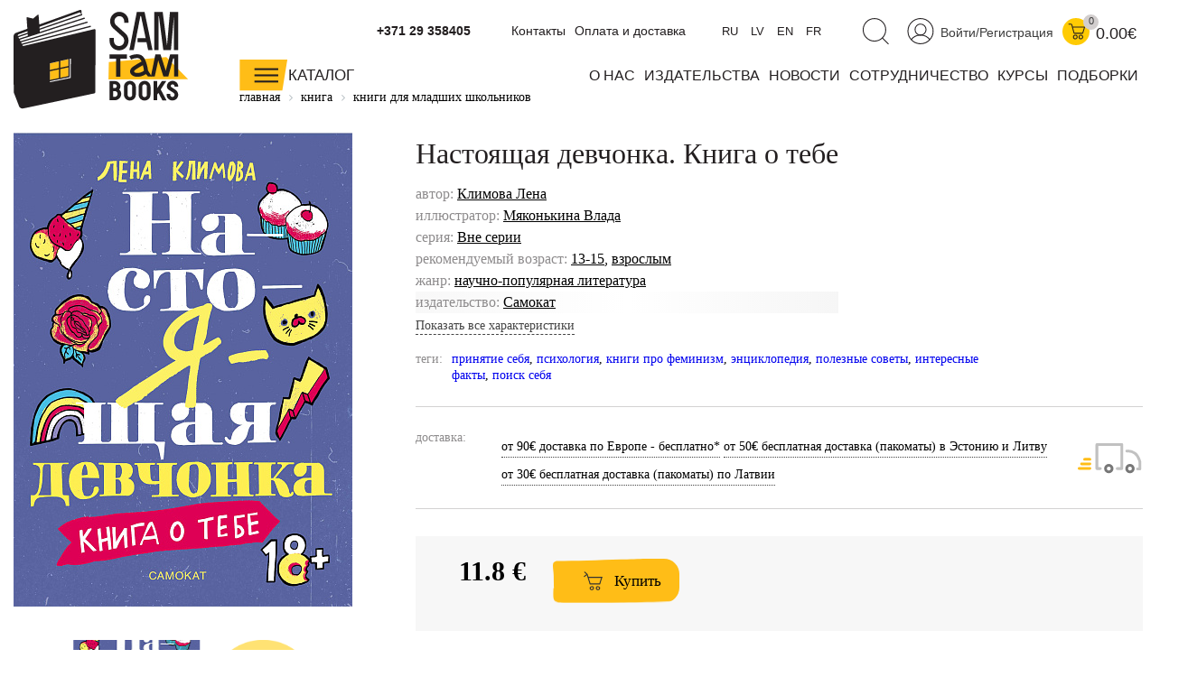

--- FILE ---
content_type: text/html; charset=UTF-8
request_url: https://samtambooks.com/book/nastoyashchaya-devchonka-kniga-o-tebe/
body_size: 42598
content:
<!DOCTYPE html>
<html>
<head>
    <meta http-equiv="Content-Type" content="text/html;charset=UTF-8">
    
    <meta charset="utf-8">
    <title>
        Настоящая девчонка. Книга о тебе - купить книгу в интернет-магазине SamTamBooks    </title>
    <meta name="viewport" content="width=device-width, initial-scale=1.0">
    <meta content="ie=edge" http-equiv="x-ua-compatible">
    <meta name="google-site-verification" content="7_W93Y4oDfMFuvPd9TS5zdRCd0S-WiwSU0HceEcdr6Y"/>
    <meta name="yandex-verification" content="aebcd4a7cc13d2c4"/>
      
    <meta http-equiv="Content-Type" content="text/html; charset=UTF-8" />
<meta name="keywords" content="купить Настоящая девчонка. Книга о тебе интернет Книги в европе на русскрм языке магазин цена стоимость заказать доставка " />
<meta name="description" content="Закажите книгу Настоящая девчонка. Книга о тебе по низкой цене. Интернет-магазин SamTamBooks детских книг: доставка по Европе и всему миру." />
<script type="text/javascript" data-skip-moving="true">(function(w, d, n) {var cl = "bx-core";var ht = d.documentElement;var htc = ht ? ht.className : undefined;if (htc === undefined || htc.indexOf(cl) !== -1){return;}var ua = n.userAgent;if (/(iPad;)|(iPhone;)/i.test(ua)){cl += " bx-ios";}else if (/Windows/i.test(ua)){cl += ' bx-win';}else if (/Macintosh/i.test(ua)){cl += " bx-mac";}else if (/Linux/i.test(ua) && !/Android/i.test(ua)){cl += " bx-linux";}else if (/Android/i.test(ua)){cl += " bx-android";}cl += (/(ipad|iphone|android|mobile|touch)/i.test(ua) ? " bx-touch" : " bx-no-touch");cl += w.devicePixelRatio && w.devicePixelRatio >= 2? " bx-retina": " bx-no-retina";var ieVersion = -1;if (/AppleWebKit/.test(ua)){cl += " bx-chrome";}else if (/Opera/.test(ua)){cl += " bx-opera";}else if (/Firefox/.test(ua)){cl += " bx-firefox";}ht.className = htc ? htc + " " + cl : cl;})(window, document, navigator);</script>


<link href="/bitrix/js/ui/design-tokens/dist/ui.design-tokens.css?168215759324720" type="text/css"  rel="stylesheet" />
<link href="/bitrix/js/ui/fonts/opensans/ui.font.opensans.css?16821160942555" type="text/css"  rel="stylesheet" />
<link href="/bitrix/js/main/popup/dist/main.popup.bundle.css?169822966929861" type="text/css"  rel="stylesheet" />
<link href="/bitrix/cache/css/s1/samokat/page_01bab8c8a22eda9178deeec86b8a69ce/page_01bab8c8a22eda9178deeec86b8a69ce_v1.css?17576681795894" type="text/css"  rel="stylesheet" />
<link href="/bitrix/cache/css/s1/samokat/template_c699623bd0d6401ed17f4cd0b48263d7/template_c699623bd0d6401ed17f4cd0b48263d7_v1.css?1761137160247735" type="text/css"  data-template-style="true" rel="stylesheet" />
<link href="/bitrix/panel/main/popup.css?168215755922696" type="text/css"  data-template-style="true"  rel="stylesheet" />







<!-- dev2fun module opengraph -->
<meta property="og:title" content="Настоящая девчонка. Книга о тебе"/>
<meta property="og:description" content="Перед тобой&nbsp;&mdash; первый настоящий и&nbsp;исчерпывающий путеводитель по&nbsp;переходному возрасту и&nbsp;взрослению для девочек, написанный на&nbsp;русском языке.


	 Какие изменени..."/>
<meta property="og:url" content="https://samtambooks.com/book/nastoyashchaya-devchonka-kniga-o-tebe/"/>
<meta property="og:type" content="website"/>
<meta property="og:image" content="https://samtambooks.com/upload/resize_cache/iblock/469/1024_1024_1/4icbtfa0lyomro2k0mkvfx2aqlmd2100.jpg"/>
<meta property="og:image:type" content="image/jpeg"/>
<meta property="og:image:width" content="731"/>
<meta property="og:image:height" content="1024"/>
<!-- /dev2fun module opengraph -->



                                                                                    
            
            
    <link href="/bitrix/css/main/bootstrap.css" type="text/css" rel="stylesheet"/>
            
    <link rel="icon" href="/bitrix/templates/samokat/favicon.svg" type="image/x-icon"/>
    <!--[if lt IE 9]>
    <![endif]-->
    <!-- Google tag (gtag.js) -->
        </head>
<body>



            <div id="panel">
            </div>
    <header class="header">
        <div class="container">
            <div class="head_logo_left">
                <a href="/">
                    <svg width="194" height="111" viewBox="0 0 194 111" fill="none" xmlns="http://www.w3.org/2000/svg">
                        <path d="M169.137 53.1933L105.466 58.8396L105.071 77.9328L193.167 77.7353L169.137 53.1933Z"
                              fill="#FFBD17"/>
                        <path d="M73.4644 3.60672L3.50092 28.9925L4.64094 91.263L77.0011 82.6185L87.5935 22.6909L73.4644 3.60672Z"
                              fill="white"/>
                        <path d="M40.251 60.2758V78.8843L60.8343 74.5935V55.5631L40.251 60.2758Z" fill="#FFBD17"/>
                        <path d="M89.281 22.287L11.3913 40.8236C10.7539 40.9672 9.99991 41.0301 9.61392 39.7285C9.61392 39.7285 9.61392 39.7285 9.61392 39.7105L85.1608 19.9261C85.5378 19.8274 85.7622 19.4414 85.6545 19.0644C85.5558 18.6874 85.1698 18.463 84.7927 18.5707L9.01249 38.4269L8.30334 36.9188L81.5702 15.3301C81.9382 15.2224 82.1536 14.8274 82.0459 14.4594C81.9382 14.0914 81.5522 13.8759 81.1752 13.9836L7.65702 35.6531L6.84913 34.0732L78.4732 10.8957C78.8413 10.779 79.0477 10.384 78.9221 10.016C78.8054 9.64795 78.4104 9.45047 78.0424 9.56716L29.0931 25.4018L28.9225 23.1038L75.6725 6.96396C76.0406 6.83829 76.2291 6.44332 76.1034 6.07528C75.9957 5.77905 75.7174 5.59952 75.4122 5.60849L75.2237 2.12558C75.2237 2.12558 75.2237 2.04479 75.2237 2.00889C75.2147 1.91014 75.1968 1.8114 75.1609 1.72164C74.9365 1.09328 74.1196 0.752166 73.5002 0.976581L68.2758 2.86166L28.4917 17.1344L27.7376 6.73057C27.7017 6.25481 27.1452 6.01244 26.7771 6.32662L21.8759 10.411C21.7323 10.5277 21.5438 10.5725 21.3643 10.5277L15.1525 9.07345C14.7665 8.98369 14.4074 9.28889 14.4343 9.68386L15.2692 21.883L2.5673 26.4431C1.58886 26.8112 0.816871 27.5383 0.394972 28.4988C0.197487 28.9476 0.0897683 29.4234 0.0718152 29.9081C0.0179557 30.0158 2.55289e-06 30.1415 0.00897913 30.2672L0.143628 90.6975C0.143628 91.9273 0.314183 92.6633 0.511667 93.2109L1.06822 94.5305L6.16691 107.771C6.75936 109.261 8.20459 110.213 9.76652 110.213C9.98196 110.213 10.2064 110.195 10.4218 110.159C10.4308 110.159 10.4487 110.159 10.4577 110.159L12.3338 109.764C12.4774 109.764 12.6211 109.746 12.7647 109.728L88.6796 93.6238C88.904 93.5879 89.1105 93.5341 89.29 93.4802H89.3439C89.5503 93.4264 89.7388 93.3276 89.8914 93.193C90.3223 92.8967 90.5378 92.4299 90.5647 91.658L90.7173 23.2654C90.6904 22.4396 89.9094 22.1344 89.2721 22.287H89.281ZM73.4643 3.60672L74.9993 5.70724L28.8148 21.6586L28.6712 19.7466L73.4643 3.60672V3.60672ZM4.65885 29.5939C4.62294 29.3246 4.65885 29.0553 4.76656 28.804C4.91019 28.4718 5.17051 28.2295 5.46674 28.1128L15.4397 24.5221L15.5564 26.2367L4.78452 29.953L4.64987 29.5939H4.65885ZM5.4039 31.2276L15.6641 27.6819L15.7988 29.6927L6.21179 32.7985L5.41288 31.2187L5.4039 31.2276ZM51.6692 65.0693V57.5739L60.7894 55.4913V63.1125L51.6782 65.0693H51.6692ZM60.7804 64.5756V74.2793L51.6692 76.1823V66.5415L60.7804 64.5846V64.5756ZM50.2329 76.4786L40.2061 78.5701L40.1702 69.0011L50.224 66.8467V76.4786H50.2329ZM50.2329 57.906V65.3745L40.1792 67.5379L40.1522 60.204L50.2329 57.906V57.906ZM63.3298 76.317L40.224 81.0566V80.0333L62.2167 75.4463V55.1682L63.4016 54.8989L63.3298 76.317Z"
                              fill="#231F20"/>
                        <path d="M142.871 52.2328C137.71 47.556 128.482 51.9905 128.096 52.179L130.089 55.9671C131.857 55.1053 137.458 53.1395 139.864 55.3297C140.546 55.9491 141.166 56.9365 141.713 58.1304C138.948 59.6834 134.343 62.3315 132.108 63.9652C128.419 66.6582 128.401 70.0244 130.008 72.1608C131.39 73.992 133.984 75.1141 137.144 75.1141C139.99 75.1141 143.275 74.1895 146.543 72.08L148.984 74.8538H153.078L148.832 68.1303C148.473 65.3566 146.982 55.9671 142.88 52.2418L142.871 52.2328ZM144.388 68.3548C139.191 71.8825 134.64 71.0836 133.554 69.6564C132.925 68.8305 134.182 67.7623 134.756 67.3494C136.615 65.9939 140.465 63.7587 143.158 62.2327C143.76 64.3781 144.191 66.6133 144.424 68.4176L144.388 68.3548V68.3548Z"
                              fill="#231F20"/>
                        <path d="M173.311 50.3298L168.454 68.4176L162.674 50.3298H156.982L152.009 74.8449H156.273L160.169 56.9097L165.896 74.8449H171.282L176.704 54.6386H177.844V74.8718H182.251V50.3298H173.311Z"
                              fill="#231F20"/>
                        <path d="M125.555 50.3298H106.274V55.0515H113.608V74.8897H118.365V55.0515H125.555V50.3298Z"
                              fill="#231F20"/>
                        <path d="M174.235 45.4824H165.797C165.797 45.4824 165.77 45.4735 165.77 45.4555L160.923 8.05012H160.429V45.4465C160.429 45.4465 160.42 45.4735 160.402 45.4735H155.699C155.699 45.4735 155.672 45.4645 155.672 45.4465V3.32844C155.672 3.32844 155.681 3.30151 155.699 3.30151H165.07C165.07 3.30151 165.097 3.31049 165.097 3.32844L169.837 39.9349C169.846 40.0067 169.945 40.0067 169.954 39.9349L173.113 3.32844C173.113 3.32844 173.122 3.30151 173.14 3.30151H182.234C182.234 3.30151 182.26 3.31049 182.26 3.32844V45.4465C182.26 45.4465 182.251 45.4735 182.234 45.4735H177.53C177.53 45.4735 177.503 45.4645 177.503 45.4465V8.65155C177.503 8.65155 177.458 8.61565 177.449 8.65155L174.244 45.4555C174.244 45.4555 174.235 45.4824 174.217 45.4824H174.235Z"
                              fill="#231F20"/>
                        <path d="M145.026 3.30151H136.435L128.186 45.5004H133.024L140.421 7.69106H141.085L146.211 32.242H137.243V36.856H147.171L148.975 45.5004H153.832L145.026 3.30151Z"
                              fill="#231F20"/>
                        <path d="M111.947 101.083H106.319V79.8448C106.319 79.8448 110.349 79.8268 112.36 79.8358C115.627 79.8538 118.284 82.439 118.284 85.5988C118.284 86.9632 117.791 88.211 116.974 89.1984C118.329 90.4192 119.182 92.1607 119.182 94.0906C119.182 97.9416 115.933 101.074 111.938 101.074L111.947 101.083ZM110.358 97.3491H111.947C113.715 97.3491 115.161 95.8411 115.161 93.9829C115.161 92.3133 113.859 90.9578 112.261 90.9578H110.358V97.3491V97.3491ZM110.358 87.5288H112.333C113.392 87.5288 114.254 86.5862 114.254 85.4282C114.254 84.2703 113.392 83.3367 112.342 83.3277C111.651 83.3277 110.959 83.3277 110.358 83.3277V87.5288V87.5288Z"
                              fill="#231F20"/>
                        <path d="M145.035 101.398C141.399 101.398 138.437 98.4353 138.437 94.7997V86.1643C138.437 82.5288 141.399 79.5665 145.035 79.5665C148.67 79.5665 151.632 82.5288 151.632 86.1643V94.7997C151.632 98.4353 148.67 101.398 145.035 101.398ZM145.035 83.3277C143.616 83.3277 142.467 84.5216 142.467 85.9937V94.9703C142.467 96.4425 143.616 97.6363 145.035 97.6363C146.453 97.6363 147.602 96.4425 147.602 94.9703V85.9937C147.602 84.5216 146.453 83.3277 145.035 83.3277Z"
                              fill="#231F20"/>
                        <path d="M128.796 101.398C125.16 101.398 122.198 98.4353 122.198 94.7997V86.1643C122.198 82.5288 125.16 79.5665 128.796 79.5665C132.431 79.5665 135.394 82.5288 135.394 86.1643V94.7997C135.394 98.4353 132.431 101.398 128.796 101.398ZM128.796 83.3277C127.378 83.3277 126.229 84.5216 126.229 85.9937V94.9703C126.229 96.4425 127.378 97.6363 128.796 97.6363C130.214 97.6363 131.363 96.4425 131.363 94.9703V85.9937C131.363 84.5216 130.214 83.3277 128.796 83.3277Z"
                              fill="#231F20"/>
                        <path d="M175.824 101.317C172.278 101.317 169.397 98.4981 169.397 95.0331V93.956H173.436V95.0331C173.436 96.2809 174.514 97.4478 175.833 97.4478C177.153 97.4478 178.23 96.2809 178.23 95.0331C178.23 94.1445 177.763 93.3096 176.991 92.8159L171.866 89.5395C170.528 88.6867 169.738 87.2415 169.738 85.6796C169.738 82.3044 172.548 79.5575 176.004 79.5575C179.46 79.5575 182.269 82.3044 182.269 85.6796V86.1194H178.23V85.6796C178.23 84.5126 177.234 83.4623 176.004 83.4623C174.11 83.4623 173.338 85.6436 174.783 86.5593L179.172 89.4497C181.111 90.6885 182.269 92.78 182.269 95.0421C182.269 98.5071 179.388 101.326 175.842 101.326L175.824 101.317Z"
                              fill="#231F20"/>
                        <path d="M117.073 45.7428H116.471C110.87 45.7428 106.31 41.1109 106.31 35.4287V31.9278H111.094V35.4287C111.094 38.4807 113.509 40.9583 116.471 40.9583H117.073C120.035 40.9583 122.45 38.4807 122.45 35.4287V34.7465C122.45 33.1486 121.776 31.6226 120.6 30.5724L110.358 21.4073C108.168 19.4504 106.911 16.6317 106.911 13.6695V13.4181C106.911 7.72697 111.471 3.10403 117.073 3.10403C122.674 3.10403 127.234 7.73595 127.234 13.4181V15.2134H122.45V13.4181C122.45 10.3661 120.035 7.88855 117.073 7.88855C114.11 7.88855 111.696 10.3661 111.696 13.4181V13.6695C111.696 15.2673 112.369 16.7933 113.545 17.8436L123.787 27.0087C125.977 28.9656 127.234 31.7842 127.234 34.7465V35.4287C127.234 41.1198 122.674 45.7428 117.073 45.7428Z"
                              fill="#231F20"/>
                        <path d="M162.88 89.0458L169.047 79.8178H164.2L159.038 87.5467V79.8178H154.999V101.119H159.038V94.7997L160.34 92.8608L164.738 101.128H169.307L162.88 89.0458Z"
                              fill="#231F20"/>
                    </svg>

                </a>
            </div>
            <div class="head-right">
                <div class="statbar">
                                        <div id="cart-bid" class="bar-cart">
                        <div id="bx_basketFKauiI" class="icons_right">
		<a href="/personal/">
        <svg width="30" height="29" viewBox="0 0 30 29" fill="none" xmlns="http://www.w3.org/2000/svg">
            <path d="M14.9417 28.4414C22.6359 28.4414 28.8733 22.2039 28.8733 14.5097C28.8733 6.81547 22.6359 0.578064 14.9417 0.578064C7.24744 0.578064 1.01001 6.81547 1.01001 14.5097C1.01001 22.2039 7.24744 28.4414 14.9417 28.4414Z" stroke="#231F20" stroke-width="1.04128" stroke-miterlimit="10"/>
            <path d="M14.9417 18.8634C18.3079 18.8634 21.0368 16.1345 21.0368 12.7683C21.0368 9.40205 18.3079 6.67319 14.9417 6.67319C11.5755 6.67319 8.84656 9.40205 8.84656 12.7683C8.84656 16.1345 11.5755 18.8634 14.9417 18.8634Z" stroke="#231F20" stroke-width="1.04128" stroke-miterlimit="10"/>
            <path d="M4.48401 24.0967C6.8628 20.919 10.6599 18.8633 14.9417 18.8633C19.2236 18.8633 22.886 20.8472 25.2738 23.9351" stroke="#231F20" stroke-width="1.04128" stroke-miterlimit="10"/>
        </svg>

    </a>
<a href="/auth/" class="bar-enter">Войти/Регистрация</a>
	<a class="header-cart" href="/personal/cart/">
        <svg width="19" height="18" viewBox="0 0 19 18" fill="none" xmlns="http://www.w3.org/2000/svg">
            <path d="M8.26092 17.0338C9.39126 17.0338 10.3075 16.1175 10.3075 14.9872C10.3075 13.8568 9.39126 12.9405 8.26092 12.9405C7.13058 12.9405 6.21423 13.8568 6.21423 14.9872C6.21423 16.1175 7.13058 17.0338 8.26092 17.0338Z" stroke="#231F20" stroke-width="1.04128" stroke-miterlimit="10"/>
            <path d="M14.4098 17.0338C15.5402 17.0338 16.4565 16.1175 16.4565 14.9872C16.4565 13.8568 15.5402 12.9405 14.4098 12.9405C13.2795 12.9405 12.3632 13.8568 12.3632 14.9872C12.3632 16.1175 13.2795 17.0338 14.4098 17.0338Z" stroke="#231F20" stroke-width="1.04128" stroke-miterlimit="10"/>
            <path d="M0.756592 0.651581H3.27895C3.80857 0.651581 4.26638 1.00167 4.40103 1.51333L6.81578 10.5527C6.86964 10.7502 7.04916 10.8849 7.25562 10.8849H16.1245C16.322 10.8849 16.5015 10.7502 16.5553 10.5617L18.4494 4.25119C18.4763 4.15245 18.4045 4.06268 18.3057 4.06268H4.84985" stroke="#231F20" stroke-width="1.04128" stroke-miterlimit="10"/>
        </svg>

		<span class='header-cart-label'>
										0
					</span>
		
	</a>
	<a href='/personal/cart/'>
	    		<div class="sum_title">
            			0.00€		</div>
		</a>
	
	

</div>
                    </div>
                    <div class="bar-search">
                        <a href='javascript:void(0)' class='search-header-link js-search'>
                            <svg width="30" height="30" viewBox="0 0 30 30" fill="none"
                                 xmlns="http://www.w3.org/2000/svg">
                                <path d="M13.9421 25.515C20.8283 25.515 26.4106 19.9327 26.4106 13.0465C26.4106 6.16039 20.8283 0.578064 13.9421 0.578064C7.05597 0.578064 1.47363 6.16039 1.47363 13.0465C1.47363 19.9327 7.05597 25.515 13.9421 25.515Z"
                                      stroke="#231F20" stroke-width="1.04128" stroke-miterlimit="10"/>
                                <path d="M22.5237 21.9782L29.4177 28.8722" stroke="#231F20" stroke-width="1.04128"
                                      stroke-miterlimit="10"/>
                            </svg>

                        </a>
                    </div>
                    <div class="bar-lang">
                        <a href='javascript:void(0)' class='lang-link' data-google-lang="ru">
                            RU
                        </a>
                        <a href='javascript:void(0)' class='lang-link' data-google-lang="lv">
                            LV
                        </a>
                        <a href='javascript:void(0)' class='lang-link' data-google-lang="en">
                            EN
                        </a>
                        <a href='javascript:void(0)' class='lang-link' data-google-lang="fr">
                            FR
                        </a>
                    </div>
                    
                    
	<ul class="head-menu-top">
									<li>
					<a href="/contacts/">
						Контакты					</a>
				</li>
						
									<li>
					<a href="/pay-delivery/">
						Оплата и доставка					</a>
				</li>
						
			</ul>
                    <div class="topphones">
                                                <a href="tel:+37129358405">+371 29 358405</a>
                                            </div>
                    <div style='clear:both!important;'></div>
                </div>

                

                <div class="header_wrapper">
                    <a href="/catalog/" style="color:#231F20">
                        <div class="head_catalog js-mainGoodsCatalogButton">
                            <svg width="54" height="35" viewBox="0 0 54 35" fill="none"
                                 xmlns="http://www.w3.org/2000/svg"
                                 style="float: left;">
                                <path d="M53.0449 0.0119629H0.388306V34.3115H47.5L53.0449 0.0119629Z" fill="#FFBD17"/>
                                <path d="M42.9732 10.6223H16.6719" stroke="#231F20" stroke-width="2.08257"
                                      stroke-miterlimit="10"/>
                                <path d="M42.9732 17.4714H16.6719" stroke="#231F20" stroke-width="2.08257"
                                      stroke-miterlimit="10"/>
                                <path d="M42.9732 24.3205H16.6719" stroke="#231F20" stroke-width="2.08257"
                                      stroke-miterlimit="10"/>
                            </svg>

                            <div class="head_cat_name">Каталог</div>

                        </div>
                    </a>
                    
	<ul class="head-menu-main">
									<li>
					<a href="/about/">
						О нас					</a>
				</li>
						
									<li>
					<a href="/publishers/">
						издательства					</a>
				</li>
						
									<li>
					<a href="/news/">
						новости					</a>
				</li>
						
									<li>
					<a href="/sotrudnichetstvo/">
						сотрудничество					</a>
				</li>
						
									<li>
					<a href="/online-atelier/">
						курсы					</a>
				</li>
						
									<li>
					<a href="/tematicheskie-podborki/">
						подборки					</a>
				</li>
						
			</ul>
                </div>
            </div>
            <div class="main-catalog-sub">
                <div class="main-catalog-sub__col">
                    <div class="main-catalog-sub__label"><a href="/catalog/knigi-malyshy-doshkolniki/">малышам и
                            дошкольникам</a></div>
                    <a href="/catalog/knigi-malyshy-doshkolniki/vimmelbukhi/">Виммельбухи</a>
<a href="/catalog/knigi-malyshy-doshkolniki/detskiy-detektiv-knigi/">Детский детектив</a>
<a href="/catalog/knigi-malyshy-doshkolniki/detskie-knigi-karton/">Книги из картона</a>
<a href="/catalog/knigi-malyshy-doshkolniki/knizhki-kartinki/">Книжки-картинки</a>
<a href="/catalog/knigi-malyshy-doshkolniki/novogodnie-knigi/">Новогодние книги</a>
<a href="/catalog/knigi-malyshy-doshkolniki/knigi-pervoe-chtenie/">Первое чтение</a>
<a href="/catalog/knigi-malyshy-doshkolniki/pervye-knigi/">Первые книги</a>
<a href="/catalog/knigi-malyshy-doshkolniki/knigi-stikhi-malyshi-poeziya/">Поэзия для малышей</a>
<a href="/catalog/knigi-malyshy-doshkolniki/razvivayuschie-knigi-deti/">Развивающие книги</a>
<a href="/catalog/knigi-malyshy-doshkolniki/knigi-semeynoe-chtenie-deti/">Семейное чтение</a>
<a href="/catalog/knigi-malyshy-doshkolniki/knigi-obuchenie-schetu/">Учимся считать</a>
<a href="/catalog/knigi-malyshy-doshkolniki/knigi-obuchenie-chteniyu-detey/">Учимся читать</a>
<a href="/catalog/knigi-malyshy-doshkolniki/knigi-noch-malysh-skazki/">Читаем на ночь</a>
                </div>
                <div class="main-catalog-sub__col">
                    <div class="main-catalog-sub__label"><a href="/catalog/knigi-shkolnik/">младшим школьникам</a></div>
                    <a href="/catalog/knigi-shkolnik/veselye-knigi-deti/">Веселые книги</a>
<a href="/catalog/knigi-shkolnik/detektivy-dlya-detey/">Детективы для детей</a>
<a href="/catalog/knigi-shkolnik/knigi-druzhba-deti/">Книги о дружбе</a>
<a href="/catalog/knigi-shkolnik/knigi-zhivotnye-deti/">Книги о животных</a>
<a href="/catalog/knigi-shkolnik/knigi-o-seme/">Книги о семье</a>
<a href="/catalog/knigi-shkolnik/komiksy-deti/">Комиксы</a>
<a href="/catalog/knigi-shkolnik/poznavatelnye-knigi-deti/">Познавательные книги</a>
<a href="/catalog/knigi-shkolnik/poeziya-stikhi-deti-knigi/">Поэзия для детей</a>
<a href="/catalog/knigi-shkolnik/knigi-samostoyatelnoe-chtenie/">Самостоятельное чтение</a>
<a href="/catalog/knigi-shkolnik/roald-dal-knigi-skazki/">Сказки Роальда Даля</a>
<a href="/catalog/knigi-shkolnik/knigi-detskaya-fantastika/">Фантастика для детей</a>
<a href="/catalog/knigi-shkolnik/knigi-shkola/">Школьные рассказы</a>
                </div>
                <div class="main-catalog-sub__col">
                    <div class="main-catalog-sub__label"><a href="/catalog/knigi-podrostki/">подросткам</a></div>
                    <a href="/catalog/knigi-podrostki/graficheskie-romany/">Графический роман </a>
<a href="/catalog/knigi-podrostki/detektiv-i-priklyucheniya/">Детектив и приключения</a>
<a href="/catalog/knigi-podrostki/antiutopii-podrostok-knigi/">Книги антиутопии</a>
<a href="/catalog/knigi-podrostki/knigi-lyubov-romany-podrostok/">Книги о любви</a>
<a href="/catalog/knigi-podrostki/knigi-psikhologiya-podrostok/">Книги о психологии для подростков</a>
<a href="/catalog/knigi-podrostki/knigi-otnosheniya-podrostok/">Книги про отношения</a>
<a href="/catalog/knigi-podrostki/knigi-podrostkovye-problemy/">Подростковые проблемы</a>
<a href="/catalog/knigi-podrostki/knigi-polovoe-sexualnoe-vospitanie/">Сексуальное воспитание</a>
<a href="/catalog/knigi-podrostki/smeshnye-knigi-podrostok/">Смешные книги</a>
<a href="/catalog/knigi-podrostki/fentezi-fantastika-podrostok/">Фантастика для подростков</a>
                    <a href="/news/gde-ya-sam-tam-books/">ГДЕ Я? × SAM TAM BOOKS</a>
                </div>
                <div class="main-catalog-sub__col">
                    <div class="main-catalog-sub__label"><a href="/catalog/knigi-vzroslye/">взрослым</a></div>
                    <a href="/catalog/knigi-vzroslye/knigi-detskaya-psikhologiya/">Детская психология</a>
<a href="/catalog/knigi-vzroslye/knigi-roditeli/">Книги для родителей </a>
<a href="/catalog/knigi-vzroslye/knigi-uchitel-vospitatel-pedagogika/">Книги для учителя</a>
<a href="/catalog/knigi-vzroslye/detskie-knigi-inostrannye-illyustratory/">Книги зарубежных иллюстраторов</a>
<a href="/catalog/knigi-vzroslye/knigi-o-voyne/">Книги о войне</a>
<a href="/catalog/knigi-vzroslye/knigi-vospitanie-detey/">Книги по воспитанию</a>
<a href="/catalog/knigi-vzroslye/detskie-knigi-russkie-illyustratory/">Книги русских иллюстраторов</a>
<a href="/catalog/knigi-vzroslye/knigi-psikhologiya-podrostkovyj-vozrast/">Психология подростков</a>
<a href="/catalog/knigi-vzroslye/sovremennyy-komiks/">Современный комикс</a>
                </div>
                <div class="main-catalog-sub__col">
                    <div class="main-catalog-sub__label"><a href="/catalog/nauchno-populyarnye-knigi/">научно-популярные
                            книги</a></div>
                    <a href="/catalog/nauchno-populyarnye-knigi/biologiya/">Биология</a>
<a href="/catalog/nauchno-populyarnye-knigi/geografiya/">География</a>
<a href="/catalog/nauchno-populyarnye-knigi/iskusstvo/">Искусство</a>
<a href="/catalog/nauchno-populyarnye-knigi/istoriya/">История</a>
<a href="/catalog/nauchno-populyarnye-knigi/literatura/">Литература</a>
<a href="/catalog/nauchno-populyarnye-knigi/matematika/">Математика</a>
<a href="/catalog/nauchno-populyarnye-knigi/politologiya/">Политология</a>
<a href="/catalog/nauchno-populyarnye-knigi/psikhologiya/">Психология</a>
<a href="/catalog/nauchno-populyarnye-knigi/fizika/">Физика</a>
<a href="/catalog/nauchno-populyarnye-knigi/khimiya/">Химия</a>
<a href="/catalog/nauchno-populyarnye-knigi/ekologiya/">Экология</a>
<a href="/catalog/nauchno-populyarnye-knigi/ekonomika/">Экономика</a>
                </div>
                <div class="main-catalog-sub__col">
                    <div class="main-catalog-sub__label"><a href="/catalog/ne-knizhki/">не книжки
                            </a></div>
                    <a href="/catalog/ne-knizhki/podarochnye-sertifikaty/">Подарочные сертификаты</a>
<a href="/catalog/ne-knizhki/kalendari/">Календари</a>
                </div>
            </div>
        </div>
    </header>
    <div class='header_search_panel js-descop' style='display:none;'>
        <div class="container">
            <div id="smart-title-search-head" class="bx-searchtitle theme-blue" style="max-width: 700px;
    margin: 0 auto;">
	<form action="/search/">
		<div class="bx-input-group">
			<input id="smart-title-search-input-head" class="input-search-new-main" placeholder="Поиск по книгам, авторам, событиям" type="text" name="q" value="" autocomplete="off" class="bx-form-control"/>
            <button class="" type="submit" id="search-new-button-main">Найти</button>
			<span class="bx-input-group-btn">
				<span class="bx-searchtitle-preloader view" id="smart-title-search-head_preloader_item"></span>

			</span>
		</div>
	</form>

	</div>


	<style>
		.bx-searchtitle .bx-input-group .bx-form-control, .bx_smart_searche .bx_item_block.all_result .all_result_button, .bx-searchtitle .bx-input-group-btn button, .bx_smart_searche .bx_item_block_hrline {
			border-color: #fece17 !important;
		}
		.bx_smart_searche .bx_item_block.all_result .all_result_button, .bx-searchtitle .bx-input-group-btn button {
			background-color: #fece17  !important;
		}
		.bx_smart_searche .bx_item_block_href_category_name, .bx_smart_searche .bx_item_block_item_name b, .bx_smart_searche .bx_item_block_item_simple_name b {
			color: #fece17  !important;
		}
	</style>

        </div>
    </div>
        <div class='header-mobile'>
        <div class='container'>
            <div class="header_wrapper-mobile header-mobile-fixed">
                <div class="header-panel-sticky">
                    <div class="left">
                        <div class="head_menu-gamburger">
                            <span></span>

                        </div>


                    </div>
                    <div class="right">
                        <a href='/' class='ya-mobil-logo'><img src='/bitrix/templates/samokat/images/logo.png'></a>
                        <div>
                            <a href='javascript:void(0)' class='search-header-link js-search-mobil'>
                                <img src='/bitrix/templates/samokat/img/Group_8.svg'>
                            </a>
                        </div>
                                            </div>
                    <div id="bx_basketT0kNhm" class="icons_right">
	<!--'start_frame_cache_bx_basketT0kNhm'-->
	<a class="header-cart" href="/personal/cart/">
		<svg class="icons_social icon_cart">
			<use xlink:href="#cart"></use>
		</svg>
		<span class='header-cart-label'>
										0
					</span>
	</a>
	<a href='/personal/cart/'>
			<div class="sum_title">
			0.00		</div>
		</a>
	

<!--'end_frame_cache_bx_basketT0kNhm'--></div>
                </div>

            </div>
        </div>
        
        <div class="header_menu-mobile">
            <div class="header_wrapper-mobile header-mobile-fixed">
                <div class="left">
                    <div class="head_menu-gamburger">

                    </div>
                                    </div>
                <div class='right'>
                    <div id="bx_basketpCwjw4" class="icons_right">
	<!--'start_frame_cache_bx_basketpCwjw4'-->
	<a class="header-cart" href="/personal/cart/">
		<svg class="icons_social icon_cart">
			<use xlink:href="#cart"></use>
		</svg>
		<span class='header-cart-label'>
										0
					</span>
	</a>
	<a href='/personal/cart/'>
			<div class="sum_title">
			0.00		</div>
		</a>
	

<!--'end_frame_cache_bx_basketpCwjw4'--></div>
                </div>
            </div>
            <div style="display: flex;" class='mobil_auth_link'>
                <a href="" class='mobil_auth_link_personal'>
                    <svg class="icons_social" style="width:25px;height:25px;">
                        <use xlink:href="#user"></use>
                    </svg>
                </a>
                                    <a href="/auth/" style="color: #231f20;">Войти/Регистрация</a>
                            </div>
            <div class="container">
                <div class="mobile-menu-nav">
                    <div class="ya_mobil_separet_element">
                        <a href='/catalog/'>каталог изданий</a>
                    </div>
                    <div class="mobile-menu-nav__elem">
                        <div class="mobile-menu-nav__control js-mobileMenuNavToggle">малышам и дошкольникам</div>
                        <div class="mobile-menu-nav__sub">
                            <a href="/catalog/knigi-malyshy-doshkolniki/vimmelbukhi/">Виммельбухи</a>
<a href="/catalog/knigi-malyshy-doshkolniki/detskiy-detektiv-knigi/">Детский детектив</a>
<a href="/catalog/knigi-malyshy-doshkolniki/detskie-knigi-karton/">Книги из картона</a>
<a href="/catalog/knigi-malyshy-doshkolniki/knizhki-kartinki/">Книжки-картинки</a>
<a href="/catalog/knigi-malyshy-doshkolniki/novogodnie-knigi/">Новогодние книги</a>
<a href="/catalog/knigi-malyshy-doshkolniki/knigi-pervoe-chtenie/">Первое чтение</a>
<a href="/catalog/knigi-malyshy-doshkolniki/pervye-knigi/">Первые книги</a>
<a href="/catalog/knigi-malyshy-doshkolniki/knigi-stikhi-malyshi-poeziya/">Поэзия для малышей</a>
<a href="/catalog/knigi-malyshy-doshkolniki/razvivayuschie-knigi-deti/">Развивающие книги</a>
<a href="/catalog/knigi-malyshy-doshkolniki/knigi-semeynoe-chtenie-deti/">Семейное чтение</a>
<a href="/catalog/knigi-malyshy-doshkolniki/knigi-obuchenie-schetu/">Учимся считать</a>
<a href="/catalog/knigi-malyshy-doshkolniki/knigi-obuchenie-chteniyu-detey/">Учимся читать</a>
<a href="/catalog/knigi-malyshy-doshkolniki/knigi-noch-malysh-skazki/">Читаем на ночь</a>
                        </div>
                    </div>
                    <div class="mobile-menu-nav__elem">
                        <div class="mobile-menu-nav__control js-mobileMenuNavToggle">младшим школьникам</div>
                        <div class="mobile-menu-nav__sub">
                            <a href="/catalog/knigi-shkolnik/veselye-knigi-deti/">Веселые книги</a>
<a href="/catalog/knigi-shkolnik/detektivy-dlya-detey/">Детективы для детей</a>
<a href="/catalog/knigi-shkolnik/knigi-druzhba-deti/">Книги о дружбе</a>
<a href="/catalog/knigi-shkolnik/knigi-zhivotnye-deti/">Книги о животных</a>
<a href="/catalog/knigi-shkolnik/knigi-o-seme/">Книги о семье</a>
<a href="/catalog/knigi-shkolnik/komiksy-deti/">Комиксы</a>
<a href="/catalog/knigi-shkolnik/poznavatelnye-knigi-deti/">Познавательные книги</a>
<a href="/catalog/knigi-shkolnik/poeziya-stikhi-deti-knigi/">Поэзия для детей</a>
<a href="/catalog/knigi-shkolnik/knigi-samostoyatelnoe-chtenie/">Самостоятельное чтение</a>
<a href="/catalog/knigi-shkolnik/roald-dal-knigi-skazki/">Сказки Роальда Даля</a>
<a href="/catalog/knigi-shkolnik/knigi-detskaya-fantastika/">Фантастика для детей</a>
<a href="/catalog/knigi-shkolnik/knigi-shkola/">Школьные рассказы</a>
                        </div>
                    </div>
                    <div class="mobile-menu-nav__elem">
                        <div class="mobile-menu-nav__control js-mobileMenuNavToggle">подросткам</div>
                        <div class="mobile-menu-nav__sub">
                            <a href="/catalog/knigi-podrostki/graficheskie-romany/">Графический роман </a>
<a href="/catalog/knigi-podrostki/detektiv-i-priklyucheniya/">Детектив и приключения</a>
<a href="/catalog/knigi-podrostki/antiutopii-podrostok-knigi/">Книги антиутопии</a>
<a href="/catalog/knigi-podrostki/knigi-lyubov-romany-podrostok/">Книги о любви</a>
<a href="/catalog/knigi-podrostki/knigi-psikhologiya-podrostok/">Книги о психологии для подростков</a>
<a href="/catalog/knigi-podrostki/knigi-otnosheniya-podrostok/">Книги про отношения</a>
<a href="/catalog/knigi-podrostki/knigi-podrostkovye-problemy/">Подростковые проблемы</a>
<a href="/catalog/knigi-podrostki/knigi-polovoe-sexualnoe-vospitanie/">Сексуальное воспитание</a>
<a href="/catalog/knigi-podrostki/smeshnye-knigi-podrostok/">Смешные книги</a>
<a href="/catalog/knigi-podrostki/fentezi-fantastika-podrostok/">Фантастика для подростков</a>
                        </div>
                    </div>
                    <div class="mobile-menu-nav__elem">
                        <div class="mobile-menu-nav__control js-mobileMenuNavToggle">взрослым</div>
                        <div class="mobile-menu-nav__sub">
                            <a href="/catalog/knigi-vzroslye/knigi-detskaya-psikhologiya/">Детская психология</a>
<a href="/catalog/knigi-vzroslye/knigi-roditeli/">Книги для родителей </a>
<a href="/catalog/knigi-vzroslye/knigi-uchitel-vospitatel-pedagogika/">Книги для учителя</a>
<a href="/catalog/knigi-vzroslye/detskie-knigi-inostrannye-illyustratory/">Книги зарубежных иллюстраторов</a>
<a href="/catalog/knigi-vzroslye/knigi-o-voyne/">Книги о войне</a>
<a href="/catalog/knigi-vzroslye/knigi-vospitanie-detey/">Книги по воспитанию</a>
<a href="/catalog/knigi-vzroslye/detskie-knigi-russkie-illyustratory/">Книги русских иллюстраторов</a>
<a href="/catalog/knigi-vzroslye/knigi-psikhologiya-podrostkovyj-vozrast/">Психология подростков</a>
<a href="/catalog/knigi-vzroslye/sovremennyy-komiks/">Современный комикс</a>
                        </div>
                    </div>
                    <div class="mobile-menu-nav__elem">
                        <div class="mobile-menu-nav__control js-mobileMenuNavToggle">научно-популярные книги</div>
                        <div class="mobile-menu-nav__sub">
                            <a href="/catalog/nauchno-populyarnye-knigi/biologiya/">Биология</a>
<a href="/catalog/nauchno-populyarnye-knigi/geografiya/">География</a>
<a href="/catalog/nauchno-populyarnye-knigi/iskusstvo/">Искусство</a>
<a href="/catalog/nauchno-populyarnye-knigi/istoriya/">История</a>
<a href="/catalog/nauchno-populyarnye-knigi/literatura/">Литература</a>
<a href="/catalog/nauchno-populyarnye-knigi/matematika/">Математика</a>
<a href="/catalog/nauchno-populyarnye-knigi/politologiya/">Политология</a>
<a href="/catalog/nauchno-populyarnye-knigi/psikhologiya/">Психология</a>
<a href="/catalog/nauchno-populyarnye-knigi/fizika/">Физика</a>
<a href="/catalog/nauchno-populyarnye-knigi/khimiya/">Химия</a>
<a href="/catalog/nauchno-populyarnye-knigi/ekologiya/">Экология</a>
<a href="/catalog/nauchno-populyarnye-knigi/ekonomika/">Экономика</a>
                        </div>
                    </div>
                    <div class="mobile-menu-nav__elem">
                        <div class="mobile-menu-nav__control js-mobileMenuNavToggle">не книжки</div>
                        <div class="mobile-menu-nav__sub">
                            <a href="/catalog/ne-knizhki/podarochnye-sertifikaty/">Подарочные сертификаты</a>
<a href="/catalog/ne-knizhki/kalendari/">Календари</a>
                        </div>
                    </div>
                    <div class="mobile-menu-nav__elem">
                        <div class="mobile-menu-nav__control ya_mobil_nav_link"><a href="/catalog/sale/">акции</a></div>
                    </div>
                    <div class="mobile-menu-nav__elem">
                        <div class="mobile-menu-nav__control ya_mobil_nav_link"><a href="/catalog/novinki/">новинки</a>
                        </div>
                    </div>
                    <div class="mobile-menu-nav__elem">
                        <div class="mobile-menu-nav__control ya_mobil_nav_link"><a href="/catalog/khity/">хиты</a></div>
                    </div>

                    <div class="ya_mobil_separet_element">
                        <a href='javascript:void(0);'>навигация</a>
                    </div>
                    <div class="mobile-menu-nav__elem">
                        <div class="mobile-menu-nav__control"><a href="/pay-delivery/">оплата и доставка</a></div>
                    </div>
                    <div class="mobile-menu-nav__elem">
                        <div class="mobile-menu-nav__control"><a href="/about/">о нас</a></div>
                    </div>
                    <div class="mobile-menu-nav__elem">
                        <div class="mobile-menu-nav__control"><a href="/publishers/">издательства</a></div>
                    </div>
                    <div class="mobile-menu-nav__elem">
                        <div class="mobile-menu-nav__control"><a href="/news/">новости</a></div>
                    </div>
                    <div class="mobile-menu-nav__elem">
                        <div class="mobile-menu-nav__control"><a href="/sotrudnichetstvo/">сотрудничество</a></div>
                    </div>
                    <div class="mobile-menu-nav__elem">
                        <div class="mobile-menu-nav__control"><a href="/online-atelier/">Онлайн-мастерские</a></div>
                    </div>
                    <div class="mobile-menu-nav__elem">
                        <div class="mobile-menu-nav__control"><a href="/tematicheskie-podborki/">Подборки книг</a></div>
                    </div>
                    <div class="mobile-menu-nav__elem">
                        <div class="mobile-menu-nav__control"><a href="/contacts/">контакты</a>
                        </div>
                    </div>
                </div>
                                <div class="head_menu-close">
                    <span></span>

                </div>
            </div>
        </div>


    </div>
    </div>
    <div class='header_search_panel header_search_panel-mobil' style='display:none;'>
        <div class='container'>
            <div id="smart-title-search-headmob" class="bx-searchtitle theme-blue" style="max-width: 700px;
    margin: 0 auto;">
	<form action="/search/">
		<div class="bx-input-group">
			<input id="smart-title-search-input-headmob" class="input-search-new-main" placeholder="Поиск по книгам, авторам, событиям" type="text" name="q" value="" autocomplete="off" class="bx-form-control"/>
            <button class="" type="submit" id="search-new-button-main">Найти</button>
			<span class="bx-input-group-btn">
				<span class="bx-searchtitle-preloader view" id="smart-title-search-headmob_preloader_item"></span>

			</span>
		</div>
	</form>

	</div>


	<style>
		.bx-searchtitle .bx-input-group .bx-form-control, .bx_smart_searche .bx_item_block.all_result .all_result_button, .bx-searchtitle .bx-input-group-btn button, .bx_smart_searche .bx_item_block_hrline {
			border-color: #fece17 !important;
		}
		.bx_smart_searche .bx_item_block.all_result .all_result_button, .bx-searchtitle .bx-input-group-btn button {
			background-color: #fece17  !important;
		}
		.bx_smart_searche .bx_item_block_href_category_name, .bx_smart_searche .bx_item_block_item_name b, .bx_smart_searche .bx_item_block_item_simple_name b {
			color: #fece17  !important;
		}
	</style>

        </div>
    </div>
        <div class="container">
        <link href="/bitrix/css/main/font-awesome.css?168211009928777" type="text/css" rel="stylesheet" />
<div class="bx-breadcrumb">
			<div class="bx-breadcrumb-item" id="bx_breadcrumb_0">
				
				<a href="/" title="Главная">
					<span>Главная</span>
				</a>
				<meta content="1" />
			</div>
			<div class="bx-breadcrumb-item" id="bx_breadcrumb_1">
				<i class="fa fa-angle-right"></i>
				<a href="/book/" title="Книга">
					<span>Книга</span>
				</a>
				<meta content="2" />
			</div>
			<div class="bx-breadcrumb-item" id="bx_breadcrumb_2">
				<i class="fa fa-angle-right"></i>
				<a href="/catalog/knigi-shkolnik/" title="Книги для младших школьников">
					<span>Книги для младших школьников</span>
				</a>
				<meta content="3" />
			</div><div style="clear:both"></div></div>            </div>
        
<div class="container">

<div class="detail-content__card" id="" data-idtovar="3411">
    <div class="detail-content__wrap" style="    position: relative;">
        <div class="detail-content__card_left" style="min-height: 375px;">

            <div class="product__slider product__slider--large">
                                    <a data-lightbox="lightboxGallery img-fluid" href="/upload/resize_cache/iblock/469/375_1000_1/4icbtfa0lyomro2k0mkvfx2aqlmd2100.jpg">
                        <img width="375px" src="/upload/resize_cache/iblock/469/375_1000_1/4icbtfa0lyomro2k0mkvfx2aqlmd2100.jpg"
                             alt="Настоящая девчонка. Книга о тебе" alt="Настоящая девчонка. Книга о тебе">
                    </a>
                                                                                                                            <a class="js-iframeModalLink" href="https://ru.calameo.com/read/0017884373826a40743ce" target="_blank">
                        <img width="300px" src="/bitrix/templates/samokat/images/listalka_300x300.png">
                    </a>
                            </div>
                            <div class="product__slider product__slider--thumbnail">
                                            <img class="img-fluid" src="/upload/resize_cache/iblock/469/140_1000_1/4icbtfa0lyomro2k0mkvfx2aqlmd2100.jpg">
                    
                                                                                        <a class="js-iframeModalLink listalka-thump" href="https://ru.calameo.com/read/0017884373826a40743ce" target="_blank">
                            <img src="/bitrix/templates/samokat/images/listalka_300x300.png"
                                 style="object-fit: contain">
                        </a>
                                    </div>
                        <!-- <div id="fotorama2" class="fotorama" data-margin="40" data-allowfullscreen="true" data-fit="contain" data-nav="thumbs" data-height="450" data-width="100%" data-arrows="true" >
													<img src="/upload/resize_cache/iblock/469/375_1000_1/4icbtfa0lyomro2k0mkvfx2aqlmd2100.jpg" class="img-responsive">
																	</div> -->
        </div>
        <div class="detail-content__card_right">
            <div class="info-product">
                <div class="wrap-options">
                    <h1 class="detail-content__title">
                        Настоящая девчонка. Книга о тебе                    </h1>
                                        
                        <div class="detail-content_option">
							<span>
								Автор:
							</span>
                            <a href="/about/authors/klimova-lena/">Климова Лена</a>                        </div>
                                                                <div class="detail-content_option">
							<span>
 
								Иллюстратор:							</span>
                            <a href="/about/illustrators/myakonkina-vlada/">Мяконькина Влада</a>
                        </div>
                                        
                                                                <div class="detail-content_option">
						<span>
							серия:
						</span>


                             <a href="/series/vne-serii/" style="color: #000;">Вне серии</a>                        </div>
                                                                <div class="detail-content_option">
						<span>
							рекомендуемый возраст:
                        </span>
                            <a href="/catalog/?y__age%5B%5D=143&onfilter=1">13-15</a>, <a href="/catalog/?y__age%5B%5D=145&onfilter=1">взрослым</a>                                                    </div>
                                                                <div class="detail-content_option">
						<span>
							жанр:
                        </span>
                                                            <a href="/genre/nauchno-populyarnaya-literatura/"
                                   target="_blank">научно-популярная литература</a>                                                    </div>
                                                                <div class="detail-content_option">
						<span>
                                                            издательство:                            						</span>
                                                                                        <a href="/publishers/samokat/">Самокат</a>
                                                    </div>
                                                                <div class="detail-content_option">
						<span>
							ISBN:						</span>
                            978-5-91759-819-2                        </div>
                                                                <div class="detail-content_option">
						<span>
							обложка:						</span>
                            переплёт (твёрдая)                        </div>
                                                                <div class="detail-content_option">
						<span>
							страниц:						</span>
                            368                        </div>
                                                                <div class="detail-content_option">
						<span>
							год:						</span>
                            2019                        </div>
                                                                <div class="detail-content_option">
						<span>
							размер:						</span>
                            140х200                        </div>
                                                                <div class="detail-content_option">
						<span>
							Вес:
						</span>
                            439 гр
                        </div>
                                        <a href="javascript:void(0)" class="all-option">Показать все характеристики</a>
                </div>
                <div class="info-sales">
                                    </div>
            </div>
            <br>
                            <div class="tags">
                    <div style="color: #8d8b8c; margin-right: 10px">теги:</div>
                    <div class="tags-items">
                                                    <a href="/tags/prinyatie-sebya/"
                               target="_blank">принятие себя</a>,                                                    <a href="/tags/psikhologiya/"
                               target="_blank">психология</a>,                                                    <a href="/tags/knigi-pro-feminizm/"
                               target="_blank">книги про феминизм</a>,                                                    <a href="/tags/entsiklopediya/"
                               target="_blank">энциклопедия</a>,                                                    <a href="/tags/poleznye-sovety/"
                               target="_blank">полезные советы</a>,                                                    <a href="/tags/interesnye-fakty/"
                               target="_blank">интересные факты</a>,                                                    <a href="/tags/poisk-sebya/"
                               target="_blank">поиск себя</a>                                            </div>
                </div>
                        <div class='delivery_element'>
                                    <div class="delivery_element-info">
                        <span class="delivery_element-title">доставка: </span>
                        <div>
                            <span class='delivery_element_link'>от 90€ доставка по Европе - бесплатно*<br>
                                                        <div class='toltip_panel'>
                                Кроме Кипра, Мальты и Балканских стран, не входящих в ЕС                            </div>
                            </span>

                            <span class='delivery_element_link'>от 50€ бесплатная доставка (пакоматы) в Эстонию и Литву
                                                            </span>
                            <span class='delivery_element_link'>от 30€ бесплатная доставка (пакоматы) по Латвии
                            </span>
                        </div>
                        <span class='delivery_element_pict'>
                            <img src='/bitrix/templates/samokat/images/shipping-truck.svg'>
                        </span>
                    </div>
                            </div>

            <div class="posincard">
                <div class="detail-options_block">

                                                                                                    <div class="wrap-price">
                                                                            <div class="detail-price">
                                                                                                    
                                                    <div class="product-item-detail-price-current"
                                                         id="">
                                                        11.8                                                        €                                                    </div>

                                                                                                    
                                            </div>
                                                                            <div class="block-right">
                                    <div class="wrap-btns ">
                                        
                                        
                                                                                    <div id="" class="btn-buy-product">
                                                                                                                                                        <div class="product-detail_basket"
                                                         id=""
                                                         data-preorder="N"
                                                         data-date-preorder=""
                                                         data-idtovar="3411"
                                                                                                            >
                                                                                                                                                                            <svg class="icon_add_cart-detail">
                                                                <use xlink:href="#cart"></use>
                                                            </svg>
                                                            Купить                                                                                                                </div>
                                                                                                </div>
                                            <div style="display: none;">
                                                <a class="btnYellow btn-add product-detail_id"
                                                   id=""
                                                   href="javascript:void(0)"
                                                   rel="nofollow"
                                                   style="display: none;">
                                                    Нет в наличии                                                </a>
                                            </div>
                                                                                                                        </div>
                                                                    </div>
                            </div>

                                            
                </div>

                            </div>
            <div class="detail-content_buttons-block">
                                                                            </div>
        </div>
    </div>
    <div class="detail-content_text">
        <div class="detail-navigation" style="display: none">
            <a href="#description">описание</a>
            <a href="#about_book">автор о книге</a>
            <a href="#about_author">об авторе</a>
            <a href="#product__reviews">отзывы (0)</a>
        </div>
        <div class="article-text" id="description">
            <p>
	 Перед тобой&nbsp;— первый настоящий и&nbsp;исчерпывающий путеводитель по&nbsp;переходному возрасту и&nbsp;взрослению для девочек, написанный на&nbsp;русском языке.
</p>
<p>
	 Какие изменения происходят с&nbsp;твоим телом и&nbsp;с&nbsp;твоим мозгом, когда ты&nbsp;взрослеешь? Как отличить любовь от&nbsp;дружбы? Как поступать, если в&nbsp;твоем классе начался буллинг? Как понять, что ты&nbsp;любишь на&nbsp;самом деле, а&nbsp;что тебя заставляют делать гендерные стереотипы? Какие есть правила безопасного секса? Как не&nbsp;испортить отношения с&nbsp;родителями? Как выбрать колледж или вуз?
</p>
<p>
	 Но&nbsp;это не&nbsp;просто свод правил, не&nbsp;сухая инструкция по&nbsp;применению. Эта книга&nbsp;— напарница для доверительного разговора, для неудобных вопросов и&nbsp;честных ответов. Для настоящей девчонки. Для тебя.
</p>
<p>
	 Книга Лены Климовой «Настоящая девчонка» вышла в&nbsp;2018 году в&nbsp;электронной версии&nbsp;— ее&nbsp;читали, рецензировали, рекомендовали родители, психологи, подростки. В&nbsp;издании «Самоката» книга переработана и&nbsp;дополнена. Появились новые разделы, медицинские факты проверены научным консультантом-редактором. Добавились и&nbsp;маленькие комиксы к&nbsp;каждому разделу и&nbsp;разворот «о&nbsp;том, как все устроено снаружи и&nbsp;внутри» женской репродуктивной системы.
</p>
<p>
 <a href="https://meduza.io/feature/2019/06/16/ne-miris-s-fizicheskim-nasiliem-ne-zhaley-i-ne-proschay-togo-kto-udaril-tebya-nikogda">«Медуза» публикует фрагмент книги&nbsp;— о&nbsp;здоровых и&nbsp;нездоровых отношениях. </a>
</p>
<p>
 <br>
</p>
<p>
 <b>ОТЗЫВЫ ЧИТАТЕЛЕЙ И КРИТИКОВ</b>
</p>
<p style="text-align: right;">
 <i>Лена Климова&nbsp;поясняет все общие места, на которых не принято акцентироваться: здоровые отношения с едой и косметикой, движение в радость, право на чувства и на свой жизненный путь. И, между прочим, те заблуждения о сексе, которые уже давным-давно пора сделать достоянием общества. А то, право, и смех и грех.</i>
</p>
<p style="text-align: right;">
 <b><a href="https://regnum.ru/news/cultura/2666459.html">Regnum</a></b>
</p>
<p style="text-align: right;">
 <i>Просто удивительное количество полезной информации удалось собрать в книге Лене Климовой. Все очень важно — от подробного обсуждения, к чему приводят стандарты красоты, и до разбора «треугольника травли». И, конечно, много — про тело, секс, чувства и отношения. Лена часто пишет «спроси себя», «подумай» и довольно спокойно рассказывает про наркотики (с цитатами рок-музыкантов), ориентацию или «любовь без розовых очков». «Сомневайся», — заканчивает книгу Лена, — ищи, спрашивай, узнавай, не живи в плену мифов и стереотипов.</i><br>
</p>
<p style="text-align: right;">
 <b><a href="https://www.afisha.ru/selection/ot-0--k-18-knigi-pro-seks-dlya-detey/?fbclid=IwAR3iKIqiFdOBIwCA-dq2F_d56eelvPw0lP7DxNH67BR4NxqewWw_dEAdgYA">Афиша</a></b>
</p>
<p style="text-align: right;">
 <i>Ее&nbsp;жанр&nbsp;— «энциклопедия для девочек», однако по&nbsp;содержанию она отличается от&nbsp;многих других: в&nbsp;ней есть главы об&nbsp;отношениях с&nbsp;родителями, своим телом, едой, деньгами; о&nbsp;насилии, буллинге, сексуальной ориентации, выборе работы, браке и&nbsp;других важных вещах&nbsp;— и&nbsp;ничего о&nbsp;том, как вести себя за&nbsp;столом, ходить как модель и&nbsp;вкусно готовить.&nbsp;</i><br>
 <i> </i><i> </i>
</p>
<p style="text-align: right;">
 <b><a href="https://meduza.io/feature/2019/06/16/ne-miris-s-fizicheskim-nasiliem-ne-zhaley-i-ne-proschay-togo-kto-udaril-tebya-nikogda">Meduza</a></b>
</p>
 <i> </i>
<p>
 <br>
</p>
<p>
 <br>
</p>        </div>
    </div>

        
    
                        <div class="detail-content_author" id="about_author">
                <div class="person" style="margin-top:20px;">
            <div class="wrap-img-person">
                        <img class="round" src="/upload/resize_cache/iblock/0a7/170_1000_1/7nxift154ybq5s8jun4ixk7vnnzee00p.jpg" alt="Климова Лена"
                 title="Климова Лена">
        </div>
        <div class="detail-content_author-text" style="padding-top:0;">
        <div class="detail-content_author-title" style="padding-top:0;">
            Климова Лена        </div>
        <div class="article-text">
            <p>
	 Лена Климова — автор и редактор с большим опытом работы с подростками.
</p>
<p>
	
</p>
<p>
	ИНТЕРВЬЮ
</p>
<p style="text-align: right;">
	Я достаточно чувствительная персона. Мне важно, чтобы со мной обращались вежливо, уважительно, как с равной. Даже если — и особенно если! — речь идет о книге. Книги для девочек, которые читала я, не отличались особенным тактом, вежливостью и хоть какой-то попыткой говорить на равных. Они или сюсюкали, или стыдили и ругали, или вешали ярлыки. Все это мне не нравилось. Я написала книгу, которая говорит на равных. Ее тон такой: «Я уважаю тебя и отношусь к тебе с теплотой и любовью. Я расскажу тебе о том, что знаю, а ты сама решишь, как поступать».
</p>
<p style="text-align: right;">
	<a rel="nofollow" href="https://my-shop.ru/shop/article/12923/sort/a/page/1.html">My-shop.ru</a>
</p>        </div>
    </div>
    </div>            </div>
                                                <div class="detail-content_author" id="about_author">
                <div class="person" style="margin-top:20px;">
            <div class="wrap-img-person">
                        <img class="round" src="/upload/resize_cache/iblock/fb3/170_1000_1/4idrcqu6a2qa0orl8dvt25m1ch0e8zin.jpg" alt="Мяконькина Влада"
                 title="Мяконькина Влада">
        </div>
        <div class="detail-content_author-text" style="padding-top:0;">
        <div class="detail-content_author-title" style="padding-top:0;">
            Мяконькина Влада        </div>
        <div class="article-text">
            <p>
	 Влада Мяконькина — иллюстратор, художник. Закончила Текстильный университет в Москве, 10 лет занималась графическим дизайном. Поступила в Британскую высшую школу дизайна на курс иллюстрации Виктора Меламеда.
</p>
<p>
	 После окончания стала участником сообщества русских иллюстраторов «Цех». Также победила на конкурсе репортажных иллюстраторов и стала участником этнографической экспедиции по Санкт-Петербургу с Артемием Лебедевым. Получила Гран-при на фестивале рисованных историй «Бумфест».
</p>        </div>
    </div>
    </div>            </div>
            
</div>

</div>

<meta content=""/>
<meta content="Книги для младших школьников"/>
    <span itemscope itemtype="http://schema.org/Offer">
			<meta itemprop="price" content="11.8"/>
			<meta itemprop="priceCurrency" content="EUR"/>
			<link itemprop="availability"
                  href="http://schema.org/InStock"/>
		</span>
    </div>

<div class="blocktocart">
    

    
    
    
    
                    
                
            

    
    
        <section class="gallery-work_section">
            <div class="container">
                                
    <h2>
                    Вам также могут быть интересны    </h2>

    <div style="clear: both;"></div>



    <div class="main-goods-slider js-mainGoodsSlider"
         data-entity="">
        <div class="swiper-container">
            <div class="swiper-wrapper">
                                        <div class="swiper-slide main-goods-slide">
                                <div class="item-header">
                                                    <div class="new-image"
                     style="background-image: url(/bitrix/templates/samokat/components/bitrix/catalog.item/card-book/images/shildik1.png)">
                                    <span>
                                        Новинка
                                    </span>
                </div>
                                                
    </div>
    <div class="main-goods_image">
        <a href="/book/alisa-v-strane-chudes/">
                                                <img src="" class="img-responsive img-main" alt="Алиса в Стране Чудес"/>
                    </a>
    </div>
    <a href="/book/alisa-v-strane-chudes/" class="main-goods_name no-color">
        Алиса в Стране Чудес    </a>
                    <div class="main-goods-options">
                                                                                <div class="main-goods-price">
                                                                        20€                    </div>
                            
                                                                        <div class="main-goods-cart main-goods_buy btn-buy "
                             style=""
                             data-tovarid="22769"
                             data-preorder="N"
                             data-date-preorder="">
                            Купить                        </div>
                                                        </div>
                            </div>
                                                <div class="swiper-slide main-goods-slide">
                                <div class="item-header">
                                                    <div class="new-image"
                     style="background-image: url(/bitrix/templates/samokat/components/bitrix/catalog.item/card-book/images/shildik1.png)">
                                    <span>
                                        Новинка
                                    </span>
                </div>
                                                
    </div>
    <div class="main-goods_image">
        <a href="/book/kto-tsarevnu-potseluet/">
                                                <img src="/upload/resize_cache/iblock/da6/182_500_1/opz13vqeuf2ohouy8qsjy8xas6gekdrm.jpg" class="img-responsive img-main" alt="Кто царевну поцелует"/>
                    </a>
    </div>
    <a href="/book/kto-tsarevnu-potseluet/" class="main-goods_name no-color">
        Кто царевну поцелует    </a>
                    <div class="main-goods-options">
                                                                                <div class="main-goods-price">
                                                                        39.4€                    </div>
                            
                                                                        <div class="main-goods-cart main-goods_buy btn-buy "
                             style=""
                             data-tovarid="22765"
                             data-preorder="N"
                             data-date-preorder="">
                            Купить                        </div>
                                                        </div>
                            </div>
                                                <div class="swiper-slide main-goods-slide">
                                <div class="item-header">
                                                    <div class="new-image"
                     style="background-image: url(/bitrix/templates/samokat/components/bitrix/catalog.item/card-book/images/shildik1.png)">
                                    <span>
                                        Новинка
                                    </span>
                </div>
                                                
    </div>
    <div class="main-goods_image">
        <a href="/book/sannani-i-ego-sny/">
                                                <img src="/upload/resize_cache/iblock/b15/182_500_1/r9uw97p7na0wys3hr9sm66pgh7d1kd1f.png" class="img-responsive img-main" alt="Саннани и его сны"/>
                    </a>
    </div>
    <a href="/book/sannani-i-ego-sny/" class="main-goods_name no-color">
        Саннани и его сны    </a>
                    <div class="main-goods-options">
                                                                                <div class="main-goods-price">
                                                                        14.1€                    </div>
                            
                                                                        <div class="main-goods-cart main-goods_buy btn-buy "
                             style=""
                             data-tovarid="22762"
                             data-preorder="N"
                             data-date-preorder="">
                            Купить                        </div>
                                                        </div>
                            </div>
                                                <div class="swiper-slide main-goods-slide">
                                <div class="item-header">
                                                    <div class="new-image"
                     style="background-image: url(/bitrix/templates/samokat/components/bitrix/catalog.item/card-book/images/shildik1.png)">
                                    <span>
                                        Новинка
                                    </span>
                </div>
                                                
    </div>
    <div class="main-goods_image">
        <a href="/book/navstrechu-muzyke/">
                                                <img src="/upload/resize_cache/iblock/87c/182_500_1/wf9yyub58tg0uix6iv2hcjl24ii9acyr.jpg" class="img-responsive img-main" alt="Навстречу музыке"/>
                    </a>
    </div>
    <a href="/book/navstrechu-muzyke/" class="main-goods_name no-color">
        Навстречу музыке    </a>
                    <div class="main-goods-options">
                                                                                <div class="main-goods-price">
                                                                        9.9€                    </div>
                            
                                                                        <div class="main-goods-cart main-goods_buy btn-buy "
                             style=""
                             data-tovarid="22760"
                             data-preorder="N"
                             data-date-preorder="">
                            Купить                        </div>
                                                        </div>
                            </div>
                                                <div class="swiper-slide main-goods-slide">
                                <div class="item-header">
                                                    <div class="new-image"
                     style="background-image: url(/bitrix/templates/samokat/components/bitrix/catalog.item/card-book/images/shildik1.png)">
                                    <span>
                                        Новинка
                                    </span>
                </div>
                                                
    </div>
    <div class="main-goods_image">
        <a href="/book/istoriya-matematiki-v-komiksakh/">
                                                <img src="/upload/resize_cache/iblock/6ca/182_500_1/jo7nfpsw7dxnu8xykhrsrquq2nph7lm3.jpg" class="img-responsive img-main" alt="История математики в комиксах"/>
                    </a>
    </div>
    <a href="/book/istoriya-matematiki-v-komiksakh/" class="main-goods_name no-color">
        История математики в комиксах    </a>
                    <div class="main-goods-options">
                                                                                <div class="main-goods-price">
                                                                        19.5€                    </div>
                            
                                                                        <div class="main-goods-cart main-goods_buy btn-buy "
                             style=""
                             data-tovarid="22755"
                             data-preorder="N"
                             data-date-preorder="">
                            Купить                        </div>
                                                        </div>
                            </div>
                                                <div class="swiper-slide main-goods-slide">
                                <div class="item-header">
                                                    <div class="new-image"
                     style="background-image: url(/bitrix/templates/samokat/components/bitrix/catalog.item/card-book/images/shildik1.png)">
                                    <span>
                                        Новинка
                                    </span>
                </div>
                                                
    </div>
    <div class="main-goods_image">
        <a href="/book/koshki-v-komiksakh-tom-2/">
                                                <img src="/upload/resize_cache/iblock/004/182_500_1/3wp1xe872cwp8nb0r1hqwwaf9g4rb5vq.jpg" class="img-responsive img-main" alt="Кошки в комиксах. Том 2"/>
                    </a>
    </div>
    <a href="/book/koshki-v-komiksakh-tom-2/" class="main-goods_name no-color">
        Кошки в комиксах. Том 2    </a>
                    <div class="main-goods-options">
                                                                                <div class="main-goods-price">
                                                                        19.5€                    </div>
                            
                                                                        <div class="main-goods-cart main-goods_buy btn-buy "
                             style=""
                             data-tovarid="22753"
                             data-preorder="N"
                             data-date-preorder="">
                            Купить                        </div>
                                                        </div>
                            </div>
                                                <div class="swiper-slide main-goods-slide">
                                <div class="item-header">
                                                    <div class="new-image"
                     style="background-image: url(/bitrix/templates/samokat/components/bitrix/catalog.item/card-book/images/shildik1.png)">
                                    <span>
                                        Новинка
                                    </span>
                </div>
                                                
    </div>
    <div class="main-goods_image">
        <a href="/book/doloy-ogurechnogo-korolya/">
                                                <img src="/upload/resize_cache/iblock/434/182_500_1/zne89dd8q62p13bb0qpj0rsdz7ho9dnl.jpg" class="img-responsive img-main" alt="Долой огуречного короля"/>
                    </a>
    </div>
    <a href="/book/doloy-ogurechnogo-korolya/" class="main-goods_name no-color">
        Долой огуречного короля    </a>
                    <div class="main-goods-options">
                                                                                <div class="main-goods-price">
                                                                        8.9€                    </div>
                            
                                                                        <div class="main-goods-cart main-goods_buy btn-buy "
                             style=""
                             data-tovarid="22735"
                             data-preorder="N"
                             data-date-preorder="">
                            Купить                        </div>
                                                        </div>
                            </div>
                                                <div class="swiper-slide main-goods-slide">
                                <div class="item-header">
                                                    <div class="new-image"
                     style="background-image: url(/bitrix/templates/samokat/components/bitrix/catalog.item/card-book/images/shildik1.png)">
                                    <span>
                                        Новинка
                                    </span>
                </div>
                                                
    </div>
    <div class="main-goods_image">
        <a href="/book/bolshaya-malenkaya-devochka-kniga-1-kak-priruchit-gorod/">
                                                <img src="/upload/resize_cache/iblock/8f8/182_500_1/an7geq6q8yl4wkqyngnidugf7mf9jvs7.jpg" class="img-responsive img-main" alt="Большая маленькая девочка. Книга 1. Как приручить город"/>
                    </a>
    </div>
    <a href="/book/bolshaya-malenkaya-devochka-kniga-1-kak-priruchit-gorod/" class="main-goods_name no-color">
        Большая маленькая девочка. Книга 1. Как приручить город    </a>
                    <div class="main-goods-options">
                                                                                <div class="main-goods-price">
                                                                        6.8€                    </div>
                            
                                                                        <div class="main-goods-cart main-goods_buy btn-buy "
                             style=""
                             data-tovarid="22733"
                             data-preorder="N"
                             data-date-preorder="">
                            Купить                        </div>
                                                        </div>
                            </div>
                                                <div class="swiper-slide main-goods-slide">
                                <div class="item-header">
                                                    <div class="new-image"
                     style="background-image: url(/bitrix/templates/samokat/components/bitrix/catalog.item/card-book/images/shildik1.png)">
                                    <span>
                                        Новинка
                                    </span>
                </div>
                                                
    </div>
    <div class="main-goods_image">
        <a href="/book/strannyy-otel/">
                                                <img src="/upload/resize_cache/iblock/099/182_500_1/k2yh1o3im9g53ddbuzmfvf58vc20wmcp.jpg" class="img-responsive img-main" alt="Странный отель"/>
                    </a>
    </div>
    <a href="/book/strannyy-otel/" class="main-goods_name no-color">
        Странный отель    </a>
                    <div class="main-goods-options">
                                                                                <div class="main-goods-price">
                                                                        14.1€                    </div>
                            
                                                                        <div class="main-goods-cart main-goods_buy btn-buy "
                             style=""
                             data-tovarid="22729"
                             data-preorder="N"
                             data-date-preorder="">
                            Купить                        </div>
                                                        </div>
                            </div>
                                                <div class="swiper-slide main-goods-slide">
                                <div class="item-header">
                                                    <div class="new-image"
                     style="background-image: url(/bitrix/templates/samokat/components/bitrix/catalog.item/card-book/images/shildik1.png)">
                                    <span>
                                        Новинка
                                    </span>
                </div>
                                                
    </div>
    <div class="main-goods_image">
        <a href="/book/poka-babushka-ne-vidit-i-ne-slyshit/">
                                                <img src="/upload/resize_cache/iblock/cf1/182_500_1/qvhxiq66nm51wii2blwqcipznf6v4tbv.png" class="img-responsive img-main" alt="Пока бабушка не видит (и не слышит)"/>
                    </a>
    </div>
    <a href="/book/poka-babushka-ne-vidit-i-ne-slyshit/" class="main-goods_name no-color">
        Пока бабушка не видит (и не слышит)    </a>
                    <div class="main-goods-options">
                                                                                <div class="main-goods-price">
                                                                        13.2€                    </div>
                            
                                                                        <div class="main-goods-cart main-goods_buy btn-buy "
                             style=""
                             data-tovarid="22722"
                             data-preorder="N"
                             data-date-preorder="">
                            Купить                        </div>
                                                        </div>
                            </div>
                                                <div class="swiper-slide main-goods-slide">
                                <div class="item-header">
                                                    <div class="new-image"
                     style="background-image: url(/bitrix/templates/samokat/components/bitrix/catalog.item/card-book/images/shildik1.png)">
                                    <span>
                                        Новинка
                                    </span>
                </div>
                                                
    </div>
    <div class="main-goods_image">
        <a href="/book/dzhefferson-ne-sdayetsya/">
                                                <img src="/upload/resize_cache/iblock/297/182_500_1/gqw23stykbxzuly5h5h0g2bju1q7fnxk.jpg" class="img-responsive img-main" alt="Джефферсон не сдаётся"/>
                    </a>
    </div>
    <a href="/book/dzhefferson-ne-sdayetsya/" class="main-goods_name no-color">
        Джефферсон не сдаётся    </a>
                    <div class="main-goods-options">
                                                                                <div class="main-goods-price">
                                                                        15€                    </div>
                            
                                                                        <div class="main-goods-cart main-goods_buy btn-buy "
                             style=""
                             data-tovarid="22720"
                             data-preorder="N"
                             data-date-preorder="">
                            Купить                        </div>
                                                        </div>
                            </div>
                                                <div class="swiper-slide main-goods-slide">
                                <div class="item-header">
                                                    <div class="new-image"
                     style="background-image: url(/bitrix/templates/samokat/components/bitrix/catalog.item/card-book/images/shildik1.png)">
                                    <span>
                                        Новинка
                                    </span>
                </div>
                                                
    </div>
    <div class="main-goods_image">
        <a href="/book/smotri-ural-kniga-puteshestvie/">
                                                <img src="/upload/resize_cache/iblock/562/182_500_1/v21kkk95pkwfanhumab9dcup3g69bro1.jpg" class="img-responsive img-main" alt="Смотри: Урал! Книга-путешествие"/>
                    </a>
    </div>
    <a href="/book/smotri-ural-kniga-puteshestvie/" class="main-goods_name no-color">
        Смотри: Урал! Книга-путешествие    </a>
                    <div class="main-goods-options">
                                                                                <div class="main-goods-price">
                                                                        28.7€                    </div>
                            
                                                                        <div class="main-goods-cart main-goods_buy btn-buy "
                             style=""
                             data-tovarid="22691"
                             data-preorder="N"
                             data-date-preorder="">
                            Купить                        </div>
                                                        </div>
                            </div>
                                                <div class="swiper-slide main-goods-slide">
                                <div class="item-header">
                                                    <div class="new-image"
                     style="background-image: url(/bitrix/templates/samokat/components/bitrix/catalog.item/card-book/images/shildik1.png)">
                                    <span>
                                        Новинка
                                    </span>
                </div>
                                                
    </div>
    <div class="main-goods_image">
        <a href="/book/slyshish-muzyka/">
                                                <img src="/upload/resize_cache/iblock/a07/182_500_1/voh94is92uv76tslrscf77mro7ptvmpi.jpg" class="img-responsive img-main" alt="Слышишь? Музыка!"/>
                    </a>
    </div>
    <a href="/book/slyshish-muzyka/" class="main-goods_name no-color">
        Слышишь? Музыка!    </a>
                    <div class="main-goods-options">
                                                                                <div class="main-goods-price">
                                                                        21.9€                    </div>
                            
                                                                        <div class="main-goods-cart main-goods_buy btn-buy "
                             style=""
                             data-tovarid="22689"
                             data-preorder="N"
                             data-date-preorder="">
                            Купить                        </div>
                                                        </div>
                            </div>
                                                <div class="swiper-slide main-goods-slide">
                                <div class="item-header">
                                                    <div class="new-image"
                     style="background-image: url(/bitrix/templates/samokat/components/bitrix/catalog.item/card-book/images/shildik1.png)">
                                    <span>
                                        Новинка
                                    </span>
                </div>
                                                
    </div>
    <div class="main-goods_image">
        <a href="/book/v-ochen-solnechnoy-sisteme-god-s-poetami/">
                                                <img src="/upload/resize_cache/iblock/595/182_500_1/jxnh6aos37q4rv8fignze552g5nuapve.jpg" class="img-responsive img-main" alt="В очень Солнечной системе. Год с поэтами"/>
                    </a>
    </div>
    <a href="/book/v-ochen-solnechnoy-sisteme-god-s-poetami/" class="main-goods_name no-color">
        В очень Солнечной системе. Год с поэтами    </a>
                    <div class="main-goods-options">
                                                                                <div class="main-goods-price">
                                                                        27.2€                    </div>
                            
                                                                        <div class="main-goods-cart main-goods_buy btn-buy "
                             style=""
                             data-tovarid="22681"
                             data-preorder="N"
                             data-date-preorder="">
                            Купить                        </div>
                                                        </div>
                            </div>
                                                <div class="swiper-slide main-goods-slide">
                                <div class="item-header">
                                                    <div class="new-image"
                     style="background-image: url(/bitrix/templates/samokat/components/bitrix/catalog.item/card-book/images/shildik1.png)">
                                    <span>
                                        Новинка
                                    </span>
                </div>
                                                
    </div>
    <div class="main-goods_image">
        <a href="/book/ananasovaya-devochka/">
                                                <img src="/upload/resize_cache/iblock/83d/182_500_1/n0147o1resqvs3mi972udqh9uljtkyz6.jpg" class="img-responsive img-main" alt="Ананасовая девочка"/>
                    </a>
    </div>
    <a href="/book/ananasovaya-devochka/" class="main-goods_name no-color">
        Ананасовая девочка    </a>
                    <div class="main-goods-options">
                                                                                <div class="main-goods-price">
                                                                        14.4€                    </div>
                            
                                                                        <div class="main-goods-cart main-goods_buy btn-buy "
                             style=""
                             data-tovarid="22680"
                             data-preorder="N"
                             data-date-preorder="">
                            Купить                        </div>
                                                        </div>
                            </div>
                                                <div class="swiper-slide main-goods-slide">
                                <div class="item-header">
                                                    <div class="new-image"
                     style="background-image: url(/bitrix/templates/samokat/components/bitrix/catalog.item/card-book/images/shildik1.png)">
                                    <span>
                                        Новинка
                                    </span>
                </div>
                                                
    </div>
    <div class="main-goods_image">
        <a href="/book/mishka-s-mayaka/">
                                                <img src="/upload/resize_cache/iblock/7a2/182_500_1/84eqdgkru2cv1rdtzq6o4bnktix8gcih.jpg" class="img-responsive img-main" alt="Мишка с маяка"/>
                    </a>
    </div>
    <a href="/book/mishka-s-mayaka/" class="main-goods_name no-color">
        Мишка с маяка    </a>
                    <div class="main-goods-options">
                                                                                <div class="main-goods-price">
                                                                        14.7€                    </div>
                            
                                                                        <div class="main-goods-cart main-goods_buy btn-buy "
                             style=""
                             data-tovarid="22675"
                             data-preorder="N"
                             data-date-preorder="">
                            Купить                        </div>
                                                        </div>
                            </div>
                                                <div class="swiper-slide main-goods-slide">
                                <div class="item-header">
                                                    <div class="new-image"
                     style="background-image: url(/bitrix/templates/samokat/components/bitrix/catalog.item/card-book/images/shildik1.png)">
                                    <span>
                                        Новинка
                                    </span>
                </div>
                                                
    </div>
    <div class="main-goods_image">
        <a href="/book/granitsy/">
                                                <img src="/upload/resize_cache/iblock/ddb/182_500_1/lqhyf2895vxexb3ga7mrzb4e7jmtrnrm.jpg" class="img-responsive img-main" alt="Границы"/>
                    </a>
    </div>
    <a href="/book/granitsy/" class="main-goods_name no-color">
        Границы    </a>
                    <div class="main-goods-options">
                                                                                <div class="main-goods-price">
                                                                        24.7€                    </div>
                            
                                                                        <div class="main-goods-cart main-goods_buy btn-buy "
                             style=""
                             data-tovarid="22672"
                             data-preorder="N"
                             data-date-preorder="">
                            Купить                        </div>
                                                        </div>
                            </div>
                                                <div class="swiper-slide main-goods-slide">
                                <div class="item-header">
                                                    <div class="new-image"
                     style="background-image: url(/bitrix/templates/samokat/components/bitrix/catalog.item/card-book/images/shildik1.png)">
                                    <span>
                                        Новинка
                                    </span>
                </div>
                                                
    </div>
    <div class="main-goods_image">
        <a href="/book/khleb-vkus-mira/">
                                                <img src="/upload/resize_cache/iblock/6ef/182_500_1/s69b2zwlasnzrcjc126hs5hmzwn18ce3.jpg" class="img-responsive img-main" alt="Хлеб. Вкус мира"/>
                    </a>
    </div>
    <a href="/book/khleb-vkus-mira/" class="main-goods_name no-color">
        Хлеб. Вкус мира    </a>
                    <div class="main-goods-options">
                                                                                <div class="main-goods-price">
                                                                        33.1€                    </div>
                            
                                                                        <div class="main-goods-cart main-goods_buy btn-buy "
                             style=""
                             data-tovarid="22667"
                             data-preorder="N"
                             data-date-preorder="">
                            Купить                        </div>
                                                        </div>
                            </div>
                                                <div class="swiper-slide main-goods-slide">
                                <div class="item-header">
                                                    <div class="new-image"
                     style="background-image: url(/bitrix/templates/samokat/components/bitrix/catalog.item/card-book/images/shildik1.png)">
                                    <span>
                                        Новинка
                                    </span>
                </div>
                                                
    </div>
    <div class="main-goods_image">
        <a href="/book/ana-povsyudu/">
                                                <img src="/upload/resize_cache/iblock/2d5/182_500_1/f758qk5bfn1ppgg6jgq3zhyce33vuuu5.jpg" class="img-responsive img-main" alt="Ана повсюду"/>
                    </a>
    </div>
    <a href="/book/ana-povsyudu/" class="main-goods_name no-color">
        Ана повсюду    </a>
                    <div class="main-goods-options">
                                                                                <div class="main-goods-price">
                                                                        12.1€                    </div>
                            
                                                                        <div class="main-goods-cart main-goods_buy btn-buy "
                             style=""
                             data-tovarid="22663"
                             data-preorder="N"
                             data-date-preorder="">
                            Купить                        </div>
                                                        </div>
                            </div>
                                                <div class="swiper-slide main-goods-slide">
                                <div class="item-header">
                                                    <div class="new-image"
                     style="background-image: url(/bitrix/templates/samokat/components/bitrix/catalog.item/card-book/images/shildik1.png)">
                                    <span>
                                        Новинка
                                    </span>
                </div>
                                                
    </div>
    <div class="main-goods_image">
        <a href="/book/maugli/">
                                                <img src="/upload/resize_cache/iblock/8c1/182_500_1/kajxqby2juxhmqwv9k78578yv2mp1z7r.jpg" class="img-responsive img-main" alt="Маугли"/>
                    </a>
    </div>
    <a href="/book/maugli/" class="main-goods_name no-color">
        Маугли    </a>
                    <div class="main-goods-options">
                                                                                <div class="main-goods-price">
                                                                        19.6€                    </div>
                            
                                                                        <div class="main-goods-cart main-goods_buy btn-buy "
                             style=""
                             data-tovarid="22653"
                             data-preorder="N"
                             data-date-preorder="">
                            Купить                        </div>
                                                        </div>
                            </div>
                                    </div>
            <div class="swiper-pagination"></div>
        </div>
        <!-- If we need navigation buttons -->
        <div class="swiper-button-prev"></div>
        <div class="swiper-button-next"></div>
    </div>
                </div>
        </section>

    </div>


	<div itemscope itemtype="http://schema.org/Product" style="display: none;" >

                    <p itemprop="name">Настоящая девчонка. Книга о тебе</p>
                            <p itemprop="description">&lt;p&gt;
	 Перед тобой&nbsp;— первый настоящий и&nbsp;исчерпывающий путеводитель по&nbsp;переходному возрасту и&nbsp;взрослению для девочек, написанный на&nbsp;русском языке.
&lt;/p&gt;
&lt;p&gt;
	 Какие изменения происходят с&nbsp;твоим телом и&nbsp;с&nbsp;твоим мозгом, когда ты&nbsp;взрослеешь? Как отличить любовь от&nbsp;дружбы? Как поступать, если в&nbsp;твоем классе начался буллинг? Как понять, что ты&nbsp;любишь на&nbsp;самом деле, а&nbsp;что тебя заставляют делать гендерные стереотипы? Какие есть правила безопасного секса? Как не&nbsp;испортить отношения с&nbsp;родителями? Как выбрать колледж или вуз?
&lt;/p&gt;
&lt;p&gt;
	 Но&nbsp;это не&nbsp;просто свод правил, не&nbsp;сухая инструкция по&nbsp;применению. Эта книга&nbsp;— напарница для доверительного разговора, для неудобных вопросов и&nbsp;честных ответов. Для настоящей девчонки. Для тебя.
&lt;/p&gt;
&lt;p&gt;
	 Книга Лены Климовой «Настоящая девчонка» вышла в&nbsp;2018 году в&nbsp;электронной версии&nbsp;— ее&nbsp;читали, рецензировали, рекомендовали родители, психологи, подростки. В&nbsp;издании «Самоката» книга переработана и&nbsp;дополнена. Появились новые разделы, медицинские факты проверены научным консультантом-редактором. Добавились и&nbsp;маленькие комиксы к&nbsp;каждому разделу и&nbsp;разворот «о&nbsp;том, как все устроено снаружи и&nbsp;внутри» женской репродуктивной системы.
&lt;/p&gt;
&lt;p&gt;
 &lt;a href=&quot;https://meduza.io/feature/2019/06/16/ne-miris-s-fizicheskim-nasiliem-ne-zhaley-i-ne-proschay-togo-kto-udaril-tebya-nikogda&quot;&gt;«Медуза» публикует фрагмент книги&nbsp;— о&nbsp;здоровых и&nbsp;нездоровых отношениях. &lt;/a&gt;
&lt;/p&gt;
&lt;p&gt;
 &lt;br&gt;
&lt;/p&gt;
&lt;p&gt;
 &lt;b&gt;ОТЗЫВЫ ЧИТАТЕЛЕЙ И КРИТИКОВ&lt;/b&gt;
&lt;/p&gt;
&lt;p style=&quot;text-align: right;&quot;&gt;
 &lt;i&gt;Лена Климова&nbsp;поясняет все общие места, на которых не принято акцентироваться: здоровые отношения с едой и косметикой, движение в радость, право на чувства и на свой жизненный путь. И, между прочим, те заблуждения о сексе, которые уже давным-давно пора сделать достоянием общества. А то, право, и смех и грех.&lt;/i&gt;
&lt;/p&gt;
&lt;p style=&quot;text-align: right;&quot;&gt;
 &lt;b&gt;&lt;a href=&quot;https://regnum.ru/news/cultura/2666459.html&quot;&gt;Regnum&lt;/a&gt;&lt;/b&gt;
&lt;/p&gt;
&lt;p style=&quot;text-align: right;&quot;&gt;
 &lt;i&gt;Просто удивительное количество полезной информации удалось собрать в книге Лене Климовой. Все очень важно — от подробного обсуждения, к чему приводят стандарты красоты, и до разбора «треугольника травли». И, конечно, много — про тело, секс, чувства и отношения. Лена часто пишет «спроси себя», «подумай» и довольно спокойно рассказывает про наркотики (с цитатами рок-музыкантов), ориентацию или «любовь без розовых очков». «Сомневайся», — заканчивает книгу Лена, — ищи, спрашивай, узнавай, не живи в плену мифов и стереотипов.&lt;/i&gt;&lt;br&gt;
&lt;/p&gt;
&lt;p style=&quot;text-align: right;&quot;&gt;
 &lt;b&gt;&lt;a href=&quot;https://www.afisha.ru/selection/ot-0--k-18-knigi-pro-seks-dlya-detey/?fbclid=IwAR3iKIqiFdOBIwCA-dq2F_d56eelvPw0lP7DxNH67BR4NxqewWw_dEAdgYA&quot;&gt;Афиша&lt;/a&gt;&lt;/b&gt;
&lt;/p&gt;
&lt;p style=&quot;text-align: right;&quot;&gt;
 &lt;i&gt;Ее&nbsp;жанр&nbsp;— «энциклопедия для девочек», однако по&nbsp;содержанию она отличается от&nbsp;многих других: в&nbsp;ней есть главы об&nbsp;отношениях с&nbsp;родителями, своим телом, едой, деньгами; о&nbsp;насилии, буллинге, сексуальной ориентации, выборе работы, браке и&nbsp;других важных вещах&nbsp;— и&nbsp;ничего о&nbsp;том, как вести себя за&nbsp;столом, ходить как модель и&nbsp;вкусно готовить.&nbsp;&lt;/i&gt;&lt;br&gt;
 &lt;i&gt; &lt;/i&gt;&lt;i&gt; &lt;/i&gt;
&lt;/p&gt;
&lt;p style=&quot;text-align: right;&quot;&gt;
 &lt;b&gt;&lt;a href=&quot;https://meduza.io/feature/2019/06/16/ne-miris-s-fizicheskim-nasiliem-ne-zhaley-i-ne-proschay-togo-kto-udaril-tebya-nikogda&quot;&gt;Meduza&lt;/a&gt;&lt;/b&gt;
&lt;/p&gt;
 &lt;i&gt; &lt;/i&gt;
&lt;p&gt;
 &lt;br&gt;
&lt;/p&gt;
&lt;p&gt;
 &lt;br&gt;
&lt;/p&gt;</p>
        
        

	<div itemscope itemtype="http://schema.org/Offer" itemprop="offers" >

        
            <span itemprop="price">11.8</span>

        
                    <meta itemprop="priceCurrency" content="RUB"/>
                            <meta itemprop="availability" content="http://schema.org/InStock" />
                            <meta itemprop="itemCondition" content="http://schema.org/NewCondition"/>
                


	</div>





        
	</div>





<div itemscope itemtype="http://schema.org/ImageObject" style="display: none;" >

			<img src="https://samtambooks.com/upload/resize_cache/iblock/469/375_1000_1/4icbtfa0lyomro2k0mkvfx2aqlmd2100.jpg" itemprop="contentUrl" alt="Настоящая девчонка. Книга о тебе" />
	
	<div >

        				<p itemprop="name">Настоящая девчонка. Книга о тебе</p>
						<p itemprop="caption">Настоящая девчонка. Книга о тебе</p>
						<p itemprop="description">Настоящая девчонка. Книга о тебе</p>
		
				
		
				<meta itemprop="representativeOfPage" content="True">
		
		

	</div>

</div>



<div id="one_click_order_info" class="mfp-hide white-popup-block">
    <div class="popup__block">
        <div class="thanks-title" style="font-size: 30px">
            Подтвердите создание заказа
        </div>
        <div class="one-buy-description">
            Вы воспользовались функцией быстрого заказа. Пожалуйста, проверьте, верно ли указаны ваши данные.
            В случае ошибок просим внести исправления в личном <a href="/personal/edit/">профиле</a> или воспользоваться
            стандартной формой заказа. Условия доставки и оплаты уточнит менеджер.
            Спасибо.
            <div class="data-order">
                <b>Данные заказа:</b>
                <p>
                    Ваше имя:                 </p>
                <p>
                    E-mail:                 </p>
                <p>
                    Телефон:                 </p>
                <p>
                    Название книги: Настоящая девчонка. Книга о тебе                <p>
                <p>
                    Стоимость: 11.8 руб.
                </p>
            </div>
        </div>
        <div class="cart-button_modal order-fast-popup"
             data-idtovar="3411">
            Купить в 1 клик
        </div>
        <div class="cart-button_modal add-product-cart"
             data-preorder="N"
             data-date-preorder=""
             data-idtovar="3411">
            Положить товар в корзину
        </div>
        <a class="popup-modal-dismiss" href="#">&times;</a>
    </div>
</div>
</div>

    </div>
    </div>
    </div>
    </div>
<footer class="footer">
    <div class="container">
        <div class="footer_wrapper">
            <div class="footer_menu">
                
	<div class="footer-menu_title">
		узнать	</div>
	<ul class="footer-menu">
									<li>

										<a href="/about/" >

						о нас					</a>
				</li>
						
									<li>

										<a href="/pay-delivery/" >

						оплата и доставка					</a>
				</li>
						
									<li>

										<a href="/contacts/" >

						контакты					</a>
				</li>
						
			</ul>
            </div>
                        <div class="footer_menu">
                
	<div class="footer-menu_title">
		участвовать	</div>
	<ul class="footer-menu">
									<li>

										<a href="/about/loyalty/" >

						программа лояльности					</a>
				</li>
						
									<li>

										<a href="/konkurs-book-inside/" >

						конкурс «книга внутри»					</a>
				</li>
						
									<li>

										<a href="/booklovegallery/" >

						галерея книголюбов					</a>
				</li>
						
			</ul>
            </div>
            <div class="footer_menu">
                
	<div class="footer-menu_title">
		мы в соцсетях	</div>
	<ul class="footer-menu">
									<li>

										<a href="https://www.instagram.com/samtambooks/ "  target="_blank" >
 <span class="sotsfoot inst"></span>   
						мы в instagram					</a>
				</li>
						
									<li>

										<a href="https://www.facebook.com/samtambook/"  target="_blank" >
 <span class="sotsfoot fb"></span>   
						мы в facebook					</a>
				</li>
						
									<li>

										<a href="https://t.me/samtambooks"  target="_blank" >
 <span class="sotsfoot tg"></span>   
						мы в telegram					</a>
				</li>
						
			</ul>
            </div>
            <div class="footer_menu" style="max-width: 350px;">
                <div class="footer-menu_title">
                    будь в курсе	</div>
                <style>
                    .footer_menu .bx-subscribe input {
                        border: 1px solid #ffbd17 !important;
                    }
                </style>
                <div class="izdatelstvo-subscribe_block">
                                    </div>
<style>
    .sp-control-label {
        padding-left: 0;
    }
    .sp-form-outer {
        margin: 15px -10px;
    }
</style>
                <script data-skip-moving="true" src="//web.webformscr.com/apps/fc3/build/loader.js" async sp-form-id="4aa3331c8d1a215507c0530c0282a818b2f8dc0de9da97ee68068c6634f073b4"></script>
                            </div>
        </div>

        <div class="footer_payment">
            <img src="/bitrix/templates/samokat/images/payment1.png"> <img src="/bitrix/templates/samokat/images/payment2.png"> <img src="/bitrix/templates/samokat/images/payment3.png"> <img src="/bitrix/templates/samokat/images/payment5.png">&nbsp;<img src="/bitrix/templates/samokat/images/payment11.png">
        </div>
                <div class="copyright">
            <div class="copyright_text">
                SIA "Genesha" SEPA LV62ZZZ40003433153
            </div>
        </div>

        <div class="politics">
            
	<ul class="footer-menu-politics">
									<li>
					<a href="/politics/">
						политика конфиденциальности					</a>
				</li>
						
									<li>
					<a href="/conditions/">
						условия использования					</a>
				</li>
						
			</ul>
        </div>
    </div>

</footer>
<div id="thanks-modal" class="mfp-hide white-popup-block">
    <div class="popup__block">
    <div class="thanks-title">
        Спасибо
    </div>
    <div class="thanks-description"></div>
    <a href="/personal/cart/" class="cart-button_modal">
        Перейти в корзину
    </a>
    <a class="popup-modal-dismiss" href="#">&times;</a>
</div></div>

<div id="one_click_order" class="mfp-hide white-popup-block">
    <div class="popup__block">
    <div class="thanks-title" style="font-size: 30px">
        Ваш заказа оформлен под № <span id="number_order"></span>
    </div>
    <div class="thanks-description"></div>
    <a href="/personal/orders/" class="cart-button_modal">
        Перейти к своим заказам
    </a>
    <a class="popup-modal-dismiss" href="#">&times;</a>
</div></div>

<div id="form-thanks-modal" class="mfp-hide white-popup-block">
    <div class="popup__block">
    <div class="thanks-title">
        Ваша заявка принята. Мы с Вами свяжемся.
    </div>
    <div class="thanks-description"></div>
    <a class="popup-modal-dismiss" href="#">&times;</a>
</div></div>
<div id="fail" class="mfp-hide white-popup-block">
    <div class="popup__block">
    <div class="thanks-title">
        Что-то пошло не так
    </div>
    <div class="thanks-description"></div>
    <a class="popup-modal-dismiss" href="#">&times;</a>
</div></div>
<div id="register-gallery-modal" class="mfp-hide white-popup-block">
    <div class="popup__block">
    <div class="popup-title">
        Зарегистрироваться
    </div>
    <form class="form-modal">
        <div>
            <input type="text" name="name" class="input-modal" placeholder="Имя" required/>
        </div>
        <div>
            <input type="text" name="phone" class="input-modal" placeholder="Телефон" required/>
        </div>
        <div>
            <button class="submit-modal">
                <span>
                    Зарегистрироваться
                </span>
            </button>
        </div>
    </form>
    <a class="popup-modal-dismiss" href="#">&times;</a>
</div></div>

<div id="sum_for_present" class="mfp-hide white-popup-block">
    <div class="popup__block">
        <div class="thanks-title">
            Добавьте книг на <span id="need_sum"></span> € и получите книгу в подарок!
        </div>
        <div class="thanks-description"></div>
        <a href="#" class="cart-button_modal popup-modal-dismiss-no-style">
            Продолжить
        </a>
        <a class="popup-modal-dismiss" href="#">&times;</a>
    </div>
</div>



<svg class="icon-svg" xmlns="http://www.w3.org/2000/svg">
    <symbol id="vk" viewBox="0 0 20 20" fill="none">
        <path fill-rule="evenodd" clip-rule="evenodd"
              d="M16.2044 1.01966C15.5207 0.74234 14.7956 0.584632 13.8402 0.524439C12.7605 0.456718 12.3638 0.443398 10.0603 0.403188C7.75718 0.362989 7.35927 0.362452 6.27828 0.392438C5.32097 0.419263 4.59096 0.551673 3.89955 0.805076C3.20251 1.06015 2.63724 1.40684 2.0918 1.93038C1.54643 2.45327 1.17766 3.00252 0.895357 3.68685C0.615229 4.36583 0.456236 5.08743 0.396532 6.03778C0.328693 7.12287 0.315207 7.52122 0.275509 9.79548C0.235632 12.0801 0.235196 12.4757 0.26553 13.5541C0.292959 14.5063 0.426544 15.2325 0.681828 15.9204C0.939297 16.6141 1.28864 17.1762 1.81578 17.7184C2.34246 18.2609 2.89553 18.6278 3.58258 18.9069C4.26505 19.1843 4.99011 19.3421 5.94556 19.4023C7.02526 19.47 7.42269 19.4833 9.72689 19.5235C12.0312 19.5638 12.4282 19.5643 13.5096 19.5343C14.467 19.5075 15.1978 19.375 15.8894 19.1217C16.5853 18.867 17.1503 18.5197 17.6963 17.9953C18.2415 17.4725 18.6103 16.9233 18.8926 16.2389C19.1711 15.5584 19.3298 14.8377 19.3913 13.889C19.4594 12.8036 19.4729 12.4062 19.5126 10.1313C19.5523 7.85605 19.5527 7.45778 19.5226 6.37187C19.4942 5.42023 19.3607 4.69457 19.1066 4.00618C18.8479 3.31105 18.4985 2.74922 17.9715 2.20737C17.4436 1.66424 16.8917 1.29826 16.2044 1.01966ZM4.24344 1.74409C4.83024 1.52902 5.45371 1.41594 6.30615 1.39205C7.36929 1.36256 7.7535 1.36308 10.0429 1.40304C12.3326 1.44301 12.7156 1.45587 13.7775 1.52247C14.6284 1.57608 15.2479 1.71083 15.8286 1.94638C16.3896 2.17377 16.8249 2.46238 17.2545 2.90447C17.683 3.34496 17.9583 3.78769 18.1689 4.35372C18.3839 4.93613 18.4978 5.55507 18.523 6.40062C18.5526 7.46796 18.5522 7.85237 18.5127 10.1138C18.4733 12.375 18.4603 12.7585 18.3933 13.8254C18.3387 14.6682 18.2033 15.283 17.9676 15.8589C17.7378 16.4158 17.4472 16.8487 17.0038 17.2738C16.5593 17.7008 16.1135 17.9748 15.5456 18.1827C14.9586 18.3977 14.3344 18.5108 13.4817 18.5347C12.4181 18.5642 12.0349 18.5637 9.74434 18.5237C7.45391 18.4837 7.07018 18.4708 6.0083 18.4042C5.1575 18.3506 4.53818 18.2158 3.95902 17.9805C3.39811 17.7526 2.96162 17.463 2.53301 17.0215C2.10441 16.5807 1.82921 16.1379 1.61934 15.5725C1.40329 14.9903 1.2895 14.3717 1.26513 13.5257C1.2353 12.4654 1.23572 12.0836 1.27536 9.81294C1.31481 7.55239 1.32783 7.16783 1.39457 6.10033C1.44759 5.25648 1.58289 4.64239 1.81978 4.06823C2.05007 3.50998 2.34069 3.07712 2.78407 2.65202C3.22781 2.22609 3.67388 1.95251 4.24344 1.74409ZM10.9942 13.299C10.9549 13.4124 10.8966 13.5163 10.8095 13.6061C10.7232 13.6949 10.6221 13.7582 10.5106 13.8049C10.3811 13.8591 10.2622 13.8831 10.1671 13.8919L10.1122 13.8939L9.42489 13.881C8.60286 13.8924 7.57036 13.6126 6.57432 12.7866C6.40539 12.6465 6.2425 12.4931 6.08622 12.326C5.60353 11.8096 5.12129 11.1252 4.64303 10.3118C4.27247 9.68165 3.92504 9.00968 3.60986 8.33854C3.49961 8.10378 3.40117 7.88569 3.31577 7.68968C3.26414 7.57117 3.22804 7.48566 3.20076 7.41786C3.18936 7.38543 3.17948 7.35302 3.16901 7.30808C3.15019 7.22731 3.13951 7.14436 3.14206 7.0565C3.14666 6.89793 3.19289 6.74583 3.30773 6.61585C3.41937 6.48899 3.55685 6.4199 3.71477 6.3778C3.83603 6.34548 3.94583 6.33499 4.04273 6.33416L5.84028 6.36093C5.93201 6.37747 6.04697 6.41044 6.17028 6.47221C6.22585 6.50004 6.27872 6.53217 6.32853 6.5699C6.39781 6.62238 6.45551 6.68363 6.50548 6.75147C6.56963 6.83857 6.61131 6.92082 6.63982 6.99382C6.66501 7.0604 6.71343 7.18149 6.78075 7.33859C6.89305 7.60067 7.0158 7.86266 7.14404 8.1053C7.17239 8.15895 7.20075 8.21112 7.229 8.26157C7.46683 8.68598 7.65981 8.99251 7.81206 9.19369C7.81954 9.13455 7.82592 9.07034 7.8311 9.00189C7.84768 8.78274 7.85089 8.54368 7.84541 8.31783C7.84462 8.28515 7.84374 8.25679 7.84286 8.22837C7.84206 8.20257 7.84126 8.17671 7.84052 8.14752C7.84264 8.05656 7.83596 7.91671 7.81217 7.78883C7.797 7.70732 7.77732 7.65103 7.76914 7.63956C7.75483 7.61953 7.66733 7.58263 7.57422 7.56868C7.24722 7.5196 7.07289 7.21937 7.13106 6.93111C7.15441 6.8154 7.20699 6.72024 7.27891 6.62938C7.38638 6.49361 7.54253 6.36852 7.71106 6.29044C8.0806 6.1192 8.50798 6.09305 9.43489 6.11846C9.90566 6.13159 10.0976 6.1572 10.3865 6.23207C11.1502 6.42907 11.2187 6.76082 11.1448 8.04694C11.129 8.32207 11.1206 8.51387 11.1168 8.73173C11.1157 8.79592 11.1139 8.84293 11.1083 8.96666C11.1042 9.05963 11.1026 9.0985 11.1013 9.1483L11.1004 9.19161C11.257 8.99996 11.4503 8.72275 11.6791 8.35233C11.7244 8.27886 11.7701 8.20111 11.8157 8.11962C11.9467 7.88593 12.0721 7.63288 12.1867 7.37936C12.2555 7.2274 12.3048 7.11024 12.3456 7.01164C12.3747 6.9522 12.4178 6.88039 12.4803 6.80473C12.5447 6.72688 12.6185 6.6598 12.7104 6.60721C12.7681 6.5744 12.8282 6.55031 12.89 6.53333C13.0086 6.50072 13.1192 6.496 13.2218 6.50534L14.9452 6.52797L14.9578 6.52677C14.9676 6.5259 14.9774 6.52527 15.0127 6.52301L15.0129 6.523C15.1341 6.51653 15.2627 6.51955 15.3921 6.53937C15.7205 6.58968 15.985 6.72858 16.0953 7.05314C16.2674 7.5556 15.9093 8.22816 15.0444 9.33133C14.9607 9.43816 14.795 9.64488 14.6428 9.83487C14.4975 10.0161 14.3645 10.1821 14.3264 10.2316C14.1821 10.4195 14.1211 10.5212 14.1122 10.5595C14.1153 10.5462 14.1353 10.5658 14.2454 10.6739L14.2454 10.6739L14.2454 10.6739C14.3199 10.7469 14.4354 10.8603 14.6148 11.0313C15.0497 11.4462 15.3697 11.802 15.5962 12.1058C15.7418 12.301 15.8271 12.4441 15.8688 12.5294C16.2339 13.1546 15.9823 13.6886 15.4317 13.8913C15.2707 13.9506 15.1214 13.9734 14.9822 13.9789L13.4688 13.9653L13.4687 13.9653L13.4686 13.9653L13.4474 13.9687C13.4374 13.9701 13.4274 13.9712 13.4007 13.9739C13.0866 14.0009 12.7002 13.9096 12.2998 13.6265C12.0766 13.4688 11.8907 13.2775 11.6009 12.9378C11.2678 12.5473 11.2391 12.5147 11.1382 12.4237C11.13 12.4488 11.1204 12.4796 11.1109 12.5165C11.0713 12.67 11.0555 12.8379 11.0543 12.9495C11.0535 13.0514 11.039 13.1698 10.9942 13.299ZM10.1426 12.2666C10.2561 11.8269 10.4673 11.4974 10.8647 11.3796C11.2089 11.2778 11.5049 11.4086 11.8015 11.6753C11.9567 11.8149 11.9764 11.8372 12.3617 12.2889C12.5986 12.5666 12.7432 12.7154 12.8769 12.8098C13.0745 12.9495 13.2258 12.9853 13.315 12.9776L13.3135 12.9778C13.3135 12.9778 13.325 12.977 13.3828 12.973L14.9622 12.9794C14.9344 12.9028 14.8818 12.8205 14.7946 12.7036C14.6032 12.447 14.3205 12.1326 13.9247 11.755C13.1491 11.0157 13.02 10.8437 13.138 10.3339C13.1891 10.1131 13.3054 9.91915 13.5335 9.62232C13.5776 9.56488 13.7234 9.38303 13.8766 9.19183L13.8766 9.19182C14.025 9.00659 14.1805 8.81258 14.2574 8.71438C14.6914 8.16083 14.9604 7.73256 15.0786 7.52099L15.0484 7.52271L14.99 7.52538L13.2248 7.50077C13.1932 7.57627 13.1505 7.67513 13.0979 7.79144C12.9722 8.06928 12.8345 8.34719 12.6881 8.60851C12.6357 8.70192 12.583 8.79178 12.5299 8.87774C11.6901 10.2376 11.121 10.7297 10.5479 10.35C10.1672 10.0961 10.0858 9.72205 10.1016 9.1219C10.1032 9.06402 10.105 9.01819 10.1093 8.92169C10.1145 8.80778 10.1161 8.76583 10.117 8.71427C10.1211 8.48053 10.13 8.27691 10.1465 7.98963C10.1908 7.2173 10.1902 7.21416 10.1362 7.20023C9.9224 7.14484 9.805 7.12917 9.40724 7.11808C9.07479 7.10896 8.81862 7.10832 8.62188 7.11731C8.7076 7.25743 8.76077 7.42035 8.7953 7.60594C8.83283 7.80767 8.84313 8.00244 8.84055 8.15528C8.84203 8.18811 8.84368 8.23421 8.84511 8.29358C8.85133 8.54993 8.8477 8.82016 8.82825 9.07734C8.77803 9.74107 8.66781 10.1425 8.2922 10.3371C7.63576 10.6779 7.1587 10.1818 6.35659 8.75033C6.32422 8.69255 6.292 8.63326 6.25992 8.57257C6.11769 8.30345 5.98381 8.01771 5.86157 7.73245C5.79052 7.56663 5.73797 7.43558 5.70928 7.36015C5.7109 7.35596 5.71421 7.35372 5.71909 7.35266L5.74605 7.35296C5.73457 7.35194 5.72549 7.35128 5.71909 7.35266L5.7075 7.35253C5.70782 7.35631 4.25229 7.33643 4.25229 7.33643C4.32125 7.49355 4.4095 7.68877 4.51501 7.91346C4.81799 8.55862 5.1517 9.20405 5.50505 9.80497C5.94922 10.5604 6.39187 11.1885 6.81672 11.6431C6.944 11.7792 7.07613 11.9036 7.21267 12.0168C8.00179 12.6712 8.80742 12.8896 9.38158 12.8819C9.38717 12.8818 10.0553 12.8928 10.0553 12.8928C10.0603 12.7145 10.0841 12.4934 10.1426 12.2666Z"
              fill="#231F20"/>
        <mask id="mask0" mask-type="alpha" maskUnits="userSpaceOnUse" x="0" y="0" width="20" height="20">
            <path fill-rule="evenodd" clip-rule="evenodd"
                  d="M16.2044 1.01966C15.5207 0.74234 14.7956 0.584632 13.8402 0.524439C12.7605 0.456718 12.3638 0.443398 10.0603 0.403188C7.75718 0.362989 7.35927 0.362452 6.27828 0.392438C5.32097 0.419263 4.59096 0.551673 3.89955 0.805076C3.20251 1.06015 2.63724 1.40684 2.0918 1.93038C1.54643 2.45327 1.17766 3.00252 0.895357 3.68685C0.615229 4.36583 0.456236 5.08743 0.396532 6.03778C0.328693 7.12287 0.315207 7.52122 0.275509 9.79548C0.235632 12.0801 0.235196 12.4757 0.26553 13.5541C0.292959 14.5063 0.426544 15.2325 0.681828 15.9204C0.939297 16.6141 1.28864 17.1762 1.81578 17.7184C2.34246 18.2609 2.89553 18.6278 3.58258 18.9069C4.26505 19.1843 4.99011 19.3421 5.94556 19.4023C7.02526 19.47 7.42269 19.4833 9.72689 19.5235C12.0312 19.5638 12.4282 19.5643 13.5096 19.5343C14.467 19.5075 15.1978 19.375 15.8894 19.1217C16.5853 18.867 17.1503 18.5197 17.6963 17.9953C18.2415 17.4725 18.6103 16.9233 18.8926 16.2389C19.1711 15.5584 19.3298 14.8377 19.3913 13.889C19.4594 12.8036 19.4729 12.4062 19.5126 10.1313C19.5523 7.85605 19.5527 7.45778 19.5226 6.37187C19.4942 5.42023 19.3607 4.69457 19.1066 4.00618C18.8479 3.31105 18.4985 2.74922 17.9715 2.20737C17.4436 1.66424 16.8917 1.29826 16.2044 1.01966ZM4.24344 1.74409C4.83024 1.52902 5.45371 1.41594 6.30615 1.39205C7.36929 1.36256 7.7535 1.36308 10.0429 1.40304C12.3326 1.44301 12.7156 1.45587 13.7775 1.52247C14.6284 1.57608 15.2479 1.71083 15.8286 1.94638C16.3896 2.17377 16.8249 2.46238 17.2545 2.90447C17.683 3.34496 17.9583 3.78769 18.1689 4.35372C18.3839 4.93613 18.4978 5.55507 18.523 6.40062C18.5526 7.46796 18.5522 7.85237 18.5127 10.1138C18.4733 12.375 18.4603 12.7585 18.3933 13.8254C18.3387 14.6682 18.2033 15.283 17.9676 15.8589C17.7378 16.4158 17.4472 16.8487 17.0038 17.2738C16.5593 17.7008 16.1135 17.9748 15.5456 18.1827C14.9586 18.3977 14.3344 18.5108 13.4817 18.5347C12.4181 18.5642 12.0349 18.5637 9.74434 18.5237C7.45391 18.4837 7.07018 18.4708 6.0083 18.4042C5.1575 18.3506 4.53818 18.2158 3.95902 17.9805C3.39811 17.7526 2.96162 17.463 2.53301 17.0215C2.10441 16.5807 1.82921 16.1379 1.61934 15.5725C1.40329 14.9903 1.2895 14.3717 1.26513 13.5257C1.2353 12.4654 1.23572 12.0836 1.27536 9.81294C1.31481 7.55239 1.32783 7.16783 1.39457 6.10033C1.44759 5.25648 1.58289 4.64239 1.81978 4.06823C2.05007 3.50998 2.34069 3.07712 2.78407 2.65202C3.22781 2.22609 3.67388 1.95251 4.24344 1.74409ZM10.9942 13.299C10.9549 13.4124 10.8966 13.5163 10.8095 13.6061C10.7232 13.6949 10.6221 13.7582 10.5106 13.8049C10.3811 13.8591 10.2622 13.8831 10.1671 13.8919L10.1122 13.8939L9.42489 13.881C8.60286 13.8924 7.57036 13.6126 6.57432 12.7866C6.40539 12.6465 6.2425 12.4931 6.08622 12.326C5.60353 11.8096 5.12129 11.1252 4.64303 10.3118C4.27247 9.68165 3.92504 9.00968 3.60986 8.33854C3.49961 8.10378 3.40117 7.88569 3.31577 7.68968C3.26414 7.57117 3.22804 7.48566 3.20076 7.41786C3.18936 7.38543 3.17948 7.35302 3.16901 7.30808C3.15019 7.22731 3.13951 7.14436 3.14206 7.0565C3.14666 6.89793 3.19289 6.74583 3.30773 6.61585C3.41937 6.48899 3.55685 6.4199 3.71477 6.3778C3.83603 6.34548 3.94583 6.33499 4.04273 6.33416L5.84028 6.36093C5.93201 6.37747 6.04697 6.41044 6.17028 6.47221C6.22585 6.50004 6.27872 6.53217 6.32853 6.5699C6.39781 6.62238 6.45551 6.68363 6.50548 6.75147C6.56963 6.83857 6.61131 6.92082 6.63982 6.99382C6.66501 7.0604 6.71343 7.18149 6.78075 7.33859C6.89305 7.60067 7.0158 7.86266 7.14404 8.1053C7.17239 8.15895 7.20075 8.21112 7.229 8.26157C7.46683 8.68598 7.65981 8.99251 7.81206 9.19369C7.81954 9.13455 7.82592 9.07034 7.8311 9.00189C7.84768 8.78274 7.85089 8.54368 7.84541 8.31783C7.84462 8.28515 7.84374 8.25679 7.84286 8.22837C7.84206 8.20257 7.84126 8.17671 7.84052 8.14752C7.84264 8.05656 7.83596 7.91671 7.81217 7.78883C7.797 7.70732 7.77732 7.65103 7.76914 7.63956C7.75483 7.61953 7.66733 7.58263 7.57422 7.56868C7.24722 7.5196 7.07289 7.21937 7.13106 6.93111C7.15441 6.8154 7.20699 6.72024 7.27891 6.62938C7.38638 6.49361 7.54253 6.36852 7.71106 6.29044C8.0806 6.1192 8.50798 6.09305 9.43489 6.11846C9.90566 6.13159 10.0976 6.1572 10.3865 6.23207C11.1502 6.42907 11.2187 6.76082 11.1448 8.04694C11.129 8.32207 11.1206 8.51387 11.1168 8.73173C11.1157 8.79592 11.1139 8.84293 11.1083 8.96666C11.1042 9.05963 11.1026 9.0985 11.1013 9.1483L11.1004 9.19161C11.257 8.99996 11.4503 8.72275 11.6791 8.35233C11.7244 8.27886 11.7701 8.20111 11.8157 8.11962C11.9467 7.88593 12.0721 7.63288 12.1867 7.37936C12.2555 7.2274 12.3048 7.11024 12.3456 7.01164C12.3747 6.9522 12.4178 6.88039 12.4803 6.80473C12.5447 6.72688 12.6185 6.6598 12.7104 6.60721C12.7681 6.5744 12.8282 6.55031 12.89 6.53333C13.0086 6.50072 13.1192 6.496 13.2218 6.50534L14.9452 6.52797L14.9578 6.52677C14.9676 6.5259 14.9774 6.52527 15.0127 6.52301L15.0129 6.523C15.1341 6.51653 15.2627 6.51955 15.3921 6.53937C15.7205 6.58968 15.985 6.72858 16.0953 7.05314C16.2674 7.5556 15.9093 8.22816 15.0444 9.33133C14.9607 9.43816 14.795 9.64488 14.6428 9.83487C14.4975 10.0161 14.3645 10.1821 14.3264 10.2316C14.1821 10.4195 14.1211 10.5212 14.1122 10.5595C14.1153 10.5462 14.1353 10.5658 14.2454 10.6739L14.2454 10.6739L14.2454 10.6739C14.3199 10.7469 14.4354 10.8603 14.6148 11.0313C15.0497 11.4462 15.3697 11.802 15.5962 12.1058C15.7418 12.301 15.8271 12.4441 15.8688 12.5294C16.2339 13.1546 15.9823 13.6886 15.4317 13.8913C15.2707 13.9506 15.1214 13.9734 14.9822 13.9789L13.4688 13.9653L13.4687 13.9653L13.4686 13.9653L13.4474 13.9687C13.4374 13.9701 13.4274 13.9712 13.4007 13.9739C13.0866 14.0009 12.7002 13.9096 12.2998 13.6265C12.0766 13.4688 11.8907 13.2775 11.6009 12.9378C11.2678 12.5473 11.2391 12.5147 11.1382 12.4237C11.13 12.4488 11.1204 12.4796 11.1109 12.5165C11.0713 12.67 11.0555 12.8379 11.0543 12.9495C11.0535 13.0514 11.039 13.1698 10.9942 13.299ZM10.1426 12.2666C10.2561 11.8269 10.4673 11.4974 10.8647 11.3796C11.2089 11.2778 11.5049 11.4086 11.8015 11.6753C11.9567 11.8149 11.9764 11.8372 12.3617 12.2889C12.5986 12.5666 12.7432 12.7154 12.8769 12.8098C13.0745 12.9495 13.2258 12.9853 13.315 12.9776L13.3135 12.9778C13.3135 12.9778 13.325 12.977 13.3828 12.973L14.9622 12.9794C14.9344 12.9028 14.8818 12.8205 14.7946 12.7036C14.6032 12.447 14.3205 12.1326 13.9247 11.755C13.1491 11.0157 13.02 10.8437 13.138 10.3339C13.1891 10.1131 13.3054 9.91915 13.5335 9.62232C13.5776 9.56488 13.7234 9.38303 13.8766 9.19183L13.8766 9.19182C14.025 9.00659 14.1805 8.81258 14.2574 8.71438C14.6914 8.16083 14.9604 7.73256 15.0786 7.52099L15.0484 7.52271L14.99 7.52538L13.2248 7.50077C13.1932 7.57627 13.1505 7.67513 13.0979 7.79144C12.9722 8.06928 12.8345 8.34719 12.6881 8.60851C12.6357 8.70192 12.583 8.79178 12.5299 8.87774C11.6901 10.2376 11.121 10.7297 10.5479 10.35C10.1672 10.0961 10.0858 9.72205 10.1016 9.1219C10.1032 9.06402 10.105 9.01819 10.1093 8.92169C10.1145 8.80778 10.1161 8.76583 10.117 8.71427C10.1211 8.48053 10.13 8.27691 10.1465 7.98963C10.1908 7.2173 10.1902 7.21416 10.1362 7.20023C9.9224 7.14484 9.805 7.12917 9.40724 7.11808C9.07479 7.10896 8.81862 7.10832 8.62188 7.11731C8.7076 7.25743 8.76077 7.42035 8.7953 7.60594C8.83283 7.80767 8.84313 8.00244 8.84055 8.15528C8.84203 8.18811 8.84368 8.23421 8.84511 8.29358C8.85133 8.54993 8.8477 8.82016 8.82825 9.07734C8.77803 9.74107 8.66781 10.1425 8.2922 10.3371C7.63576 10.6779 7.1587 10.1818 6.35659 8.75033C6.32422 8.69255 6.292 8.63326 6.25992 8.57257C6.11769 8.30345 5.98381 8.01771 5.86157 7.73245C5.79052 7.56663 5.73797 7.43558 5.70928 7.36015C5.7109 7.35596 5.71421 7.35372 5.71909 7.35266L5.74605 7.35296C5.73457 7.35194 5.72549 7.35128 5.71909 7.35266L5.7075 7.35253C5.70782 7.35631 4.25229 7.33643 4.25229 7.33643C4.32125 7.49355 4.4095 7.68877 4.51501 7.91346C4.81799 8.55862 5.1517 9.20405 5.50505 9.80497C5.94922 10.5604 6.39187 11.1885 6.81672 11.6431C6.944 11.7792 7.07613 11.9036 7.21267 12.0168C8.00179 12.6712 8.80742 12.8896 9.38158 12.8819C9.38717 12.8818 10.0553 12.8928 10.0553 12.8928C10.0603 12.7145 10.0841 12.4934 10.1426 12.2666Z"
                  fill="white"/>
        </mask>
    </symbol>
    <symbol id="fb" viewBox="0 0 21 20" fill="none">
        <path fill-rule="evenodd" clip-rule="evenodd"
              d="M14.2075 0.288602C15.1638 0.332112 15.8915 0.477142 16.5799 0.742488C17.272 1.00905 17.8302 1.36534 18.3675 1.89917C18.9039 2.43175 19.263 2.9874 19.5338 3.6779C19.7999 4.36175 19.9461 5.08497 19.991 6.03597C20.0401 7.12119 20.0466 7.51941 20.0466 9.79497C20.0466 12.0703 20.0401 12.4678 19.991 13.5542C19.9461 14.5039 19.7999 15.2273 19.5333 15.9125C19.263 16.6017 18.9039 17.1573 18.3678 17.6895C17.8312 18.2233 17.2723 18.5804 16.5809 18.8473C15.8938 19.1126 15.1655 19.2578 14.2087 19.3013C13.1279 19.3502 12.731 19.3566 10.4264 19.3566C8.12181 19.3566 7.72421 19.3502 6.64349 19.3013C5.68713 19.2578 4.95943 19.1127 4.27222 18.8473C3.5804 18.5802 3.02102 18.223 2.48495 17.6898C1.94843 17.1569 1.58933 16.6009 1.31979 15.9119C1.05254 15.2286 0.906304 14.5048 0.86226 13.5532C0.813109 12.4754 0.806641 12.0799 0.806641 9.79497C0.806641 7.52037 0.813173 7.12183 0.862064 6.03573C0.905173 5.08448 1.05155 4.36021 1.31978 3.67645C1.5901 2.9873 1.94923 2.43169 2.48539 1.89937C3.02161 1.36639 3.58074 1.00988 4.27323 0.742685C4.9601 0.477253 5.68769 0.332124 6.64439 0.288595C7.72469 0.239748 8.12255 0.23334 10.4261 0.233337H10.4275C12.7301 0.233343 13.127 0.239744 14.2075 0.288602ZM4.63345 1.67555C5.21641 1.45028 5.83781 1.32633 6.6897 1.28757C7.75217 1.23953 8.13633 1.23334 10.4261 1.23334C12.7161 1.23334 13.0993 1.23951 14.1622 1.28757C15.0139 1.32633 15.6356 1.45025 16.2204 1.67562C16.7852 1.89319 17.2255 2.17416 17.6628 2.60868C18.0989 3.04163 18.3819 3.47949 18.6023 4.04175C18.8275 4.62033 18.9522 5.23718 18.9921 6.08217C19.0403 7.14882 19.0466 7.53318 19.0466 9.79497C19.0466 12.0565 19.0403 12.4402 18.9921 13.508C18.9522 14.3517 18.8275 14.9687 18.6019 15.5487C18.3819 16.1095 18.0988 16.5474 17.6629 16.9802C17.226 17.4149 16.785 17.6966 16.2207 17.9144C15.6377 18.1396 15.0155 18.2636 14.1634 18.3024C13.148 18.3483 12.7529 18.356 10.7225 18.3566V12.9993H12.3754L12.7061 9.85085H10.7239L10.7254 9.27688C10.7254 9.22919 10.7248 9.18764 10.7242 9.15145C10.7224 9.02501 10.7215 8.9641 10.7514 8.93552C10.7792 8.90895 10.8337 8.9103 10.9388 8.9129C10.9769 8.91384 11.0217 8.91495 11.0743 8.91495H12.6388V5.76628H10.4359C8.21634 5.76628 7.17047 6.91771 7.17047 9.06118V9.85109H5.89547V12.9995H7.17047V18.3229C7.02064 18.3171 6.86394 18.3103 6.6888 18.3024C5.8372 18.2636 5.21562 18.1397 4.63244 17.9144C4.06764 17.6964 3.62616 17.4145 3.18991 16.9805C2.75368 16.5472 2.4708 16.1093 2.25109 15.5476C2.02491 14.9693 1.90034 14.3528 1.86121 13.5073C1.81288 12.4477 1.80664 12.066 1.80664 9.79497C1.80664 7.53408 1.81295 7.14936 1.86105 6.08085C1.89932 5.2362 2.02389 4.61985 2.25072 4.04163C2.47124 3.47945 2.75425 3.04159 3.19015 2.60881C3.62639 2.17521 4.06762 1.89388 4.63345 1.67555ZM11.4749 11.9993H9.72252V18.2337H8.17047V11.9995H6.89547V10.8511H8.17047V9.06118C8.17047 7.44969 8.79122 6.76628 10.4359 6.76628H11.6388V7.91495H11.0743C10.0606 7.91495 9.72541 8.34654 9.72541 9.27554L9.72252 10.3495L9.72117 10.8508H11.5955L11.4749 11.9993Z"
              fill="#231F20"/>
        <mask id="mask0" mask-type="alpha" maskUnits="userSpaceOnUse" x="0" y="0" width="21" height="20">
            <path fill-rule="evenodd" clip-rule="evenodd"
                  d="M14.2075 0.288602C15.1638 0.332112 15.8915 0.477142 16.5799 0.742488C17.272 1.00905 17.8302 1.36534 18.3675 1.89917C18.9039 2.43175 19.263 2.9874 19.5338 3.6779C19.7999 4.36175 19.9461 5.08497 19.991 6.03597C20.0401 7.12119 20.0466 7.51941 20.0466 9.79497C20.0466 12.0703 20.0401 12.4678 19.991 13.5542C19.9461 14.5039 19.7999 15.2273 19.5333 15.9125C19.263 16.6017 18.9039 17.1573 18.3678 17.6895C17.8312 18.2233 17.2723 18.5804 16.5809 18.8473C15.8938 19.1126 15.1655 19.2578 14.2087 19.3013C13.1279 19.3502 12.731 19.3566 10.4264 19.3566C8.12181 19.3566 7.72421 19.3502 6.64349 19.3013C5.68713 19.2578 4.95943 19.1127 4.27222 18.8473C3.5804 18.5802 3.02102 18.223 2.48495 17.6898C1.94843 17.1569 1.58933 16.6009 1.31979 15.9119C1.05254 15.2286 0.906304 14.5048 0.86226 13.5532C0.813109 12.4754 0.806641 12.0799 0.806641 9.79497C0.806641 7.52037 0.813173 7.12183 0.862064 6.03573C0.905173 5.08448 1.05155 4.36021 1.31978 3.67645C1.5901 2.9873 1.94923 2.43169 2.48539 1.89937C3.02161 1.36639 3.58074 1.00988 4.27323 0.742685C4.9601 0.477253 5.68769 0.332124 6.64439 0.288595C7.72469 0.239748 8.12255 0.23334 10.4261 0.233337H10.4275C12.7301 0.233343 13.127 0.239744 14.2075 0.288602ZM4.63345 1.67555C5.21641 1.45028 5.83781 1.32633 6.6897 1.28757C7.75217 1.23953 8.13633 1.23334 10.4261 1.23334C12.7161 1.23334 13.0993 1.23951 14.1622 1.28757C15.0139 1.32633 15.6356 1.45025 16.2204 1.67562C16.7852 1.89319 17.2255 2.17416 17.6628 2.60868C18.0989 3.04163 18.3819 3.47949 18.6023 4.04175C18.8275 4.62033 18.9522 5.23718 18.9921 6.08217C19.0403 7.14882 19.0466 7.53318 19.0466 9.79497C19.0466 12.0565 19.0403 12.4402 18.9921 13.508C18.9522 14.3517 18.8275 14.9687 18.6019 15.5487C18.3819 16.1095 18.0988 16.5474 17.6629 16.9802C17.226 17.4149 16.785 17.6966 16.2207 17.9144C15.6377 18.1396 15.0155 18.2636 14.1634 18.3024C13.148 18.3483 12.7529 18.356 10.7225 18.3566V12.9993H12.3754L12.7061 9.85085H10.7239L10.7254 9.27688C10.7254 9.22919 10.7248 9.18764 10.7242 9.15145C10.7224 9.02501 10.7215 8.9641 10.7514 8.93552C10.7792 8.90895 10.8337 8.9103 10.9388 8.9129C10.9769 8.91384 11.0217 8.91495 11.0743 8.91495H12.6388V5.76628H10.4359C8.21634 5.76628 7.17047 6.91771 7.17047 9.06118V9.85109H5.89547V12.9995H7.17047V18.3229C7.02064 18.3171 6.86394 18.3103 6.6888 18.3024C5.8372 18.2636 5.21562 18.1397 4.63244 17.9144C4.06764 17.6964 3.62616 17.4145 3.18991 16.9805C2.75368 16.5472 2.4708 16.1093 2.25109 15.5476C2.02491 14.9693 1.90034 14.3528 1.86121 13.5073C1.81288 12.4477 1.80664 12.066 1.80664 9.79497C1.80664 7.53408 1.81295 7.14936 1.86105 6.08085C1.89932 5.2362 2.02389 4.61985 2.25072 4.04163C2.47124 3.47945 2.75425 3.04159 3.19015 2.60881C3.62639 2.17521 4.06762 1.89388 4.63345 1.67555ZM11.4749 11.9993H9.72252V18.2337H8.17047V11.9995H6.89547V10.8511H8.17047V9.06118C8.17047 7.44969 8.79122 6.76628 10.4359 6.76628H11.6388V7.91495H11.0743C10.0606 7.91495 9.72541 8.34654 9.72541 9.27554L9.72252 10.3495L9.72117 10.8508H11.5955L11.4749 11.9993Z"
                  fill="white"/>
        </mask>
    </symbol>
    <symbol id="inst" viewBox="0 0 21 20" fill="none">
        <path fill-rule="evenodd" clip-rule="evenodd"
              d="M14.7299 0.289133C15.6853 0.349326 16.4103 0.507034 17.094 0.784354C17.7813 1.06295 18.3333 1.42893 18.8611 1.97206C19.3882 2.51392 19.7376 3.07575 19.9962 3.77088C20.2504 4.45926 20.3839 5.18493 20.4122 6.13657C20.4423 7.22248 20.4419 7.62074 20.4022 9.89596C20.3625 12.1709 20.349 12.5683 20.281 13.6537C20.2195 14.6024 20.0607 15.3231 19.7822 16.0036C19.4999 16.688 19.1311 17.2372 18.5859 17.76C18.04 18.2844 17.475 18.6317 16.779 18.8864C16.0874 19.1397 15.3567 19.2722 14.3993 19.299C13.3178 19.329 12.9208 19.3285 10.6165 19.2882C8.31234 19.248 7.91491 19.2347 6.83521 19.167C5.87975 19.1068 5.1547 18.949 4.47223 18.6716C3.78518 18.3925 3.23211 18.0256 2.70543 17.4831C2.17829 16.9409 1.82895 16.3788 1.57148 15.6851C1.31619 14.9972 1.18261 14.271 1.15518 13.3188C1.12484 12.2404 1.12528 11.8448 1.16516 9.56018C1.20486 7.28592 1.21834 6.88756 1.28618 5.80248C1.34588 4.85212 1.50488 4.13052 1.78501 3.45155C2.06731 2.76722 2.43608 2.21796 2.98144 1.69508C3.52688 1.17153 4.09216 0.824842 4.7892 0.56977C5.4806 0.316367 6.21062 0.183958 7.16793 0.157132C8.24892 0.127146 8.64683 0.127683 10.95 0.167882C13.2535 0.208092 13.6502 0.221412 14.7299 0.289133ZM7.1958 1.15674C6.34336 1.18063 5.71989 1.29372 5.13308 1.50878C4.56353 1.7172 4.11746 1.99079 3.67372 2.41671C3.23033 2.84182 2.93972 3.27467 2.70943 3.83292C2.47254 4.40709 2.33724 5.02117 2.28422 5.86503C2.21748 6.93253 2.20446 7.31709 2.16501 9.57763C2.12537 11.8483 2.12495 12.23 2.15477 13.2904C2.17914 14.1364 2.29294 14.755 2.50899 15.3372C2.71886 15.9026 2.99405 16.3454 3.42266 16.7862C3.85127 17.2277 4.28776 17.5173 4.84867 17.7452C5.42783 17.9805 6.04715 18.1153 6.89795 18.1689C7.95982 18.2355 8.34356 18.2484 10.634 18.2884C12.9245 18.3284 13.3078 18.3289 14.3714 18.2994C15.224 18.2755 15.8483 18.1624 16.4352 17.9474C17.0032 17.7395 17.449 17.4655 17.8935 17.0385C18.3369 16.6134 18.6275 16.1805 18.8572 15.6236C19.0929 15.0477 19.2284 14.4329 19.283 13.5901C19.3499 12.5232 19.3629 12.1397 19.4024 9.87851C19.4419 7.61706 19.4422 7.23266 19.4126 6.16532C19.3875 5.31977 19.2736 4.70083 19.0586 4.11841C18.8479 3.55239 18.5726 3.10965 18.1442 2.66916C17.7145 2.22707 17.2792 1.93846 16.7183 1.71107C16.1375 1.47552 15.518 1.34077 14.6672 1.28716C13.6052 1.22056 13.2223 1.2077 10.9325 1.16773C8.64315 1.12777 8.25894 1.12725 7.1958 1.15674ZM10.6941 14.8803C13.5557 14.9303 15.9164 12.6653 15.9661 9.819C16.0157 6.97259 13.7353 4.6258 10.8739 4.5758C8.01247 4.52591 5.65099 6.79177 5.6013 9.63808C5.55162 12.4843 7.8325 14.8304 10.6941 14.8803ZM6.60115 9.65553C6.56114 11.948 8.40066 13.8402 10.7116 13.8805C13.0224 13.9208 14.9262 12.0942 14.9662 9.80155C15.0062 7.50875 13.167 5.61603 10.8565 5.57565C8.54578 5.53537 6.64117 7.36286 6.60115 9.65553ZM4.6174 4.38356C4.62539 3.92561 5.00556 3.56083 5.46646 3.56886C5.92738 3.5769 6.29449 3.95473 6.2865 4.41269C6.27851 4.87066 5.89847 5.23527 5.43755 5.22723C4.97663 5.21918 4.60941 4.84152 4.6174 4.38356Z"
              fill="#231F20"/>
        <mask id="mask0" mask-type="alpha" maskUnits="userSpaceOnUse" x="0" y="0" width="21" height="20">
            <path fill-rule="evenodd" clip-rule="evenodd"
                  d="M14.7299 0.289133C15.6853 0.349326 16.4103 0.507034 17.094 0.784354C17.7813 1.06295 18.3333 1.42893 18.8611 1.97206C19.3882 2.51392 19.7376 3.07575 19.9962 3.77088C20.2504 4.45926 20.3839 5.18493 20.4122 6.13657C20.4423 7.22248 20.4419 7.62074 20.4022 9.89596C20.3625 12.1709 20.349 12.5683 20.281 13.6537C20.2195 14.6024 20.0607 15.3231 19.7822 16.0036C19.4999 16.688 19.1311 17.2372 18.5859 17.76C18.04 18.2844 17.475 18.6317 16.779 18.8864C16.0874 19.1397 15.3567 19.2722 14.3993 19.299C13.3178 19.329 12.9208 19.3285 10.6165 19.2882C8.31234 19.248 7.91491 19.2347 6.83521 19.167C5.87975 19.1068 5.1547 18.949 4.47223 18.6716C3.78518 18.3925 3.23211 18.0256 2.70543 17.4831C2.17829 16.9409 1.82895 16.3788 1.57148 15.6851C1.31619 14.9972 1.18261 14.271 1.15518 13.3188C1.12484 12.2404 1.12528 11.8448 1.16516 9.56018C1.20486 7.28592 1.21834 6.88756 1.28618 5.80248C1.34588 4.85212 1.50488 4.13052 1.78501 3.45155C2.06731 2.76722 2.43608 2.21796 2.98144 1.69508C3.52688 1.17153 4.09216 0.824842 4.7892 0.56977C5.4806 0.316367 6.21062 0.183958 7.16793 0.157132C8.24892 0.127146 8.64683 0.127683 10.95 0.167882C13.2535 0.208092 13.6502 0.221412 14.7299 0.289133ZM7.1958 1.15674C6.34336 1.18063 5.71989 1.29372 5.13308 1.50878C4.56353 1.7172 4.11746 1.99079 3.67372 2.41671C3.23033 2.84182 2.93972 3.27467 2.70943 3.83292C2.47254 4.40709 2.33724 5.02117 2.28422 5.86503C2.21748 6.93253 2.20446 7.31709 2.16501 9.57763C2.12537 11.8483 2.12495 12.23 2.15477 13.2904C2.17914 14.1364 2.29294 14.755 2.50899 15.3372C2.71886 15.9026 2.99405 16.3454 3.42266 16.7862C3.85127 17.2277 4.28776 17.5173 4.84867 17.7452C5.42783 17.9805 6.04715 18.1153 6.89795 18.1689C7.95982 18.2355 8.34356 18.2484 10.634 18.2884C12.9245 18.3284 13.3078 18.3289 14.3714 18.2994C15.224 18.2755 15.8483 18.1624 16.4352 17.9474C17.0032 17.7395 17.449 17.4655 17.8935 17.0385C18.3369 16.6134 18.6275 16.1805 18.8572 15.6236C19.0929 15.0477 19.2284 14.4329 19.283 13.5901C19.3499 12.5232 19.3629 12.1397 19.4024 9.87851C19.4419 7.61706 19.4422 7.23266 19.4126 6.16532C19.3875 5.31977 19.2736 4.70083 19.0586 4.11841C18.8479 3.55239 18.5726 3.10965 18.1442 2.66916C17.7145 2.22707 17.2792 1.93846 16.7183 1.71107C16.1375 1.47552 15.518 1.34077 14.6672 1.28716C13.6052 1.22056 13.2223 1.2077 10.9325 1.16773C8.64315 1.12777 8.25894 1.12725 7.1958 1.15674ZM10.6941 14.8803C13.5557 14.9303 15.9164 12.6653 15.9661 9.819C16.0157 6.97259 13.7353 4.6258 10.8739 4.5758C8.01247 4.52591 5.65099 6.79177 5.6013 9.63808C5.55162 12.4843 7.8325 14.8304 10.6941 14.8803ZM6.60115 9.65553C6.56114 11.948 8.40066 13.8402 10.7116 13.8805C13.0224 13.9208 14.9262 12.0942 14.9662 9.80155C15.0062 7.50875 13.167 5.61603 10.8565 5.57565C8.54578 5.53537 6.64117 7.36286 6.60115 9.65553ZM4.6174 4.38356C4.62539 3.92561 5.00556 3.56083 5.46646 3.56886C5.92738 3.5769 6.29449 3.95473 6.2865 4.41269C6.27851 4.87066 5.89847 5.23527 5.43755 5.22723C4.97663 5.21918 4.60941 4.84152 4.6174 4.38356Z"
                  fill="white"/>
        </mask>
    </symbol>
    <symbol id="tg" viewBox="0 0 21 20" fill="none">
        <path fill-rule="evenodd" clip-rule="evenodd"
              d="M14.7299 0.289133C15.6853 0.349326 16.4103 0.507034 17.094 0.784354C17.7813 1.06295 18.3333 1.42893 18.8611 1.97206C19.3882 2.51392 19.7376 3.07575 19.9962 3.77088C20.2504 4.45926 20.3839 5.18493 20.4122 6.13657C20.4423 7.22248 20.4419 7.62074 20.4022 9.89596C20.3625 12.1709 20.349 12.5683 20.281 13.6537C20.2195 14.6024 20.0607 15.3231 19.7822 16.0036C19.4999 16.688 19.1311 17.2372 18.5859 17.76C18.04 18.2844 17.475 18.6317 16.779 18.8864C16.0874 19.1397 15.3567 19.2722 14.3993 19.299C13.3178 19.329 12.9208 19.3285 10.6165 19.2882C8.31234 19.248 7.91491 19.2347 6.83521 19.167C5.87975 19.1068 5.1547 18.949 4.47223 18.6716C3.78518 18.3925 3.23211 18.0256 2.70543 17.4831C2.17829 16.9409 1.82895 16.3788 1.57148 15.6851C1.31619 14.9972 1.18261 14.271 1.15518 13.3188C1.12484 12.2404 1.12528 11.8448 1.16516 9.56018C1.20486 7.28592 1.21834 6.88756 1.28618 5.80248C1.34588 4.85212 1.50488 4.13052 1.78501 3.45155C2.06731 2.76722 2.43608 2.21796 2.98144 1.69508C3.52688 1.17153 4.09216 0.824842 4.7892 0.56977C5.4806 0.316367 6.21062 0.183958 7.16793 0.157132C8.24892 0.127146 8.64683 0.127683 10.95 0.167882C13.2535 0.208092 13.6502 0.221412 14.7299 0.289133ZM7.1958 1.15674C6.34336 1.18063 5.71989 1.29372 5.13308 1.50878C4.56353 1.7172 4.11746 1.99079 3.67372 2.41671C3.23033 2.84182 2.93972 3.27467 2.70943 3.83292C2.47254 4.40709 2.33724 5.02117 2.28422 5.86503C2.21748 6.93253 2.20446 7.31709 2.16501 9.57763C2.12537 11.8483 2.12495 12.23 2.15477 13.2904C2.17914 14.1364 2.29294 14.755 2.50899 15.3372C2.71886 15.9026 2.99405 16.3454 3.42266 16.7862C3.85127 17.2277 4.28776 17.5173 4.84867 17.7452C5.42783 17.9805 6.04715 18.1153 6.89795 18.1689C7.95982 18.2355 8.34356 18.2484 10.634 18.2884C12.9245 18.3284 13.3078 18.3289 14.3714 18.2994C15.224 18.2755 15.8483 18.1624 16.4352 17.9474C17.0032 17.7395 17.449 17.4655 17.8935 17.0385C18.3369 16.6134 18.6275 16.1805 18.8572 15.6236C19.0929 15.0477 19.2284 14.4329 19.283 13.5901C19.3499 12.5232 19.3629 12.1397 19.4024 9.87851C19.4419 7.61706 19.4422 7.23266 19.4126 6.16532C19.3875 5.31977 19.2736 4.70083 19.0586 4.11841C18.8479 3.55239 18.5726 3.10965 18.1442 2.66916C17.7145 2.22707 17.2792 1.93846 16.7183 1.71107C16.1375 1.47552 15.518 1.34077 14.6672 1.28716C13.6052 1.22056 13.2223 1.2077 10.9325 1.16773C8.64315 1.12777 8.25894 1.12725 7.1958 1.15674ZM10.6941 14.8803C13.5557 14.9303 15.9164 12.6653 15.9661 9.819C16.0157 6.97259 13.7353 4.6258 10.8739 4.5758C8.01247 4.52591 5.65099 6.79177 5.6013 9.63808C5.55162 12.4843 7.8325 14.8304 10.6941 14.8803ZM6.60115 9.65553C6.56114 11.948 8.40066 13.8402 10.7116 13.8805C13.0224 13.9208 14.9262 12.0942 14.9662 9.80155C15.0062 7.50875 13.167 5.61603 10.8565 5.57565C8.54578 5.53537 6.64117 7.36286 6.60115 9.65553ZM4.6174 4.38356C4.62539 3.92561 5.00556 3.56083 5.46646 3.56886C5.92738 3.5769 6.29449 3.95473 6.2865 4.41269C6.27851 4.87066 5.89847 5.23527 5.43755 5.22723C4.97663 5.21918 4.60941 4.84152 4.6174 4.38356Z"
              fill="#231F20"/>
        <mask id="mask0" mask-type="alpha" maskUnits="userSpaceOnUse" x="0" y="0" width="21" height="20">
            <path fill-rule="evenodd" clip-rule="evenodd"
                  d="M14.7299 0.289133C15.6853 0.349326 16.4103 0.507034 17.094 0.784354C17.7813 1.06295 18.3333 1.42893 18.8611 1.97206C19.3882 2.51392 19.7376 3.07575 19.9962 3.77088C20.2504 4.45926 20.3839 5.18493 20.4122 6.13657C20.4423 7.22248 20.4419 7.62074 20.4022 9.89596C20.3625 12.1709 20.349 12.5683 20.281 13.6537C20.2195 14.6024 20.0607 15.3231 19.7822 16.0036C19.4999 16.688 19.1311 17.2372 18.5859 17.76C18.04 18.2844 17.475 18.6317 16.779 18.8864C16.0874 19.1397 15.3567 19.2722 14.3993 19.299C13.3178 19.329 12.9208 19.3285 10.6165 19.2882C8.31234 19.248 7.91491 19.2347 6.83521 19.167C5.87975 19.1068 5.1547 18.949 4.47223 18.6716C3.78518 18.3925 3.23211 18.0256 2.70543 17.4831C2.17829 16.9409 1.82895 16.3788 1.57148 15.6851C1.31619 14.9972 1.18261 14.271 1.15518 13.3188C1.12484 12.2404 1.12528 11.8448 1.16516 9.56018C1.20486 7.28592 1.21834 6.88756 1.28618 5.80248C1.34588 4.85212 1.50488 4.13052 1.78501 3.45155C2.06731 2.76722 2.43608 2.21796 2.98144 1.69508C3.52688 1.17153 4.09216 0.824842 4.7892 0.56977C5.4806 0.316367 6.21062 0.183958 7.16793 0.157132C8.24892 0.127146 8.64683 0.127683 10.95 0.167882C13.2535 0.208092 13.6502 0.221412 14.7299 0.289133ZM7.1958 1.15674C6.34336 1.18063 5.71989 1.29372 5.13308 1.50878C4.56353 1.7172 4.11746 1.99079 3.67372 2.41671C3.23033 2.84182 2.93972 3.27467 2.70943 3.83292C2.47254 4.40709 2.33724 5.02117 2.28422 5.86503C2.21748 6.93253 2.20446 7.31709 2.16501 9.57763C2.12537 11.8483 2.12495 12.23 2.15477 13.2904C2.17914 14.1364 2.29294 14.755 2.50899 15.3372C2.71886 15.9026 2.99405 16.3454 3.42266 16.7862C3.85127 17.2277 4.28776 17.5173 4.84867 17.7452C5.42783 17.9805 6.04715 18.1153 6.89795 18.1689C7.95982 18.2355 8.34356 18.2484 10.634 18.2884C12.9245 18.3284 13.3078 18.3289 14.3714 18.2994C15.224 18.2755 15.8483 18.1624 16.4352 17.9474C17.0032 17.7395 17.449 17.4655 17.8935 17.0385C18.3369 16.6134 18.6275 16.1805 18.8572 15.6236C19.0929 15.0477 19.2284 14.4329 19.283 13.5901C19.3499 12.5232 19.3629 12.1397 19.4024 9.87851C19.4419 7.61706 19.4422 7.23266 19.4126 6.16532C19.3875 5.31977 19.2736 4.70083 19.0586 4.11841C18.8479 3.55239 18.5726 3.10965 18.1442 2.66916C17.7145 2.22707 17.2792 1.93846 16.7183 1.71107C16.1375 1.47552 15.518 1.34077 14.6672 1.28716C13.6052 1.22056 13.2223 1.2077 10.9325 1.16773C8.64315 1.12777 8.25894 1.12725 7.1958 1.15674ZM10.6941 14.8803C13.5557 14.9303 15.9164 12.6653 15.9661 9.819C16.0157 6.97259 13.7353 4.6258 10.8739 4.5758C8.01247 4.52591 5.65099 6.79177 5.6013 9.63808C5.55162 12.4843 7.8325 14.8304 10.6941 14.8803ZM6.60115 9.65553C6.56114 11.948 8.40066 13.8402 10.7116 13.8805C13.0224 13.9208 14.9262 12.0942 14.9662 9.80155C15.0062 7.50875 13.167 5.61603 10.8565 5.57565C8.54578 5.53537 6.64117 7.36286 6.60115 9.65553ZM4.6174 4.38356C4.62539 3.92561 5.00556 3.56083 5.46646 3.56886C5.92738 3.5769 6.29449 3.95473 6.2865 4.41269C6.27851 4.87066 5.89847 5.23527 5.43755 5.22723C4.97663 5.21918 4.60941 4.84152 4.6174 4.38356Z"
                  fill="white"/>
        </mask>
    </symbol>
    <symbol id="search" viewBox="0 0 512 512">
        <g>
            <path d="M447.05,428l-109.6-109.6c29.4-33.8,47.2-77.9,47.2-126.1C384.65,86.2,298.35,0,192.35,0C86.25,0,0.05,86.3,0.05,192.3
				s86.3,192.3,192.3,192.3c48.2,0,92.3-17.8,126.1-47.2L428.05,447c2.6,2.6,6.1,4,9.5,4s6.9-1.3,9.5-4
				C452.25,441.8,452.25,433.2,447.05,428z M26.95,192.3c0-91.2,74.2-165.3,165.3-165.3c91.2,0,165.3,74.2,165.3,165.3
				s-74.1,165.4-165.3,165.4C101.15,357.7,26.95,283.5,26.95,192.3z"/>
        </g>
    </symbol>
    <symbol id="user" viewBox="0 0 19 19" fill="none">
        <path d="M9.5 18C14.1944 18 18 14.1944 18 9.5C18 4.80558 14.1944 1 9.5 1C4.80558 1 1 4.80558 1 9.5C1 14.1944 4.80558 18 9.5 18Z"
              stroke="#231F20"/>
        <path d="M9.4999 11C11.4329 11 11.9882 10.0811 12.5976 7.5C13.2069 4.91895 11.4329 4 9.4999 4C7.5669 4 5.67397 5.69995 6.28237 7.89062C6.89077 10.0813 7.5669 11 9.4999 11Z"
              stroke="#231F20"/>
        <path d="M3.86914 15.8185L6.06018 14.0883L9.42957 12.3582" stroke="#231F20"/>
        <path d="M15.1489 15.6295L9.45117 12.3582L15.1489 15.6295Z" stroke="#231F20"/>
        <path d="M9.45117 12.8676V11.3582V12.8676Z" stroke="#231F20"/>
    </symbol>
    <symbol id="cart" viewBox="0 0 24 24" fill="none">
        <path fill-rule="evenodd" clip-rule="evenodd"
              d="M22 7.73669H7.05284L6.12952 4.76257L3.0684 2.00064L2.32589 2.74445L4.80022 4.97695L2.00098 7.28959L2.70849 8.06362L5.35175 5.87986L8.41477 15.7461H19.4255L22 7.73669ZM8.37141 19.8416C8.37141 21.0333 9.38755 21.9994 10.641 21.9994C11.8945 21.9994 12.9107 21.0333 12.9107 19.8416C12.9107 18.3755 11.9613 17.1915 10.4557 17.7151C8.92385 18.2479 8.37141 18.7295 8.37141 19.8416ZM17.1754 21.9997C15.9219 21.9997 14.9058 21.0337 14.9058 19.842C14.9058 18.382 15.7815 17.2863 17.3232 17.7039C18.8345 18.1132 19.445 18.683 19.445 19.842C19.445 21.0337 18.4289 21.9997 17.1754 21.9997ZM17.1747 20.9739C17.8325 20.9739 18.3657 20.467 18.3657 19.8416C18.3657 19.2139 18.1218 18.9863 17.0269 18.6897C16.3498 18.5063 15.9837 18.9644 15.9837 19.8416C15.9837 20.467 16.5169 20.9739 17.1747 20.9739ZM10.6411 20.9739C11.2988 20.9739 11.8321 20.467 11.8321 19.8416C11.8321 18.9779 11.4248 18.47 10.8264 18.6782C9.67222 19.0796 9.45009 19.2732 9.45009 19.8416C9.45009 20.467 9.98331 20.9739 10.6411 20.9739ZM7.37033 8.76215L9.22017 14.7207H18.6263L20.5417 8.76215H7.37033Z"
              fill="#333333"/>
        <mask id="mask0" mask-type="alpha" maskUnits="userSpaceOnUse" x="2" y="2" width="21" height="20">
            <path fill-rule="evenodd" clip-rule="evenodd"
                  d="M22 7.73669H7.05284L6.12952 4.76257L3.0684 2.00064L2.32589 2.74445L4.80022 4.97695L2.00098 7.28959L2.70849 8.06362L5.35175 5.87986L8.41477 15.7461H19.4255L22 7.73669ZM8.37141 19.8416C8.37141 21.0333 9.38755 21.9994 10.641 21.9994C11.8945 21.9994 12.9107 21.0333 12.9107 19.8416C12.9107 18.3755 11.9613 17.1915 10.4557 17.7151C8.92385 18.2479 8.37141 18.7295 8.37141 19.8416ZM17.1754 21.9997C15.9219 21.9997 14.9058 21.0337 14.9058 19.842C14.9058 18.382 15.7815 17.2863 17.3232 17.7039C18.8345 18.1132 19.445 18.683 19.445 19.842C19.445 21.0337 18.4289 21.9997 17.1754 21.9997ZM17.1747 20.9739C17.8325 20.9739 18.3657 20.467 18.3657 19.8416C18.3657 19.2139 18.1218 18.9863 17.0269 18.6897C16.3498 18.5063 15.9837 18.9644 15.9837 19.8416C15.9837 20.467 16.5169 20.9739 17.1747 20.9739ZM10.6411 20.9739C11.2988 20.9739 11.8321 20.467 11.8321 19.8416C11.8321 18.9779 11.4248 18.47 10.8264 18.6782C9.67222 19.0796 9.45009 19.2732 9.45009 19.8416C9.45009 20.467 9.98331 20.9739 10.6411 20.9739ZM7.37033 8.76215L9.22017 14.7207H18.6263L20.5417 8.76215H7.37033Z"
                  fill="white"/>
        </mask>
        <g mask="url(#mask0)">
        </g>
    </symbol>
</svg>
<!-- Yandex.Metrika counter -->
<noscript>
    <div><img src="https://mc.yandex.ru/watch/88841377" style="position:absolute; left:-9999px;" alt=""/></div>
</noscript>
<!-- /Yandex.Metrika counter -->
<script>window.dataLayer = window.dataLayer || []; window.dataLayerCustom = window.dataLayerCustom || []; window.ymCCount = window.ymCCount || 0; if(typeof ymChecker != "function"){function ymChecker(callback){if(typeof ym == "undefined"){window.ymCCount = window.ymCCount + 1; if(window.ymCCount < 11){setTimeout(function(){ymChecker(callback);}, 500);}}else{callback();}}};if (typeof gtag != "function") {function gtag(){dataLayer.push(arguments);}}; </script>
<script type="text/javascript">if(!window.BX)window.BX={};if(!window.BX.message)window.BX.message=function(mess){if(typeof mess==='object'){for(let i in mess) {BX.message[i]=mess[i];} return true;}};</script>
<script type="text/javascript">(window.BX||top.BX).message({'JS_CORE_LOADING':'Загрузка...','JS_CORE_NO_DATA':'- Нет данных -','JS_CORE_WINDOW_CLOSE':'Закрыть','JS_CORE_WINDOW_EXPAND':'Развернуть','JS_CORE_WINDOW_NARROW':'Свернуть в окно','JS_CORE_WINDOW_SAVE':'Сохранить','JS_CORE_WINDOW_CANCEL':'Отменить','JS_CORE_WINDOW_CONTINUE':'Продолжить','JS_CORE_H':'ч','JS_CORE_M':'м','JS_CORE_S':'с','JSADM_AI_HIDE_EXTRA':'Скрыть лишние','JSADM_AI_ALL_NOTIF':'Показать все','JSADM_AUTH_REQ':'Требуется авторизация!','JS_CORE_WINDOW_AUTH':'Войти','JS_CORE_IMAGE_FULL':'Полный размер'});</script><script type="text/javascript" src="/bitrix/js/main/core/core.js?1698229714489969"></script><script>BX.setJSList(['/bitrix/js/main/core/core_ajax.js','/bitrix/js/main/core/core_promise.js','/bitrix/js/main/polyfill/promise/js/promise.js','/bitrix/js/main/loadext/loadext.js','/bitrix/js/main/loadext/extension.js','/bitrix/js/main/polyfill/promise/js/promise.js','/bitrix/js/main/polyfill/find/js/find.js','/bitrix/js/main/polyfill/includes/js/includes.js','/bitrix/js/main/polyfill/matches/js/matches.js','/bitrix/js/ui/polyfill/closest/js/closest.js','/bitrix/js/main/polyfill/fill/main.polyfill.fill.js','/bitrix/js/main/polyfill/find/js/find.js','/bitrix/js/main/polyfill/matches/js/matches.js','/bitrix/js/main/polyfill/core/dist/polyfill.bundle.js','/bitrix/js/main/core/core.js','/bitrix/js/main/polyfill/intersectionobserver/js/intersectionobserver.js','/bitrix/js/main/lazyload/dist/lazyload.bundle.js','/bitrix/js/main/polyfill/core/dist/polyfill.bundle.js','/bitrix/js/main/parambag/dist/parambag.bundle.js']);
</script>
<script type="text/javascript">(window.BX||top.BX).message({'JS_CORE_LOADING':'Загрузка...','JS_CORE_NO_DATA':'- Нет данных -','JS_CORE_WINDOW_CLOSE':'Закрыть','JS_CORE_WINDOW_EXPAND':'Развернуть','JS_CORE_WINDOW_NARROW':'Свернуть в окно','JS_CORE_WINDOW_SAVE':'Сохранить','JS_CORE_WINDOW_CANCEL':'Отменить','JS_CORE_WINDOW_CONTINUE':'Продолжить','JS_CORE_H':'ч','JS_CORE_M':'м','JS_CORE_S':'с','JSADM_AI_HIDE_EXTRA':'Скрыть лишние','JSADM_AI_ALL_NOTIF':'Показать все','JSADM_AUTH_REQ':'Требуется авторизация!','JS_CORE_WINDOW_AUTH':'Войти','JS_CORE_IMAGE_FULL':'Полный размер'});</script>
<script type="text/javascript">(window.BX||top.BX).message({'pull_server_enabled':'N','pull_config_timestamp':'0','pull_guest_mode':'N','pull_guest_user_id':'0'});(window.BX||top.BX).message({'PULL_OLD_REVISION':'Для продолжения корректной работы с сайтом необходимо перезагрузить страницу.'});</script>
<script type="text/javascript">(window.BX||top.BX).message({'LANGUAGE_ID':'ru','FORMAT_DATE':'DD.MM.YYYY','FORMAT_DATETIME':'DD.MM.YYYY HH:MI:SS','COOKIE_PREFIX':'BITRIX_SM','SERVER_TZ_OFFSET':'10800','UTF_MODE':'Y','SITE_ID':'s1','SITE_DIR':'/','USER_ID':'','SERVER_TIME':'1769065778','USER_TZ_OFFSET':'0','USER_TZ_AUTO':'Y','bitrix_sessid':'659c727e0663567bf433ff3ce0c2068a'});</script><script type="text/javascript"  src="/bitrix/cache/js/s1/samokat/kernel_main/kernel_main_v1.js?1757668166234403"></script>
<script type="text/javascript" src="/bitrix/js/pull/protobuf/protobuf.js?1682112446274055"></script>
<script type="text/javascript" src="/bitrix/js/pull/protobuf/model.js?168211244670928"></script>
<script type="text/javascript" src="/bitrix/js/rest/client/rest.client.js?168211245117414"></script>
<script type="text/javascript" src="/bitrix/js/pull/client/pull.client.js?169822970680598"></script>
<script type="text/javascript" src="/bitrix/js/main/popup/dist/main.popup.bundle.js?1698229615117166"></script>
<script type="text/javascript" src="/bitrix/js/arturgolubev.ecommerce/main_init.js?16902742472330"></script>
<script type="text/javascript" src="/bitrix/js/arturgolubev.ecommerce/script_event_mode.js?16821101833672"></script>
<script type="text/javascript">BX.setJSList(['/bitrix/js/main/pageobject/pageobject.js','/bitrix/js/main/core/core_window.js','/bitrix/js/main/session.js','/bitrix/js/main/core/core_fx.js','/bitrix/js/main/date/main.date.js','/bitrix/js/main/core/core_date.js','/bitrix/js/main/utils.js','/bitrix/templates/samokat/components/bitrix/catalog.element/element/script.js','/bitrix/templates/samokat/js/modernizr.custom.js','/bitrix/templates/samokat/js/jquery.min.js','/bitrix/templates/samokat/js/jquery.magnific-popup.min.js','/bitrix/templates/samokat/js/swiper.min.js','/bitrix/templates/samokat/js/masonry.pkgd.min.js','/bitrix/templates/samokat/js/inputmask.js','/bitrix/templates/samokat/js/vendor/validation/jquery.validate.min.js','/bitrix/templates/samokat/js/vendor/maskedinput/jquery.maskedinput.min.js','/bitrix/templates/samokat/js/scripts.js','/bitrix/templates/samokat/js/flickity.pkgd.min.js','/bitrix/components/arturgolubev/search.title/script.js','/bitrix/templates/samokat/components/arturgolubev/search.title/search-head/script.js','/bitrix/templates/samokat/components/bitrix/sale.basket.basket.line/header-cart-right-ya/script.js']);</script>
<script type="text/javascript">BX.setCSSList(['/bitrix/templates/samokat/components/bitrix/catalog.element/element/style.css','/bitrix/templates/samokat/css/flickity.min.css','/bitrix/templates/samokat/css/normalize.css','/bitrix/templates/samokat/css/swiper.min.css','/bitrix/templates/samokat/css/magnific-popup.css','/bitrix/templates/samokat/css/main.css','/bitrix/templates/samokat/css/custom.css','/bitrix/templates/samokat/css/responsive.css','/bitrix/templates/samokat/components/arturgolubev/search.title/search-head/style.css','/bitrix/templates/samokat/components/bitrix/breadcrumb/bread/style.css','/bitrix/templates/samokat/styles.css','/bitrix/templates/samokat/template_styles.css']);</script>
<script type="text/javascript">
					(function () {
						"use strict";

						var counter = function ()
						{
							var cookie = (function (name) {
								var parts = ("; " + document.cookie).split("; " + name + "=");
								if (parts.length == 2) {
									try {return JSON.parse(decodeURIComponent(parts.pop().split(";").shift()));}
									catch (e) {}
								}
							})("BITRIX_CONVERSION_CONTEXT_s1");

							if (cookie && cookie.EXPIRE >= BX.message("SERVER_TIME"))
								return;

							var request = new XMLHttpRequest();
							request.open("POST", "/bitrix/tools/conversion/ajax_counter.php", true);
							request.setRequestHeader("Content-type", "application/x-www-form-urlencoded");
							request.send(
								"SITE_ID="+encodeURIComponent("s1")+
								"&sessid="+encodeURIComponent(BX.bitrix_sessid())+
								"&HTTP_REFERER="+encodeURIComponent(document.referrer)
							);
						};

						if (window.frameRequestStart === true)
							BX.addCustomEvent("onFrameDataReceived", counter);
						else
							BX.ready(counter);
					})();
				</script>
<script type="text/javascript"  src="/bitrix/cache/js/s1/samokat/template_44be4ecc9b5e01aae7663bb936e7b801/template_44be4ecc9b5e01aae7663bb936e7b801_v1.js?1757668510649675"></script>
<script type="text/javascript"  src="/bitrix/cache/js/s1/samokat/page_16036d18dc577ca6c2e1d92bf31b4e5f/page_16036d18dc577ca6c2e1d92bf31b4e5f_v1.js?17576681792796"></script>
<script type="text/javascript">var _ba = _ba || []; _ba.push(["aid", "a687e4b6e1ba2983b9f0bda6ca8593a8"]); _ba.push(["host", "samtambooks.com"]); (function() {var ba = document.createElement("script"); ba.type = "text/javascript"; ba.async = true;ba.src = (document.location.protocol == "https:" ? "https://" : "http://") + "bitrix.info/ba.js";var s = document.getElementsByTagName("script")[0];s.parentNode.insertBefore(ba, s);})();</script>


<script src="https://snipp.ru/cdn/jqueryui/1.12.1/jquery-ui.min.js"></script>
<script src="https://cdnjs.cloudflare.com/ajax/libs/jquery-cookie/1.4.1/jquery.cookie.min.js"></script>
<script src="/bitrix/templates/samokat/js/google-translate.js"></script>
<script src="//translate.google.com/translate_a/element.js?cb=TranslateInit"></script>
<script src="https://cdnjs.cloudflare.com/ajax/libs/html5shiv/3.7.2/html5shiv.min.js"></script><script async src="https://www.googletagmanager.com/gtag/js?id=G-3VF05K08CT"></script>
<script>
        window.dataLayer = window.dataLayer || [];
        function gtag(){dataLayer.push(arguments);}
        gtag('js', new Date());

        gtag('config', 'G-3VF05K08CT');
    </script>


<script>
	BX.ready(function(){
		new JCTitleSearchAG({
			// 'AJAX_PAGE' : '/your-path/fast_search.php',
			'AJAX_PAGE' : '/book/nastoyashchaya-devchonka-kniga-o-tebe/',
			'CONTAINER_ID': 'smart-title-search-head',
			'INPUT_ID': 'smart-title-search-input-head',
			'PRELODER_ID': 'smart-title-search-head_preloader_item',
			'MIN_QUERY_LEN': 2
		});
		
			});
</script><script>
        $('body').on("click", ".js-search", function () {
            $(this).toggleClass("smurf");
            $('.header_search_panel.js-descop').toggle();
            $('#smart-title-search-input-head').focus();
        })
    </script>
<script>
                            $('body').on("click", ".js-search-mobil", function () {
                                $(this).toggleClass("smurf");
                                $('.header_search_panel-mobil').toggle();
                            })
                        </script>
<script>
var bx_basketT0kNhm = new BitrixSmallCart;
</script>
<script type="text/javascript">
	bx_basketT0kNhm.siteId       = 's1';
	bx_basketT0kNhm.cartId       = 'bx_basketT0kNhm';
	bx_basketT0kNhm.ajaxPath     = '/bitrix/components/bitrix/sale.basket.basket.line/ajax.php';
	bx_basketT0kNhm.templateName = 'header-cart-right-ya';
	bx_basketT0kNhm.arParams     =  {'HIDE_ON_BASKET_PAGES':'N','PATH_TO_BASKET':'/personal/cart/','PATH_TO_ORDER':'/personal/order/make/','PATH_TO_PERSONAL':'/personal/','PATH_TO_PROFILE':'/personal/','PATH_TO_REGISTER':'/login/','POSITION_FIXED':'N','POSITION_HORIZONTAL':'right','POSITION_VERTICAL':'top','SHOW_AUTHOR':'N','SHOW_DELAY':'N','SHOW_EMPTY_VALUES':'Y','SHOW_IMAGE':'Y','SHOW_NOTAVAIL':'N','SHOW_NUM_PRODUCTS':'Y','SHOW_PERSONAL_LINK':'N','SHOW_PRICE':'Y','SHOW_PRODUCTS':'N','SHOW_SUMMARY':'Y','SHOW_TOTAL_PRICE':'Y','CACHE_TYPE':'A','SHOW_REGISTRATION':'N','PATH_TO_AUTHORIZE':'/login/','MAX_IMAGE_SIZE':'70','AJAX':'N','~HIDE_ON_BASKET_PAGES':'N','~PATH_TO_BASKET':'/personal/cart/','~PATH_TO_ORDER':'/personal/order/make/','~PATH_TO_PERSONAL':'/personal/','~PATH_TO_PROFILE':'/personal/','~PATH_TO_REGISTER':'/login/','~POSITION_FIXED':'N','~POSITION_HORIZONTAL':'right','~POSITION_VERTICAL':'top','~SHOW_AUTHOR':'N','~SHOW_DELAY':'N','~SHOW_EMPTY_VALUES':'Y','~SHOW_IMAGE':'Y','~SHOW_NOTAVAIL':'N','~SHOW_NUM_PRODUCTS':'Y','~SHOW_PERSONAL_LINK':'N','~SHOW_PRICE':'Y','~SHOW_PRODUCTS':'N','~SHOW_SUMMARY':'Y','~SHOW_TOTAL_PRICE':'Y','~CACHE_TYPE':'A','~SHOW_REGISTRATION':'N','~PATH_TO_AUTHORIZE':'/login/','~MAX_IMAGE_SIZE':'70','~AJAX':'N','cartId':'bx_basketT0kNhm'}; // TODO \Bitrix\Main\Web\Json::encode
	bx_basketT0kNhm.closeMessage = 'Скрыть';
	bx_basketT0kNhm.openMessage  = 'Раскрыть';
	bx_basketT0kNhm.activate();
</script><script>
var bx_basketpCwjw4 = new BitrixSmallCart;
</script>
<script type="text/javascript">
	bx_basketpCwjw4.siteId       = 's1';
	bx_basketpCwjw4.cartId       = 'bx_basketpCwjw4';
	bx_basketpCwjw4.ajaxPath     = '/bitrix/components/bitrix/sale.basket.basket.line/ajax.php';
	bx_basketpCwjw4.templateName = 'header-cart-right-ya';
	bx_basketpCwjw4.arParams     =  {'HIDE_ON_BASKET_PAGES':'N','PATH_TO_BASKET':'/personal/cart/','PATH_TO_ORDER':'/personal/order/make/','PATH_TO_PERSONAL':'/personal/','PATH_TO_PROFILE':'/personal/','PATH_TO_REGISTER':'/login/','POSITION_FIXED':'N','POSITION_HORIZONTAL':'right','POSITION_VERTICAL':'top','SHOW_AUTHOR':'N','SHOW_DELAY':'N','SHOW_EMPTY_VALUES':'Y','SHOW_IMAGE':'Y','SHOW_NOTAVAIL':'N','SHOW_NUM_PRODUCTS':'Y','SHOW_PERSONAL_LINK':'N','SHOW_PRICE':'Y','SHOW_PRODUCTS':'N','SHOW_SUMMARY':'Y','SHOW_TOTAL_PRICE':'Y','CACHE_TYPE':'A','SHOW_REGISTRATION':'N','PATH_TO_AUTHORIZE':'/login/','MAX_IMAGE_SIZE':'70','AJAX':'N','~HIDE_ON_BASKET_PAGES':'N','~PATH_TO_BASKET':'/personal/cart/','~PATH_TO_ORDER':'/personal/order/make/','~PATH_TO_PERSONAL':'/personal/','~PATH_TO_PROFILE':'/personal/','~PATH_TO_REGISTER':'/login/','~POSITION_FIXED':'N','~POSITION_HORIZONTAL':'right','~POSITION_VERTICAL':'top','~SHOW_AUTHOR':'N','~SHOW_DELAY':'N','~SHOW_EMPTY_VALUES':'Y','~SHOW_IMAGE':'Y','~SHOW_NOTAVAIL':'N','~SHOW_NUM_PRODUCTS':'Y','~SHOW_PERSONAL_LINK':'N','~SHOW_PRICE':'Y','~SHOW_PRODUCTS':'N','~SHOW_SUMMARY':'Y','~SHOW_TOTAL_PRICE':'Y','~CACHE_TYPE':'A','~SHOW_REGISTRATION':'N','~PATH_TO_AUTHORIZE':'/login/','~MAX_IMAGE_SIZE':'70','~AJAX':'N','cartId':'bx_basketpCwjw4'}; // TODO \Bitrix\Main\Web\Json::encode
	bx_basketpCwjw4.closeMessage = 'Скрыть';
	bx_basketpCwjw4.openMessage  = 'Раскрыть';
	bx_basketpCwjw4.activate();
</script><script>
	BX.ready(function(){
		new JCTitleSearchAG({
			// 'AJAX_PAGE' : '/your-path/fast_search.php',
			'AJAX_PAGE' : '/book/nastoyashchaya-devchonka-kniga-o-tebe/',
			'CONTAINER_ID': 'smart-title-search-headmob',
			'INPUT_ID': 'smart-title-search-input-headmob',
			'PRELODER_ID': 'smart-title-search-headmob_preloader_item',
			'MIN_QUERY_LEN': 2
		});
		
			});
</script><script>
    $('.img-person').width('100%');
    $('.img-person').css('border-radius', $('.img-person').width() / 2);
    $('.img-person').css('object-fit', 'cover');
    $('.img-person').height($('.img-person').width());
</script><script>
    $('.img-person').width('100%');
    $('.img-person').css('border-radius', $('.img-person').width() / 2);
    $('.img-person').css('object-fit', 'cover');
    $('.img-person').height($('.img-person').width());
</script><script>
    $('.img-person').width('100%');
    $('.img-person').css('border-radius', $('.img-person').width() / 2);
    $('.img-person').css('object-fit', 'cover');
    $('.img-person').height($('.img-person').width());
</script><script>
    $('.img-person').width('100%');
    $('.img-person').css('border-radius', $('.img-person').width() / 2);
    $('.img-person').css('object-fit', 'cover');
    $('.img-person').height($('.img-person').width());
</script><script>
    $('.img-person').width('100%');
    $('.img-person').css('border-radius', $('.img-person').width() / 2);
    $('.img-person').css('object-fit', 'cover');
    $('.img-person').height($('.img-person').width());
</script><script>
    $('.img-person').width('100%');
    $('.img-person').css('border-radius', $('.img-person').width() / 2);
    $('.img-person').css('object-fit', 'cover');
    $('.img-person').height($('.img-person').width());
</script><script>
    $('.img-person').width('100%');
    $('.img-person').css('border-radius', $('.img-person').width() / 2);
    $('.img-person').css('object-fit', 'cover');
    $('.img-person').height($('.img-person').width());
</script><script>
    $('.img-person').width('100%');
    $('.img-person').css('border-radius', $('.img-person').width() / 2);
    $('.img-person').css('object-fit', 'cover');
    $('.img-person').height($('.img-person').width());
</script><script>
    $('.img-person').width('100%');
    $('.img-person').css('border-radius', $('.img-person').width() / 2);
    $('.img-person').css('object-fit', 'cover');
    $('.img-person').height($('.img-person').width());
</script><script>
    $('.img-person').width('100%');
    $('.img-person').css('border-radius', $('.img-person').width() / 2);
    $('.img-person').css('object-fit', 'cover');
    $('.img-person').height($('.img-person').width());
</script><script>
    $('.img-person').width('100%');
    $('.img-person').css('border-radius', $('.img-person').width() / 2);
    $('.img-person').css('object-fit', 'cover');
    $('.img-person').height($('.img-person').width());
</script><script>
    $('.img-person').width('100%');
    $('.img-person').css('border-radius', $('.img-person').width() / 2);
    $('.img-person').css('object-fit', 'cover');
    $('.img-person').height($('.img-person').width());
</script><script>
    $('.img-person').width('100%');
    $('.img-person').css('border-radius', $('.img-person').width() / 2);
    $('.img-person').css('object-fit', 'cover');
    $('.img-person').height($('.img-person').width());
</script><script>
    $('.img-person').width('100%');
    $('.img-person').css('border-radius', $('.img-person').width() / 2);
    $('.img-person').css('object-fit', 'cover');
    $('.img-person').height($('.img-person').width());
</script><script>
    $('.img-person').width('100%');
    $('.img-person').css('border-radius', $('.img-person').width() / 2);
    $('.img-person').css('object-fit', 'cover');
    $('.img-person').height($('.img-person').width());
</script><script>
    $('.img-person').width('100%');
    $('.img-person').css('border-radius', $('.img-person').width() / 2);
    $('.img-person').css('object-fit', 'cover');
    $('.img-person').height($('.img-person').width());
</script><script>
    $('.img-person').width('100%');
    $('.img-person').css('border-radius', $('.img-person').width() / 2);
    $('.img-person').css('object-fit', 'cover');
    $('.img-person').height($('.img-person').width());
</script><script>
    $('.img-person').width('100%');
    $('.img-person').css('border-radius', $('.img-person').width() / 2);
    $('.img-person').css('object-fit', 'cover');
    $('.img-person').height($('.img-person').width());
</script><script>
    $('.img-person').width('100%');
    $('.img-person').css('border-radius', $('.img-person').width() / 2);
    $('.img-person').css('object-fit', 'cover');
    $('.img-person').height($('.img-person').width());
</script><script>
    $('.img-person').width('100%');
    $('.img-person').css('border-radius', $('.img-person').width() / 2);
    $('.img-person').css('object-fit', 'cover');
    $('.img-person').height($('.img-person').width());
</script><script>
    $('.product-yashare').hide();
    $('.product-share').on("click", function () {
        $('.product-yashare').show();
    });
</script>
<script type="text/javascript">
    /*setTimeout((function () {
        var sku;

        function grab() {
            var getEl = document.getElementsByClassName('detail-content__card');
            var chra = getEl[0];
            sku = chra.getAttribute('data-idtovar');
        }

        grab();
        var selector = ".detail-content_text";
        var beforeElement = document.querySelector(selector);
        beforeElement.insertAdjacentHTML('beforeBegin', '<div id="frisbuy-widget"></div>')
        window.frisbuy = Object.assign(window.frisbuy || {}, {
            log: function (t, e, o) {
                var i = localStorage.getItem("frb.log.heap");
                (i = i && JSON.parse(i) || []).push({
                    msg: t,
                    name: e,
                    severity: o,
                    time: Date.now()
                }), localStorage.setItem("frb.log.heap", JSON.stringify(i))
            }, loadScript: function (o, i) {
                var r = 0, a = function (t) {
                    var e = document.createElement("script");
                    t && frisbuy.log({
                        url: o,
                        attemptLimit: r
                    }, "load.widget", "high"), i <= r || (e.onerror = a, e.src = o, setTimeout(function () {
                        document.head.appendChild(e)
                    }, 15 * Math.pow(10, r) * r), r++)
                };
                i = i || 3, a()
            }
        });
        frisbuy.loadScript('https://www.frisbuy.ru/fb/widget?embed_id=e6aa0dba-1573-11ec-a074-0242ac130002&sku=' + sku);
    }), 2000);*/
</script>
<script>
    $(document).ready(function () {
        dataLayer.push({
            'ecommerce': {
                'detail': {
                    'products': [
                        {
                            'name': 'Настоящая девчонка. Книга о тебе',
                            'id': 3411,
                            'price': 11.8,
                            'goal_id': 72343885,
                            'brand': '',
                            'category': 'Книги для младших школьников, Подростковые проблемы, Книги про отношения, Сексуальное воспитание, Психология подростков, Научно-популярные книги, Психология, Биология',
                        }
                    ]
                }
            }
        });
    });
</script>
<script>
    var a = $('.left-menu').html();
    $('.izdatelstvo_wrapper .right').prepend('<div class="mob_sub_menu"><ul class="left-menu">' + a + '</ul><div style="clear:both;"></div></div>');
</script>


<script type="text/javascript">
    (function (m, e, t, r, i, k, a) {
        m[i] = m[i] || function () {
            (m[i].a = m[i].a || []).push(arguments)
        };
        m[i].l = 1 * new Date();
        for (var j = 0; j < document.scripts.length; j++) {
            if (document.scripts[j].src === r) {
                return;
            }
        }
        k = e.createElement(t), a = e.getElementsByTagName(t)[0], k.async = 1, k.src = r, a.parentNode.insertBefore(k, a)
    })
    (window, document, "script", "https://mc.yandex.ru/metrika/tag.js", "ym");

    ym(88841377, "init", {
        clickmap: true,
        trackLinks: true,
        accurateTrackBounce: true,
        webvisor: true,
        ecommerce: "dataLayerCustom"
    });
</script>
<script src="//code.jivo.ru/widget/MT0hT3IX9y" async></script>
</body>
</html>


<div class="bx_breadcrumbs" style="display: none;">

<ul itemscope itemtype="http://schema.org/BreadcrumbList"><li itemprop="itemListElement" itemscope itemtype="http://schema.org/ListItem"><a href="/" title="Главная" itemprop="item"><span itemprop="name">Главная</span><meta itemprop="position" content="0" /></a></li><li itemprop="itemListElement" itemscope itemtype="http://schema.org/ListItem"><a href="/book/" title="Книга" itemprop="item"><span itemprop="name">Книга</span><meta itemprop="position" content="1" /></a></li><li itemprop="itemListElement" itemscope itemtype="http://schema.org/ListItem"><a href="/catalog/knigi-shkolnik/" title="Книги для младших школьников" itemprop="item"><span itemprop="name">Книги для младших школьников</span><meta itemprop="position" content="2" /></a></li></ul>
</div>

	<div itemscope itemtype="http://schema.org/Organization" style="display: none;" >

			<div itemprop="name">
			Книжное издтельство детской литературы Самокат		</div>
	
	
		<div itemprop="address" itemscope itemtype="http://schema.org/PostalAddress">
		 		 			 <div itemprop="addressCountry">Россия</div>
		 		 	   		   <div itemprop="addressLocality">Москва</div>
	   	   		  <div itemprop="streetAddress">г. Москва, ул. Ордынка М., дом 18, строение 1</div>
	   	 </div>
		
		 <div>
		 			 			<span itemprop="telephone">+7(495)180-41-52 </span>
		 	 </div>
		
		
			<div>
											<a itemprop="email" href="mailto:sales@samokatbook.ru">sales@samokatbook.ru</a>
					</div>
	
			<div>
			<a href="http://samokatbook.ru" itemprop="url">samokatbook.ru</a>
		</div>
	
			<div>
            

<div itemscope itemtype="http://schema.org/ImageObject" itemprop="logo" >

			<img src="https://samokatbook.ru/bitrix/templates/samokat/images/logo.png" itemprop="contentUrl" alt="" />
	
	<div >

        						
				
		
		
		

	</div>

</div>



		</div>
	
    
		
	
	
	

	</div>





--- FILE ---
content_type: text/css
request_url: https://samtambooks.com/bitrix/cache/css/s1/samokat/template_c699623bd0d6401ed17f4cd0b48263d7/template_c699623bd0d6401ed17f4cd0b48263d7_v1.css?1761137160247735
body_size: 52569
content:


/* Start:/bitrix/templates/samokat/css/flickity.min.css?16821133001797*/
/*! Flickity v2.2.2
https://flickity.metafizzy.co
---------------------------------------------- */
.flickity-enabled{position:relative}.flickity-enabled:focus{outline:0}.flickity-viewport{overflow:hidden;position:relative;height:100%}.flickity-slider{position:absolute;width:100%;height:100%}.flickity-enabled.is-draggable{-webkit-tap-highlight-color:transparent;-webkit-user-select:none;-moz-user-select:none;-ms-user-select:none;user-select:none}.flickity-enabled.is-draggable .flickity-viewport{cursor:move;cursor:-webkit-grab;cursor:grab}.flickity-enabled.is-draggable .flickity-viewport.is-pointer-down{cursor:-webkit-grabbing;cursor:grabbing}.flickity-button{position:absolute;background:hsla(0,0%,100%,.75);border:none;color:#333}.flickity-button:hover{background:#fff;cursor:pointer}.flickity-button:focus{outline:0;box-shadow:0 0 0 5px #19f}.flickity-button:active{opacity:.6}.flickity-button:disabled{opacity:.3;cursor:auto;pointer-events:none}.flickity-button-icon{fill:currentColor}.flickity-prev-next-button{top:50%;width:44px;height:44px;border-radius:50%;transform:translateY(-50%)}.flickity-prev-next-button.previous{left:10px}.flickity-prev-next-button.next{right:10px}.flickity-rtl .flickity-prev-next-button.previous{left:auto;right:10px}.flickity-rtl .flickity-prev-next-button.next{right:auto;left:10px}.flickity-prev-next-button .flickity-button-icon{position:absolute;left:20%;top:20%;width:60%;height:60%}.flickity-page-dots{position:absolute;width:100%;bottom:-25px;padding:0;margin:0;list-style:none;text-align:center;line-height:1}.flickity-rtl .flickity-page-dots{direction:rtl}.flickity-page-dots .dot{display:inline-block;width:10px;height:10px;margin:0 8px;background:#333;border-radius:50%;opacity:.25;cursor:pointer}.flickity-page-dots .dot.is-selected{opacity:1}
/* End */


/* Start:/bitrix/templates/samokat/css/normalize.css?16821133018231*/
/*! normalize.css v3.0.2 | MIT License | git.io/normalize */

/**
 * 1. Set default font family to sans-serif.
 * 2. Prevent iOS text size adjust after orientation change, without disabling
 *    user zoom.
 */

html {
  font-family: sans-serif; /* 1 */
  -ms-text-size-adjust: 100%; /* 2 */
  -webkit-text-size-adjust: 100%; /* 2 */
}

/**
 * Remove default margin.
 */

body {
  margin: 0;
}

/* HTML5 display definitions
   ========================================================================== */

/**
 * Correct `block` display not defined for any HTML5 element in IE 8/9.
 * Correct `block` display not defined for `details` or `summary` in IE 10/11
 * and Firefox.
 * Correct `block` display not defined for `main` in IE 11.
 */

article,
aside,
details,
figcaption,
figure,
footer,
header,
hgroup,
main,
menu,
nav,
section,
summary {
  display: block;
}

/**
 * 1. Correct `inline-block` display not defined in IE 8/9.
 * 2. Normalize vertical alignment of `progress` in Chrome, Firefox, and Opera.
 */

audio,
canvas,
progress,
video {
  display: inline-block; /* 1 */
  vertical-align: baseline; /* 2 */
}

/**
 * Prevent modern browsers from displaying `audio` without controls.
 * Remove excess height in iOS 5 devices.
 */

audio:not([controls]) {
  display: none;
  height: 0;
}

/**
 * Address `[hidden]` styling not present in IE 8/9/10.
 * Hide the `template` element in IE 8/9/11, Safari, and Firefox < 22.
 */

[hidden],
template {
  display: none;
}

/* Links
   ========================================================================== */

/**
 * Remove the gray background color from active links in IE 10.
 */

a {
  background-color: transparent;
}

/**
 * Improve readability when focused and also mouse hovered in all browsers.
 */

a:active,
a:hover {
  outline: 0;
}

/* Text-level semantics
   ========================================================================== */

/**
 * Address styling not present in IE 8/9/10/11, Safari, and Chrome.
 */

abbr[title] {
  border-bottom: 1px dotted;
}

/**
 * Address style set to `bolder` in Firefox 4+, Safari, and Chrome.
 */

b,
strong {
  font-weight: bold;
}

/**
 * Address styling not present in Safari and Chrome.
 */

dfn {
  font-style: italic;
}

/**
 * Address variable `h1` font-size and margin within `section` and `article`
 * contexts in Firefox 4+, Safari, and Chrome.
 */

h1 {
  font-size: 2em;
 /*  margin: 0.67em 0; */
}

/**
 * Address styling not present in IE 8/9.
 */

mark {
  background: #ff0;
  color: #000;
}

/**
 * Address inconsistent and variable font size in all browsers.
 */

small {
  font-size: 80%;
}

/**
 * Prevent `sub` and `sup` affecting `line-height` in all browsers.
 */

sub,
sup {
  font-size: 75%;
  line-height: 0;
  position: relative;
  vertical-align: baseline;
}

sup {
  top: -0.5em;
}

sub {
  bottom: -0.25em;
}

/* Embedded content
   ========================================================================== */

/**
 * Remove border when inside `a` element in IE 8/9/10.
 */

img {
  border: 0;
}

/**
 * Correct overflow not hidden in IE 9/10/11.
 */

svg:not(:root) {
  overflow: hidden;
}

/* Grouping content
   ========================================================================== */

/**
 * Address margin not present in IE 8/9 and Safari.
 */

figure {
  margin: 1em 40px;
}

/**
 * Address differences between Firefox and other browsers.
 */

hr {
  -moz-box-sizing: content-box;
  box-sizing: content-box;
  height: 0;
}

/**
 * Contain overflow in all browsers.
 */

pre {
  overflow: auto;
}

/**
 * Address odd `em`-unit font size rendering in all browsers.
 */

code,
kbd,
pre,
samp {
  font-family: monospace, monospace;
  font-size: 1em;
}

/* Forms
   ========================================================================== */

/**
 * Known limitation: by default, Chrome and Safari on OS X allow very limited
 * styling of `select`, unless a `border` property is set.
 */

/**
 * 1. Correct color not being inherited.
 *    Known issue: affects color of disabled elements.
 * 2. Correct font properties not being inherited.
 * 3. Address margins set differently in Firefox 4+, Safari, and Chrome.
 */

button,
input,
optgroup,
select,
textarea {
  color: inherit; /* 1 */
  font: inherit; /* 2 */
  margin: 0; /* 3 */
}

/**
 * Address `overflow` set to `hidden` in IE 8/9/10/11.
 */

button {
  overflow: visible;
}

/**
 * Address inconsistent `text-transform` inheritance for `button` and `select`.
 * All other form control elements do not inherit `text-transform` values.
 * Correct `button` style inheritance in Firefox, IE 8/9/10/11, and Opera.
 * Correct `select` style inheritance in Firefox.
 */

button,
select {
  text-transform: none;
}

/**
 * 1. Avoid the WebKit bug in Android 4.0.* where (2) destroys native `audio`
 *    and `video` controls.
 * 2. Correct inability to style clickable `input` types in iOS.
 * 3. Improve usability and consistency of cursor style between image-type
 *    `input` and others.
 */

button,
html input[type="button"], /* 1 */
input[type="reset"],
input[type="submit"] {
  -webkit-appearance: button; /* 2 */
  cursor: pointer; /* 3 */
}

/**
 * Re-set default cursor for disabled elements.
 */

button[disabled],
html input[disabled] {
  cursor: default;
}

/**
 * Remove inner padding and border in Firefox 4+.
 */

button::-moz-focus-inner,
input::-moz-focus-inner {
  border: 0;
  padding: 0;
}

/**
 * Address Firefox 4+ setting `line-height` on `input` using `!important` in
 * the UA stylesheet.
 */

input {
  line-height: normal;
}

/**
 * It's recommended that you don't attempt to style these elements.
 * Firefox's implementation doesn't respect box-sizing, padding, or width.
 *
 * 1. Address box sizing set to `content-box` in IE 8/9/10.
 * 2. Remove excess padding in IE 8/9/10.
 */

input[type="checkbox"],
input[type="radio"] {
  box-sizing: border-box; /* 1 */
  padding: 0; /* 2 */
}

/**
 * Fix the cursor style for Chrome's increment/decrement buttons. For certain
 * `font-size` values of the `input`, it causes the cursor style of the
 * decrement button to change from `default` to `text`.
 */

input[type="number"]::-webkit-inner-spin-button,
input[type="number"]::-webkit-outer-spin-button {
  height: auto;
}

/**
 * 1. Address `appearance` set to `searchfield` in Safari and Chrome.
 * 2. Address `box-sizing` set to `border-box` in Safari and Chrome
 *    (include `-moz` to future-proof).
 */

input[type="search"] {
  -webkit-appearance: textfield; /* 1 */
  -moz-box-sizing: content-box;
  -webkit-box-sizing: content-box; /* 2 */
  box-sizing: content-box;
}

/**
 * Remove inner padding and search cancel button in Safari and Chrome on OS X.
 * Safari (but not Chrome) clips the cancel button when the search input has
 * padding (and `textfield` appearance).
 */

input[type="search"]::-webkit-search-cancel-button,
input[type="search"]::-webkit-search-decoration {
  -webkit-appearance: none;
}

/**
 * Define consistent border, margin, and padding.
 */

fieldset {
  border: 1px solid #c0c0c0;
  margin: 0 2px;
  padding: 0.35em 0.625em 0.75em;
}

/**
 * 1. Correct `color` not being inherited in IE 8/9/10/11.
 * 2. Remove padding so people aren't caught out if they zero out fieldsets.
 */

legend {
  border: 0; /* 1 */
  padding: 0; /* 2 */
}

/**
 * Remove default vertical scrollbar in IE 8/9/10/11.
 */

textarea {
  overflow: auto;
}

/**
 * Don't inherit the `font-weight` (applied by a rule above).
 * NOTE: the default cannot safely be changed in Chrome and Safari on OS X.
 */

optgroup {
  font-weight: bold;
}

/* Tables
   ========================================================================== */

/**
 * Remove most spacing between table cells.
 */

table {
  border-collapse: collapse;
  border-spacing: 0;
}

td,
th {
  padding: 0;
}

/* End */


/* Start:/bitrix/templates/samokat/css/swiper.min.css?168211330213667*/
/**
 * Swiper 5.3.6
 * Most modern mobile touch slider and framework with hardware accelerated transitions
 * http://swiperjs.com
 *
 * Copyright 2014-2020 Vladimir Kharlampidi
 *
 * Released under the MIT License
 *
 * Released on: February 29, 2020
 */

@font-face{font-family:swiper-icons;src:url("data:application/font-woff;charset=utf-8;base64, [base64]//wADZ2x5ZgAAAywAAADMAAAD2MHtryVoZWFkAAABbAAAADAAAAA2E2+eoWhoZWEAAAGcAAAAHwAAACQC9gDzaG10eAAAAigAAAAZAAAArgJkABFsb2NhAAAC0AAAAFoAAABaFQAUGG1heHAAAAG8AAAAHwAAACAAcABAbmFtZQAAA/gAAAE5AAACXvFdBwlwb3N0AAAFNAAAAGIAAACE5s74hXjaY2BkYGAAYpf5Hu/j+W2+MnAzMYDAzaX6QjD6/4//Bxj5GA8AuRwMYGkAPywL13jaY2BkYGA88P8Agx4j+/8fQDYfA1AEBWgDAIB2BOoAeNpjYGRgYNBh4GdgYgABEMnIABJzYNADCQAACWgAsQB42mNgYfzCOIGBlYGB0YcxjYGBwR1Kf2WQZGhhYGBiYGVmgAFGBiQQkOaawtDAoMBQxXjg/wEGPcYDDA4wNUA2CCgwsAAAO4EL6gAAeNpj2M0gyAACqxgGNWBkZ2D4/wMA+xkDdgAAAHjaY2BgYGaAYBkGRgYQiAHyGMF8FgYHIM3DwMHABGQrMOgyWDLEM1T9/w8UBfEMgLzE////P/5//f/V/xv+r4eaAAeMbAxwIUYmIMHEgKYAYjUcsDAwsLKxc3BycfPw8jEQA/[base64]/uznmfPFBNODM2K7MTQ45YEAZqGP81AmGGcF3iPqOop0r1SPTaTbVkfUe4HXj97wYE+yNwWYxwWu4v1ugWHgo3S1XdZEVqWM7ET0cfnLGxWfkgR42o2PvWrDMBSFj/IHLaF0zKjRgdiVMwScNRAoWUoH78Y2icB/yIY09An6AH2Bdu/UB+yxopYshQiEvnvu0dURgDt8QeC8PDw7Fpji3fEA4z/PEJ6YOB5hKh4dj3EvXhxPqH/SKUY3rJ7srZ4FZnh1PMAtPhwP6fl2PMJMPDgeQ4rY8YT6Gzao0eAEA409DuggmTnFnOcSCiEiLMgxCiTI6Cq5DZUd3Qmp10vO0LaLTd2cjN4fOumlc7lUYbSQcZFkutRG7g6JKZKy0RmdLY680CDnEJ+UMkpFFe1RN7nxdVpXrC4aTtnaurOnYercZg2YVmLN/d/gczfEimrE/fs/bOuq29Zmn8tloORaXgZgGa78yO9/cnXm2BpaGvq25Dv9S4E9+5SIc9PqupJKhYFSSl47+Qcr1mYNAAAAeNptw0cKwkAAAMDZJA8Q7OUJvkLsPfZ6zFVERPy8qHh2YER+3i/BP83vIBLLySsoKimrqKqpa2hp6+jq6RsYGhmbmJqZSy0sraxtbO3sHRydnEMU4uR6yx7JJXveP7WrDycAAAAAAAH//wACeNpjYGRgYOABYhkgZgJCZgZNBkYGLQZtIJsFLMYAAAw3ALgAeNolizEKgDAQBCchRbC2sFER0YD6qVQiBCv/H9ezGI6Z5XBAw8CBK/m5iQQVauVbXLnOrMZv2oLdKFa8Pjuru2hJzGabmOSLzNMzvutpB3N42mNgZGBg4GKQYzBhYMxJLMlj4GBgAYow/P/PAJJhLM6sSoWKfWCAAwDAjgbRAAB42mNgYGBkAIIbCZo5IPrmUn0hGA0AO8EFTQAA") format("woff");font-weight:400;font-style:normal}:root{--swiper-theme-color:#007aff}.swiper-container{margin-left:auto;margin-right:auto;position:relative;overflow:hidden;list-style:none;padding:0;z-index:1}.swiper-container-vertical>.swiper-wrapper{flex-direction:column}.swiper-wrapper{position:relative;width:100%;height:100%;z-index:1;display:flex;transition-property:transform;box-sizing:content-box}.swiper-container-android .swiper-slide,.swiper-wrapper{transform:translate3d(0px,0,0)}.swiper-container-multirow>.swiper-wrapper{flex-wrap:wrap}.swiper-container-multirow-column>.swiper-wrapper{flex-wrap:wrap;flex-direction:column}.swiper-container-free-mode>.swiper-wrapper{transition-timing-function:ease-out;margin:0 auto}.swiper-slide{flex-shrink:0;width:100%;height:100%;position:relative;transition-property:transform}.swiper-slide-invisible-blank{visibility:hidden}.swiper-container-autoheight,.swiper-container-autoheight .swiper-slide{height:auto}.swiper-container-autoheight .swiper-wrapper{align-items:flex-start;transition-property:transform,height}.swiper-container-3d{perspective:1200px}.swiper-container-3d .swiper-cube-shadow,.swiper-container-3d .swiper-slide,.swiper-container-3d .swiper-slide-shadow-bottom,.swiper-container-3d .swiper-slide-shadow-left,.swiper-container-3d .swiper-slide-shadow-right,.swiper-container-3d .swiper-slide-shadow-top,.swiper-container-3d .swiper-wrapper{transform-style:preserve-3d}.swiper-container-3d .swiper-slide-shadow-bottom,.swiper-container-3d .swiper-slide-shadow-left,.swiper-container-3d .swiper-slide-shadow-right,.swiper-container-3d .swiper-slide-shadow-top{position:absolute;left:0;top:0;width:100%;height:100%;pointer-events:none;z-index:10}.swiper-container-3d .swiper-slide-shadow-left{background-image:linear-gradient(to left,rgba(0,0,0,.5),rgba(0,0,0,0))}.swiper-container-3d .swiper-slide-shadow-right{background-image:linear-gradient(to right,rgba(0,0,0,.5),rgba(0,0,0,0))}.swiper-container-3d .swiper-slide-shadow-top{background-image:linear-gradient(to top,rgba(0,0,0,.5),rgba(0,0,0,0))}.swiper-container-3d .swiper-slide-shadow-bottom{background-image:linear-gradient(to bottom,rgba(0,0,0,.5),rgba(0,0,0,0))}.swiper-container-css-mode>.swiper-wrapper{overflow:auto;scrollbar-width:none;-ms-overflow-style:none}.swiper-container-css-mode>.swiper-wrapper::-webkit-scrollbar{display:none}.swiper-container-css-mode>.swiper-wrapper>.swiper-slide{scroll-snap-align:start start}.swiper-container-horizontal.swiper-container-css-mode>.swiper-wrapper{scroll-snap-type:x mandatory}.swiper-container-vertical.swiper-container-css-mode>.swiper-wrapper{scroll-snap-type:y mandatory}:root{--swiper-navigation-size:44px}.swiper-button-next,.swiper-button-prev{position:absolute;top:50%;width:calc(var(--swiper-navigation-size)/ 44 * 27);height:var(--swiper-navigation-size);margin-top:calc(-1 * var(--swiper-navigation-size)/ 2);z-index:10;cursor:pointer;display:flex;align-items:center;justify-content:center;color:var(--swiper-navigation-color,var(--swiper-theme-color))}.swiper-button-next.swiper-button-disabled,.swiper-button-prev.swiper-button-disabled{opacity:.35;cursor:auto;pointer-events:none}.swiper-button-next:after,.swiper-button-prev:after{font-family:swiper-icons;font-size:var(--swiper-navigation-size);text-transform:none!important;letter-spacing:0;text-transform:none;font-variant:initial}.swiper-button-prev,.swiper-container-rtl .swiper-button-next{left:10px;right:auto}.swiper-button-prev:after,.swiper-container-rtl .swiper-button-next:after{content:'prev'}.swiper-button-next,.swiper-container-rtl .swiper-button-prev{right:10px;left:auto}.swiper-button-next:after,.swiper-container-rtl .swiper-button-prev:after{content:'next'}.swiper-button-next.swiper-button-white,.swiper-button-prev.swiper-button-white{--swiper-navigation-color:#ffffff}.swiper-button-next.swiper-button-black,.swiper-button-prev.swiper-button-black{--swiper-navigation-color:#000000}.swiper-button-lock{display:none}.swiper-pagination{position:absolute;text-align:center;transition:.3s opacity;transform:translate3d(0,0,0);z-index:10}.swiper-pagination.swiper-pagination-hidden{opacity:0}.swiper-container-horizontal>.swiper-pagination-bullets,.swiper-pagination-custom,.swiper-pagination-fraction{bottom:10px;left:0;width:100%}.swiper-pagination-bullets-dynamic{overflow:hidden;font-size:0}.swiper-pagination-bullets-dynamic .swiper-pagination-bullet{transform:scale(.33);position:relative}.swiper-pagination-bullets-dynamic .swiper-pagination-bullet-active{transform:scale(1)}.swiper-pagination-bullets-dynamic .swiper-pagination-bullet-active-main{transform:scale(1)}.swiper-pagination-bullets-dynamic .swiper-pagination-bullet-active-prev{transform:scale(.66)}.swiper-pagination-bullets-dynamic .swiper-pagination-bullet-active-prev-prev{transform:scale(.33)}.swiper-pagination-bullets-dynamic .swiper-pagination-bullet-active-next{transform:scale(.66)}.swiper-pagination-bullets-dynamic .swiper-pagination-bullet-active-next-next{transform:scale(.33)}.swiper-pagination-bullet{width:8px;height:8px;display:inline-block;border-radius:100%;background:#000;opacity:.2}button.swiper-pagination-bullet{border:none;margin:0;padding:0;box-shadow:none;-webkit-appearance:none;-moz-appearance:none;appearance:none}.swiper-pagination-clickable .swiper-pagination-bullet{cursor:pointer}.swiper-pagination-bullet-active{opacity:1;background:var(--swiper-pagination-color,var(--swiper-theme-color))}.swiper-container-vertical>.swiper-pagination-bullets{right:10px;top:50%;transform:translate3d(0px,-50%,0)}.swiper-container-vertical>.swiper-pagination-bullets .swiper-pagination-bullet{margin:6px 0;display:block}.swiper-container-vertical>.swiper-pagination-bullets.swiper-pagination-bullets-dynamic{top:50%;transform:translateY(-50%);width:8px}.swiper-container-vertical>.swiper-pagination-bullets.swiper-pagination-bullets-dynamic .swiper-pagination-bullet{display:inline-block;transition:.2s transform,.2s top}.swiper-container-horizontal>.swiper-pagination-bullets .swiper-pagination-bullet{margin:0 4px}.swiper-container-horizontal>.swiper-pagination-bullets.swiper-pagination-bullets-dynamic{left:50%;transform:translateX(-50%);white-space:nowrap}.swiper-container-horizontal>.swiper-pagination-bullets.swiper-pagination-bullets-dynamic .swiper-pagination-bullet{transition:.2s transform,.2s left}.swiper-container-horizontal.swiper-container-rtl>.swiper-pagination-bullets-dynamic .swiper-pagination-bullet{transition:.2s transform,.2s right}.swiper-pagination-progressbar{background:rgba(0,0,0,.25);position:absolute}.swiper-pagination-progressbar .swiper-pagination-progressbar-fill{background:var(--swiper-pagination-color,var(--swiper-theme-color));position:absolute;left:0;top:0;width:100%;height:100%;transform:scale(0);transform-origin:left top}.swiper-container-rtl .swiper-pagination-progressbar .swiper-pagination-progressbar-fill{transform-origin:right top}.swiper-container-horizontal>.swiper-pagination-progressbar,.swiper-container-vertical>.swiper-pagination-progressbar.swiper-pagination-progressbar-opposite{width:100%;height:4px;left:0;top:0}.swiper-container-horizontal>.swiper-pagination-progressbar.swiper-pagination-progressbar-opposite,.swiper-container-vertical>.swiper-pagination-progressbar{width:4px;height:100%;left:0;top:0}.swiper-pagination-white{--swiper-pagination-color:#ffffff}.swiper-pagination-black{--swiper-pagination-color:#000000}.swiper-pagination-lock{display:none}.swiper-scrollbar{border-radius:10px;position:relative;-ms-touch-action:none;background:rgba(0,0,0,.1)}.swiper-container-horizontal>.swiper-scrollbar{position:absolute;left:1%;bottom:3px;z-index:50;height:5px;width:98%}.swiper-container-vertical>.swiper-scrollbar{position:absolute;right:3px;top:1%;z-index:50;width:5px;height:98%}.swiper-scrollbar-drag{height:100%;width:100%;position:relative;background:rgba(0,0,0,.5);border-radius:10px;left:0;top:0}.swiper-scrollbar-cursor-drag{cursor:move}.swiper-scrollbar-lock{display:none}.swiper-zoom-container{width:100%;height:100%;display:flex;justify-content:center;align-items:center;text-align:center}.swiper-zoom-container>canvas,.swiper-zoom-container>img,.swiper-zoom-container>svg{max-width:100%;max-height:100%;object-fit:contain}.swiper-slide-zoomed{cursor:move}.swiper-lazy-preloader{width:42px;height:42px;position:absolute;left:50%;top:50%;margin-left:-21px;margin-top:-21px;z-index:10;transform-origin:50%;animation:swiper-preloader-spin 1s infinite linear;box-sizing:border-box;border:4px solid var(--swiper-preloader-color,var(--swiper-theme-color));border-radius:50%;border-top-color:transparent}.swiper-lazy-preloader-white{--swiper-preloader-color:#fff}.swiper-lazy-preloader-black{--swiper-preloader-color:#000}@keyframes swiper-preloader-spin{100%{transform:rotate(360deg)}}.swiper-container .swiper-notification{position:absolute;left:0;top:0;pointer-events:none;opacity:0;z-index:-1000}.swiper-container-fade.swiper-container-free-mode .swiper-slide{transition-timing-function:ease-out}.swiper-container-fade .swiper-slide{pointer-events:none;transition-property:opacity}.swiper-container-fade .swiper-slide .swiper-slide{pointer-events:none}.swiper-container-fade .swiper-slide-active,.swiper-container-fade .swiper-slide-active .swiper-slide-active{pointer-events:auto}.swiper-container-cube{overflow:visible}.swiper-container-cube .swiper-slide{pointer-events:none;-webkit-backface-visibility:hidden;backface-visibility:hidden;z-index:1;visibility:hidden;transform-origin:0 0;width:100%;height:100%}.swiper-container-cube .swiper-slide .swiper-slide{pointer-events:none}.swiper-container-cube.swiper-container-rtl .swiper-slide{transform-origin:100% 0}.swiper-container-cube .swiper-slide-active,.swiper-container-cube .swiper-slide-active .swiper-slide-active{pointer-events:auto}.swiper-container-cube .swiper-slide-active,.swiper-container-cube .swiper-slide-next,.swiper-container-cube .swiper-slide-next+.swiper-slide,.swiper-container-cube .swiper-slide-prev{pointer-events:auto;visibility:visible}.swiper-container-cube .swiper-slide-shadow-bottom,.swiper-container-cube .swiper-slide-shadow-left,.swiper-container-cube .swiper-slide-shadow-right,.swiper-container-cube .swiper-slide-shadow-top{z-index:0;-webkit-backface-visibility:hidden;backface-visibility:hidden}.swiper-container-cube .swiper-cube-shadow{position:absolute;left:0;bottom:0px;width:100%;height:100%;background:#000;opacity:.6;-webkit-filter:blur(50px);filter:blur(50px);z-index:0}.swiper-container-flip{overflow:visible}.swiper-container-flip .swiper-slide{pointer-events:none;-webkit-backface-visibility:hidden;backface-visibility:hidden;z-index:1}.swiper-container-flip .swiper-slide .swiper-slide{pointer-events:none}.swiper-container-flip .swiper-slide-active,.swiper-container-flip .swiper-slide-active .swiper-slide-active{pointer-events:auto}.swiper-container-flip .swiper-slide-shadow-bottom,.swiper-container-flip .swiper-slide-shadow-left,.swiper-container-flip .swiper-slide-shadow-right,.swiper-container-flip .swiper-slide-shadow-top{z-index:0;-webkit-backface-visibility:hidden;backface-visibility:hidden}
/* End */


/* Start:/bitrix/templates/samokat/css/magnific-popup.css?16821133016949*/
/* Magnific Popup CSS */
.mfp-bg {
  top: 0;
  left: 0;
  width: 100%;
  height: 100%;
  z-index: 1042;
  overflow: hidden;
  position: fixed;
  background: #fff;
  opacity: 0.75; }

.mfp-wrap {
  top: 0;
  left: 0;
  width: 100%;
  height: 100%;
  z-index: 1043;
  position: fixed;
  outline: none !important;
  -webkit-backface-visibility: hidden; }

.mfp-container {
  text-align: center;
  position: absolute;
  width: 100%;
  height: 100%;
  left: 0;
  top: 0;
  padding: 0 8px;
  box-sizing: border-box; }

.mfp-container:before {
  content: '';
  display: inline-block;
  height: 100%;
  vertical-align: middle; }

.mfp-align-top .mfp-container:before {
  display: none; }

.mfp-content {
  position: relative;
  display: inline-block;
  vertical-align: middle;
  margin: 0 auto;
  text-align: left;
  z-index: 1045; }

.mfp-inline-holder .mfp-content,
.mfp-ajax-holder .mfp-content {
  width: 100%;
  cursor: auto; }

.mfp-ajax-cur {
  cursor: progress; }

.mfp-zoom-out-cur, .mfp-zoom-out-cur .mfp-image-holder .mfp-close {
  cursor: -moz-zoom-out;
  cursor: -webkit-zoom-out;
  cursor: zoom-out; }

.mfp-zoom {
  cursor: pointer;
  cursor: -webkit-zoom-in;
  cursor: -moz-zoom-in;
  cursor: zoom-in; }

.mfp-auto-cursor .mfp-content {
  cursor: auto; }

.mfp-close,
.mfp-arrow,
.mfp-preloader,
.mfp-counter {
  -webkit-user-select: none;
  -moz-user-select: none;
  user-select: none; }

.mfp-loading.mfp-figure {
  display: none; }

.mfp-hide {
  display: none !important; }

.mfp-preloader {
  color: #CCC;
  position: absolute;
  top: 50%;
  width: auto;
  text-align: center;
  margin-top: -0.8em;
  left: 8px;
  right: 8px;
  z-index: 1044; }
  .mfp-preloader a {
    color: #CCC; }
    .mfp-preloader a:hover {
      color: #FFF; }

.mfp-s-ready .mfp-preloader {
  display: none; }

.mfp-s-error .mfp-content {
  display: none; }

button.mfp-close,
button.mfp-arrow {
  overflow: visible;
  cursor: pointer;
  background: transparent;
  border: 0;
  -webkit-appearance: none;
  display: block;
  outline: none;
  padding: 0;
  z-index: 1046;
  box-shadow: none;
  touch-action: manipulation; }

button::-moz-focus-inner {
  padding: 0;
  border: 0; }

.mfp-close {
  width: 44px;
  height: 44px;
  line-height: 44px;
  position: absolute;
  right: 0;
  top: 0;
  text-decoration: none;
  text-align: center;
  opacity: 0.65;
  padding: 0 0 18px 10px;
  color: #FFF;
  font-style: normal;
  font-size: 28px;
  font-family: Arial, Baskerville, monospace; }
  .mfp-close:hover,
  .mfp-close:focus {
    opacity: 1; }
  .mfp-close:active {
    top: 1px; }

.mfp-close-btn-in .mfp-close {
  color: #333; }

.mfp-image-holder .mfp-close,
.mfp-iframe-holder .mfp-close {
  color: #FFF;
  right: -6px;
  text-align: right;
  padding-right: 6px;
  width: 100%; }

.mfp-counter {
  position: absolute;
  top: 0;
  right: 0;
  color: #CCC;
  font-size: 12px;
  line-height: 18px;
  white-space: nowrap; }

.mfp-arrow {
  position: absolute;
  opacity: 0.65;
  margin: 0;
  top: 50%;
  margin-top: -55px;
  padding: 0;
  width: 90px;
  height: 110px;
  -webkit-tap-highlight-color: transparent; }
  .mfp-arrow:active {
    margin-top: -54px; }
  .mfp-arrow:hover,
  .mfp-arrow:focus {
    opacity: 1; }
  .mfp-arrow:before,
  .mfp-arrow:after {
    content: '';
    display: block;
    width: 0;
    height: 0;
    position: absolute;
    left: 0;
    top: 0;
    margin-top: 35px;
    margin-left: 35px;
    border: medium inset transparent; }
  .mfp-arrow:after {
    border-top-width: 13px;
    border-bottom-width: 13px;
    top: 8px; }
  .mfp-arrow:before {
    border-top-width: 21px;
    border-bottom-width: 21px;
    opacity: 0.7; }

.mfp-arrow-left {
  left: 0; }
  .mfp-arrow-left:after {
    border-right: 17px solid #FFF;
    margin-left: 31px; }
  .mfp-arrow-left:before {
    margin-left: 25px;
    border-right: 27px solid #3F3F3F; }

.mfp-arrow-right {
  right: 0; }
  .mfp-arrow-right:after {
    border-left: 17px solid #FFF;
    margin-left: 39px; }
  .mfp-arrow-right:before {
    border-left: 27px solid #3F3F3F; }

.mfp-iframe-holder {
  padding-top: 40px;
  padding-bottom: 40px; }
  .mfp-iframe-holder .mfp-content {
    line-height: 0;
    width: 100%;
    max-width: 900px; }
  .mfp-iframe-holder .mfp-close {
    top: -40px; }

.mfp-iframe-scaler {
  width: 100%;
  height: 0;
  overflow: hidden;
  padding-top: 56.25%; }
  .mfp-iframe-scaler iframe {
    position: absolute;
    display: block;
    top: 0;
    left: 0;
    width: 100%;
    height: 100%;
    box-shadow: 0 0 8px rgba(0, 0, 0, 0.6);
    background: #000; }

/* Main image in popup */
img.mfp-img {
  width: auto;
  max-width: 100%;
  height: auto;
  display: block;
  line-height: 0;
  box-sizing: border-box;
  padding: 40px 0 40px;
  margin: 0 auto; }

/* The shadow behind the image */
.mfp-figure {
  line-height: 0; }
  .mfp-figure:after {
    content: '';
    position: absolute;
    left: 0;
    top: 40px;
    bottom: 40px;
    display: block;
    right: 0;
    width: auto;
    height: auto;
    z-index: -1;
    box-shadow: 0 0 8px rgba(0, 0, 0, 0.6);
    background: #444; }
  .mfp-figure small {
    color: #BDBDBD;
    display: block;
    font-size: 12px;
    line-height: 14px; }
  .mfp-figure figure {
    margin: 0; }

.mfp-bottom-bar {
  margin-top: -36px;
  position: absolute;
  top: 100%;
  left: 0;
  width: 100%;
  cursor: auto; }

.mfp-title {
  text-align: left;
  line-height: 18px;
  color: #F3F3F3;
  word-wrap: break-word;
  padding-right: 36px; }

.mfp-image-holder .mfp-content {
  max-width: 100%; }

.mfp-gallery .mfp-image-holder .mfp-figure {
  cursor: pointer; }

@media screen and (max-width: 800px) and (orientation: landscape), screen and (max-height: 300px) {
  /**
       * Remove all paddings around the image on small screen
       */
  .mfp-img-mobile .mfp-image-holder {
    padding-left: 0;
    padding-right: 0; }
  .mfp-img-mobile img.mfp-img {
    padding: 0; }
  .mfp-img-mobile .mfp-figure:after {
    top: 0;
    bottom: 0; }
  .mfp-img-mobile .mfp-figure small {
    display: inline;
    margin-left: 5px; }
  .mfp-img-mobile .mfp-bottom-bar {
    background: rgba(0, 0, 0, 0.6);
    bottom: 0;
    margin: 0;
    top: auto;
    padding: 3px 5px;
    position: fixed;
    box-sizing: border-box; }
    .mfp-img-mobile .mfp-bottom-bar:empty {
      padding: 0; }
  .mfp-img-mobile .mfp-counter {
    right: 5px;
    top: 3px; }
  .mfp-img-mobile .mfp-close {
    top: 0;
    right: 0;
    width: 35px;
    height: 35px;
    line-height: 35px;
    background: rgba(0, 0, 0, 0.6);
    position: fixed;
    text-align: center;
    padding: 0; } }

@media all and (max-width: 900px) {
  .mfp-arrow {
    -webkit-transform: scale(0.75);
    transform: scale(0.75); }
  .mfp-arrow-left {
    -webkit-transform-origin: 0;
    transform-origin: 0; }
  .mfp-arrow-right {
    -webkit-transform-origin: 100%;
    transform-origin: 100%; }
  .mfp-container {
    padding-left: 6px;
    padding-right: 6px; } }

/* End */


/* Start:/bitrix/templates/samokat/css/main.css?1734681354112033*/
@font-face {
    font-family: 'ibmplexmono';
    src: url('/bitrix/templates/samokat/css/../fonts/ibmplexmono-light/ibmplexmono-light.eot');
    src: url('/bitrix/templates/samokat/css/../fonts/ibmplexmono-light/ibmplexmono-light.eot?#iefix') format('embedded-opentype'),
    url('/bitrix/templates/samokat/css/../fonts/ibmplexmono-light/ibmplexmono-light.woff') format('woff'),
    url('/bitrix/templates/samokat/css/../fonts/ibmplexmono-light/ibmplexmono-light.ttf') format('truetype');
    font-weight: 100;
    font-style: normal;
}

@font-face {
    font-family: 'ibmplexmono';
    src: url('/bitrix/templates/samokat/css/../fonts/ibmplexmono-regular/ibmplexmono-regular.eot');
    src: url('/bitrix/templates/samokat/css/../fonts/ibmplexmono-regular/ibmplexmono-regular.eot?#iefix') format('embedded-opentype'),
    url('/bitrix/templates/samokat/css/../fonts/ibmplexmono-regular/ibmplexmono-regular.woff') format('woff'),
    url('/bitrix/templates/samokat/css/../fonts/ibmplexmono-regular/ibmplexmono-regular.ttf') format('truetype');
    font-weight: 400;
    font-style: normal;
}

@font-face {
    font-family: 'ibmplexmono';
    src: url('/bitrix/templates/samokat/css/../fonts/ibmplexmono-medium/ibmplexmono-medium.eot');
    src: url('/bitrix/templates/samokat/css/../fonts/ibmplexmono-medium/ibmplexmono-medium.eot?#iefix') format('embedded-opentype'),
    url('/bitrix/templates/samokat/css/../fonts/ibmplexmono-medium/ibmplexmono-medium.woff') format('woff'),
    url('/bitrix/templates/samokat/css/../fonts/ibmplexmono-medium/ibmplexmono-medium.ttf') format('truetype');
    font-weight: 500;
    font-style: normal;
}

@font-face {
    font-family: 'ibmplexmono';
    src: url('/bitrix/templates/samokat/css/../fonts/ibmplexmono-semibold/ibmplexmono-semibold.eot');
    src: url('/bitrix/templates/samokat/css/../fonts/ibmplexmono-semibold/ibmplexmono-semibold.eot?#iefix') format('embedded-opentype'),
    url('/bitrix/templates/samokat/css/../fonts/ibmplexmono-semibold/ibmplexmono-semibold.woff') format('woff'),
    url('/bitrix/templates/samokat/css/../fonts/ibmplexmono-semibold/ibmplexmono-semibold.ttf') format('truetype');
    font-weight: 600;
    font-style: normal;
}

@font-face {
    font-family: 'ibmplexmono';
    src: url('/bitrix/templates/samokat/css/../fonts/ibmplexmono-bold/ibmplexmono-bold.eot');
    src: url('/bitrix/templates/samokat/css/../fonts/ibmplexmono-bold/ibmplexmono-bold.eot?#iefix') format('embedded-opentype'),
    url('/bitrix/templates/samokat/css/../fonts/ibmplexmono-bold/ibmplexmono-bold.woff') format('woff'),
    url('/bitrix/templates/samokat/css/../fonts/ibmplexmono-bold/ibmplexmono-bold.ttf') format('truetype');
    font-weight: 700;
    font-style: normal;
}

* {
    margin: 0;
    padding: 0;
    box-sizing: border-box;
    -webkit-text-size-adjust: 100%;
    -ms-text-size-adjust: 100%;
}

*:before,
*:after {
    box-sizing: border-box;
}

body {
    font-family: 'Noto Sans';
    font-style: normal;
    font-weight: 400;
    font-size: 14px;
    line-height: 18px;
}

a {
    text-decoration: none;
}

h1 {
    font-weight: 100 !important;
    font-size: 32px !important;
    line-height: 46px !important;
    color: #231F20 !important;
}

h2 {
    font-weight: 100 !important;
    font-size: 24px !important;
    line-height: 34px !important;
    color: #231F20 !important;
}

.light {
    font-weight: 100;
}

.regular {
    font-weight: 400;
}

.semibold {
    font-weight: 600;
}

.bold {
    font-weight: 700;
}

.icon-svg {
    display: none;
}

img.img-responsive {
    display: block;
    max-width: 100%;
    height: auto;
}

header.header {
    margin: 10px 0;
    font-family: "Helvetica Neue", Helvetica, Arial, sans-serif;
    font-style: normal;
    font-weight: 400;
    font-size: 16px;
    line-height: 22px;
}

.container {
    position: relative;
    max-width: 1372px;
    padding-right: 15px;
    padding-left: 15px;
    margin: 0 auto;
/*transform:scale(0.9);*/
/*zoom: 90%;*/;
}

.header-container {
    max-width: 100%;
    padding-right: 30px;
    padding-left: 30px;
    margin: 0 auto;
}

.header_wrapper {

}
.head_logo_left {
    float: left;
    width: 20%;
}
.head-right {
    float: left;
    width: 80%;
}
.head_catalog {
    float: left;
    /*margin: 0px 10px;*/
   /* padding: 0px 10px;*/
}
.head_cat_name {
    float: left;
    font-size: 16.6246px;
    line-height: 35px;
    text-transform: uppercase;
}

.head_left_menu,
.head_right_menu {
    display: -webkit-box;
    display: flex;
    -webkit-box-orient: vertical;
    -webkit-box-direction: normal;
    flex-direction: column;
    width: 32%;
}

.head_right_menu ul.top-menu {
    text-align: right;
}

.head_left_menu ul.top-menu,
.head_right_menu ul.top-menu {
    list-style-type: none;
}

.head_left_menu ul.top-menu li,
.head_right_menu ul.top-menu li {
    margin-bottom: 14px;
}

.head_left_menu ul.top-menu li,
.head_right_menu ul.top-menu li {
    font-size: 16px;
    line-height: 14px;
    letter-spacing: normal;
    font-weight: 100;
}

.head_left_menu ul.top-menu li a,
.head_right_menu ul.top-menu li a {
    color: #231f20;
    text-decoration: none;
}

.head_left_menu ul.top-menu li a:hover,
.head_right_menu ul.top-menu li a:hover {
    text-decoration: underline;
}

.head_right_menu ul.top-menu li img.icon-menu {
    display: inline-block;
    padding-right: 5px;
}

.head_logo {
    position: relative;
    width: 42%;
    margin-top: 13px;
}

.head_logo img.logo {
    /*height: 144px;*/
    height: 154px;
    margin: 0 auto;
    z-index: 1;
}

.icon_start {
    position: absolute;
    /*top: 0;*/
    top: -20px;
    left: 0;
    right: 0;
    margin: 0 auto;
    z-index: -1;
    height: 160px;
}

.icon_gallery {
    position: absolute;
    top: -5px;
    left: 20px;
    z-index: -1;
    height: 200px;
}

@media (max-width: 1300px) {
    .icon_gallery {
        top: 0;
        height: 185px;
    }
}

@media (max-width: 1100px) {
    .icon_gallery {
        top: 10px;
        left: 30px;
        height: 161px;
    }
}

.icon_catalog {
    position: absolute;
    top: -20px;
    right: 43px;
    z-index: -1;
    height: 200px;
}

@media (max-width: 1100px) {
    .icon_catalog {
        top: -15px;
        right: 45px;
        height: 161px;
    }
}

.icon_readers {
    position: absolute;
    top: 20px;
    left: -5px;
    z-index: -1;
    height: 185px;
}


.posincard-event{
    bottom: -5px !important;
}


@media (max-width: 1100px) {
    .icon_readers {
        top: 36px;
        height: 145px;
    }
}

.icon_konkurs {
    position: absolute;
    top: -8px;
    left: 40px;
    z-index: -1;
    height: 200px;
}

@media (max-width: 1100px) {
    .icon_konkurs {
        top: 18px;
        left: 42px;
        height: 161px;
    }
}

.icon_schools {
    position: absolute;
    top: -12px;
    left: 40px;
    z-index: -1;
    height: 200px;
}

@media (max-width: 1100px) {
    .icon_schools {
        top: 18px;
        left: 42px;
        height: 161px;
    }
}

.icon_izdatelstvo {
    position: absolute;
    top: -23px;
    left: 40px;
    z-index: -1;
    height: 200px;
}

@media (max-width: 1100px) {
    .icon_izdatelstvo {
        top: -15px;
        left: 42px;
        height: 161px;
    }
}

.icon_nepropustite {
    position: absolute;
    top: -21px;
    left: 0;
    z-index: -1;
    height: 200px;
}

@media (max-width: 1100px) {
    .icon_nepropustite {
        top: -7px;
        left: 43px;
        height: 161px;
    }
}

.icon_wherebuy {
    position: absolute;
    top: -22px;
    right: 20px;
    z-index: -1;
    height: 225px;
}

@media (max-width: 1100px) {
    .icon_wherebuy {
        top: -9px;
        right: 40px;
        height: 180px;
    }
}

.icon_samokatyou {
    position: absolute;
    top: -12px;
    right: 0px;
    z-index: -1;
    height: 225px;
}

@media (max-width: 1100px) {
    .icon_samokatyou {
        height: 180px;
        top: 1px;
        right: -85px;
    }
}

.icon_meropriyatiya {
    position: absolute;
    top: -24px;
    right: 0px;
    z-index: -1;
    height: 225px;
}

@media (max-width: 1100px) {
    .icon_meropriyatiya {
        height: 180px;
        top: 1px;
        right: -85px;
    }
}

.icon_sotrudnichestvo {
    position: absolute;
    top: -18px;
    right: 7px;
    z-index: -1;
    height: 200px;
}

@media (max-width: 1100px) {
    .icon_sotrudnichestvo {
        height: 150px;
        top: 15px;
        right: 23px;
    }
}

.icon_foreign {
    position: absolute;
    top: -28px;
    right: 42px;
    z-index: -1;
    height: 224px;
}

@media (max-width: 1100px) {
    .icon_foreign {
        height: 170px;
        top: 10px;
        right: 42px;
    }
}

svg.icon_start,
svg.icon_gallery,
svg.icon_catalog,
svg.icon_readers,
svg.icon_konkurs,
svg.icon_schools,
svg.icon_izdatelstvo,
svg.icon_nepropustite,
svg.icon_wherebuy,
svg.icon_samokatyou,
svg.icon_meropriyatiya,
svg.icon_sotrudnichestvo,
svg.icon_foreign {
    fill-opacity: 0;
    -webkit-transition: fill-opacity 1s;
    transition: fill-opacity 1s;
}

svg.icon_start.finished,
svg.icon_gallery.finished,
svg.icon_catalog.finished,
svg.icon_readers.finished,
svg.icon_konkurs.finished,
svg.icon_schools.finished,
svg.icon_izdatelstvo.finished,
svg.icon_nepropustite.finished,
svg.icon_wherebuy.finished,
svg.icon_samokatyou.finished,
svg.icon_meropriyatiya.finished,
svg.icon_sotrudnichestvo.finished,
svg.icon_foreign.finished {
    fill-opacity: 1;
}

.head_logo-fixed {
    width: 40px;
}

.icons_social {
width: 36px;
    height: 36px;
}

.icon_add_cart-detail {
    width: 25px;
    height: 25px;
    margin: 0 auto;
}

.icons_left {
    display: -webkit-box;
    display: flex;
    -webkit-box-align: center;
    align-items: center;
    -webkit-box-pack: justify;
    -ms-flex-pack: justify;
    margin-top: 2px;
}

.icons_left a {
    margin-right: 7px;
    text-decoration: none;
}

.icon_search {
    margin-left: 20px;
}

.icons_right {
    display: -webkit-box;
    display: flex;
    -webkit-box-pack: justify;
    justify-content: flex-end;
}

.icons_right-fixed {
    display: -webkit-box;
    display: flex;
    -webkit-box-pack: justify;
    justify-content: flex-end;
}

.icons_right-fixed a,
.icons_right a {
    margin-right: 7px;
    text-decoration: none;
}

.icon_cart {
    margin: 0 6px;
}

.sum_title {
    font-size: 18px;
    line-height: 34px;
    font-weight: 100;
    color: #231f20;
}

.sum_title .rub {
    line-height: 5px;
    width: 0.4em;
    border-bottom: 1px solid #000;
    display: inline-block;
}

.main-goods {
   /* padding-top: 7px;*/
    width: 100%;
}

.main-goods-nav {
   /* margin-bottom: 50px*/
}

@media (max-width: 991px){
  /*.main-goods-nav {
    display: none;
  } */
}

.main-goods_filter-sect {
    display: -webkit-box;
    display: flex;
    -webkit-box-align: center;
    align-items: center;
    -webkit-box-pack: justify;
    -ms-flex-pack: justify;
    margin-bottom: 6px;
}

.main-goods_filter-sect a {
    position: relative;
    font-size: 18px;
    color: #231f20;
    display: -webkit-box;
    display: flex;
    -webkit-box-align: center;
    align-items: center;
    -webkit-box-pack: justify;
    -ms-flex-pack: justify;
    justify-content: center;
    margin: 0 15px;
    background-size: 100% auto;
    background-position: center;
}

.catalog_btn_1 {
    width: 94px;
    height: 53px;
    background: url(/bitrix/templates/samokat/images/catalog-btn-1.svg) no-repeat;
}

.catalog_btn_2 {
    width: 118px;
    height: 53px;
    background: url(/bitrix/templates/samokat/images/catalog-btn-2.svg) no-repeat;
}

.catalog_btn_3 {
    width: 86px;
    height: 53px;
    background: url(/bitrix/templates/samokat/images/catalog-btn-3.svg) no-repeat;
}

.catalog_btn_4 {
    width: 159px;
    height: 60px;
    background: url(/bitrix/templates/samokat/images/catalog-btn-4.svg) no-repeat;
}

.main-goods-catalog-button {
    cursor: pointer;
    font-size: 22px;
    font-weight: 300;
    display: -webkit-box;
    display: flex;
    -webkit-box-align: center;
    align-items: center;
    -webkit-box-pack: justify;
    -ms-flex-pack: justify;
    justify-content: center;
    width: 136px;
    height: 45px;
    font-size: 22px;
    margin-right: 15px;
    background: url(/bitrix/templates/samokat/images/catalog-button-pattern.svg) no-repeat;
}

.main-catalog-sub {
    position: absolute;
    top: 100px;
    left: 0px;
    right: 0px;
    display: flex;
    z-index: 5000;
    background: #f1f1f1;
    pointer-events: none;
    text-transform: lowercase;
    opacity: 0;
    transition: 300ms ease-out;
}

.main-catalog-sub.is-open {
    opacity: 1;
    pointer-events: all;
    margin: 0 15px;
}

.main-catalog-sub__label {
    line-height: 1;
    font-weight: 700;
    margin-bottom: 20px;
}

.main-catalog-sub a {
    color: #000;
    display: block
}

.main-catalog-sub__col {
    width: 20%;
    padding: 30px 10px 30px 15px;
    font-size: 14px;
    line-height: 18px;
    color: #000;
    font-weight: 300;
}

.main-catalog-sub__col:not(:last-child){
    border-right: 1px solid #fff;
}

.main-catalog-sub__col a {
    display: block;
}

.main-catalog-sub__col a:not(:last-child){
    margin-bottom: 10px;
}

/*.main-goods_filter-sect a:after {
    content: '';
    position: absolute;
    top: 2px;
    right: -5px;
    height: 16px;
    width: 16px;
    background-image: url(/bitrix/templates/samokat/images/main-filter-image.png);
    background-size: cover;
    background-repeat: no-repeat;
    background-position: top center;
}*/

.main-goods_filter-sect.second {
    margin: 25px 0 0 -15px
}

.main-goods_filter-sect.second a {
    height: 32px;
    font-size: 18px;
    padding: 0 15px;
    margin-right: 17px;
    line-height: 31px;
    font-weight: 100;
    /*background: #ffcc32;*/
    margin: 0 8px;
    background-size: contain;
    background-repeat: no-repeat;
    background-position: top center;
}

/*
.main-goods_filter-sect.second a:before {
    content: '';
    position: absolute;
    top: 0;
    left: -9px;
    height: 32px;
    width: 9px;
    background-image: url(/bitrix/templates/samokat/images/catalog-button-pattern-l.png);
    background-size: cover;
    background-repeat: no-repeat;
    background-position: top center;
}

.main-goods_filter-sect.second a:after {
    content: '';
    position: absolute;
    top: 0;
    right: -9px;
    height: 32px;
    width: 9px;
    background-image: url(/bitrix/templates/samokat/images/catalog-button-pattern-r.png);
    background-size: cover;
    background-repeat: no-repeat;
    background-position: top center;
}
*/

.main-goods_filter-sect a:hover {
    text-decoration: underline;
}

.main-goods_filter-sect.second a:nth-child(1){
    background-image: url(/bitrix/templates/samokat/images/catalog-orange-btn-7.svg);
}

.main-goods_filter-sect.second a:nth-child(2){
    background-image: url(/bitrix/templates/samokat/images/catalog-orange-btn-1.svg);
}

.main-goods_filter-sect.second a:nth-child(3){
    background-image: url(/bitrix/templates/samokat/images/catalog-orange-btn-2.svg);
}

.main-goods_filter-sect.second a:nth-child(4){
    background-image: url(/bitrix/templates/samokat/images/catalog-orange-btn-3.svg);
}

.main-goods_filter-sect.second a:nth-child(5){
    background-image: url(/bitrix/templates/samokat/images/catalog-orange-btn-4.svg);
}

.main-goods_filter-sect.second a:nth-child(6){
    background-image: url(/bitrix/templates/samokat/images/catalog-orange-btn-5.svg);
}

.main-goods_filter-sect.second a:nth-child(7){
    background-image: url(/bitrix/templates/samokat/images/catalog-orange-btn-6.svg);
}

.main-goods_filter-sect.second a:nth-child(8){
    background-image: url(/bitrix/templates/samokat/images/catalog-orange-btn-7.svg);
}


/*.main-goods_filter-sect a:first-child {
    padding-left: 0;
}*/

/*.main-goods_filter-sect.second a:after {
    display: none;
}*/

/*.main-goods_list {
}

.main-goods_item.important {
}

.main-goods_item {
}*/

.main-goods_item a {
    position: relative;
    text-align: center;
}

.main-goods_item a .discount-image {
    position: absolute;
    top: -10px;
    left: -12px;
    height: 58px;
    width: 65px;
    background-size: contain;
    background-repeat: no-repeat;
    background-position: center;
}

.main-goods_item a .discount-image span {
    display: -webkit-box;
    display: flex;
    -webkit-box-align: center;
    align-items: center;
    height: 58px;
    padding: 0 8px;
    font-size: 18px;
    font-weight: 400;
    color: #231f20;
}

.main-goods_item a .anons-image {
    position: absolute;
    bottom: -10px;
    left: -12px;
    height: 53px;
    width: 65px;
    background-size: contain;
    background-repeat: no-repeat;
    background-position: center;
    z-index: 2;
}

.main-goods_item a .anons-image span {
    display: -webkit-box;
    display: flex;
    -webkit-box-align: center;
    align-items: center;
    height: 53px;
    padding: 0 8px;
    font-size: 16px;
    font-weight: 400;
    color: #231f20;
}
/*.main-goods_item a .hit-image {
    position: absolute;
    top: -10px;
    left: -12px;
    height: 57px;
    width: 65px;
    background-size: contain;
    background-repeat: no-repeat;
    background-position: center;
    z-index: 2;
}
.main-goods_item a .hit-image span {
    display: -webkit-box;
    display: -ms-flexbox;
    display: flex;
    -webkit-box-align: center;
    -ms-flex-align: center;
    align-items: center;
    height: 57px;
    padding: 0 16px;
    font-size: 18px;
    font-weight: 400;
    color: #231f20;
}*/

.item-header {
    display: -webkit-box;
    display: flex;
    -webkit-box-orient: horizontal;
    -webkit-box-direction: normal;
    flex-direction: row;
    -webkit-box-pack: normal;
    justify-content: center;
}

.item-header .hit-image {
    height: 40px;
    background-size: contain;
    background-repeat: no-repeat;
    background-position: center;
    z-index: 2;
}

.item-header .action-image {
    height: 40px;
    background-size: contain;
    background-repeat: no-repeat;
    background-position: center;
    z-index: 2;
}

.item-header .discount-image {
    height: 40px;
    width: 71px;
    background-size: contain;
    background-repeat: no-repeat;
    background-position: center;
    z-index: 2;
}

.item-header .new-image {
    height: 40px;
    width: 71px;
    background-size: contain;
    background-repeat: no-repeat;
    background-position: center;
    z-index: 2;
}

.item-header div span {
    display: -webkit-box;
    display: flex;
    -webkit-box-align: center;
    align-items: center;
    height: 53px;
    font-size: 12px;
    font-weight: 400;
    color: #231f20;
    -webkit-transform: rotate(-23deg);
    transform: rotate(-23deg);
    padding: 0 13px 12px;
}

.item-header div.new-image span {
    padding: 0 10px 12px;
}

.main-goods_rubrika {
    margin-top: 10px;
}

.main-goods_rubrika,
.main-goods_date {
    font-size: 16px;
    font-weight: 100;
    color: rgba(35, 31, 32, 0.7);
    line-height: 24px;
}

.main-goods_name.first {
    padding: 0 10px;
}

.main-goods_name {
    font-size: 15px;
    font-weight: 400;
    color: #231f20;
    line-height: 20px;
    padding: 5px 0;
    background-color: #FFBD17;
    border-radius: 8px;
    word-wrap: break-word;
}

.main-goods-text.first span {
    padding: 2px 10px;
    background-color: #FFBD17;
    box-decoration-break: clone;
    -webkit-box-decoration-break: clone;
    line-height: 24px;
    border-radius: 6px 4px 3px 5px;
}

.main-goods-text {
    font-size: 16px;
    font-weight: 100;
    color: rgba(35, 31, 32, 0.7);
    line-height: 21px;
    margin-top: 2px;
}

.main-goods_name.no-color,
.main-goods-text.no-color {
    background-color: transparent;
    border-radius: 0;
}

.main-goods-price {
    font-size: 18px;
    color: #231f20;
    line-height: 30px;
    white-space: nowrap;
}

.main-goods-price span {
    line-height: 5px;
    width: 0.4em;
    border-bottom: 1px solid #000;
    display: inline-block;
}

.main-goods-price.old {
    position: relative;
    margin-right: 10px;
    color: rgba(35, 31, 32, 0.5);
}

.main-goods-price.old:before {
    content: '';
    position: absolute;
    top: 50%;
    width: 100%;
    border-bottom: 1px solid #000;
}

.main-goods-cart {
    /*margin-left: 20px;*/
    font-size: 16px;
    padding: 8px 15px;
    color: #231f20;
    background-image: url(/bitrix/templates/samokat/images/main-goods-cart.png);
    /*background-size: cover;*/
    background-size: contain;
    background-repeat: no-repeat;
    cursor: pointer;
}

.main-goods-cart:hover {
    text-decoration: underline;
}

.main-goods-options {
    display: -webkit-box;
    display: flex;
    -webkit-box-orient: vertical;
    -webkit-box-direction: normal;
    flex-direction: column;
    padding: 5px 0;
    -webkit-box-align: center;
    -ms-flex-align: center;
    -ms-grid-row-align: center;
    align-items: center;
}

.main-goods_link {
    opacity: 0.7;
    font-size: 16px;
    font-weight: 100;
    color: #231f20;
    padding: 5px 0;
}

@media (max-width: 1100px) {
    .main-goods_item.important {
        max-width: 73%;
    }

    .main-goods_item {
        max-width: 23%;
    }
}

.main-goods_link:hover {
    text-decoration: underline;
}

.header-fixed {
    position: static;
}

.header + .header {
    opacity: 0;
    position: fixed;
    top: 0;
    left: 0;
    right: 0;
}

.header-fixed + .header-fixed {
    opacity: 1;
    position: fixed;
    -webkit-transition: opacity 0.3s;
    transition: opacity 0.3s;
    top: 0;
    z-index: 2000;
    width: 100%;
    background-color: #fff;
    box-shadow: 0 2px 20px 0 rgba(0, 0, 0, 0.21);
    padding: 5px 0;
}

.header.header-fixed + div {
    margin-top: 0;
}

.header_left-fixed {
    display: -webkit-box;
    display: flex;
    -webkit-box-align: center;
    align-items: center;
    width: 70%;
}

.header_right-fixed {
    display: -webkit-box;
    display: flex;
    -webkit-box-align: center;
    align-items: center;
    width: 30%;
}

.head_menu-list {
    padding: 0 15px;
}

ul.top-fixed-menu {
    list-style-type: none;
}

ul.top-fixed-menu li {
    float: left;
    font-size: 16px;
    font-weight: 100;
    line-height: 30px;
}

ul.top-fixed-menu li a {
    padding: 0 15px;
    color: #231f20;
}

ul.top-fixed-menu li a:hover {
    text-decoration: underline;
}

.header-share {
    display: -webkit-box;
    display: flex;
    -webkit-box-align: center;
    align-items: center;
    width: 45%;
    color: #231f20;
}

.header-share img {
    margin-right: 10px;
}

.header-search-fixed {
    margin-top: 4px;
}

.header-cart-fixed {
    margin-top: 4px;
}

.content {
    padding: 70px 0;
}

h1,
h2,
h3,
h4,
h5 {
    font-weight: 100;
}

.konkurs-block {
    width: 100%;
    margin: 0 auto;
}

.konkurs-block_text {
    padding: 30px 0;
    font-size: 20px;
    font-weight: 400;
    line-height: 1.7;
}

.konkurs-block_link {
    background-image: url(/bitrix/templates/samokat/images/button1.png);
    background-size: cover;
    background-position: center;
    background-repeat: no-repeat;
    padding: 7px 40px;
    font-weight: 100;
    font-size: 22px;
    color: #231f20;
}

.readers-block {
   /* max-width: 65%;*/
    width: 100%;
    margin: 0 auto;
   /* text-align: center;*/;
}

.readers-block_text {
    padding: 30px 0;
    font-size: 20px;
    font-weight: 100;
    line-height: 1.58;
    letter-spacing: normal;
    color: #231f20;
}

.readers-block_link {
    display: inline-block;
    background-image: url(/bitrix/templates/samokat/images/button1.png);
    background-size: cover;
    background-position: center;
    background-repeat: no-repeat;
    padding: 12px 40px;
    font-weight: 100;
    font-size: 22px;
    color: #231f20;
    margin-top: 30px;
}

.readers-block_list {
    display: -webkit-box;
    display: flex;
    -webkit-box-align: center;
    align-items: center;
    -webkit-box-pack: justify;
    justify-content: space-between;
}

.readers-block_list-item {
    width: 48%;
}

.readers-block_list-item a {
    display: inline-block;
    font-size: 20px;
    font-weight: 100;
    color: #231f20;
    padding: 10px 0;
}

.readers-block_list-item a:hover {
    text-decoration: underline;
}

.discounts-block {
    padding: 50px 0;
 /*   background-color: #f1f1f1*/;
}

.discounts-block_title {
    font-size: 36px;
    line-height: 48px;
    margin-bottom: 30px;
    font-weight: 100;
    color: #231f20;
}

.discounts-goods_list {
    display: -webkit-box;
    display: flex;
    -webkit-box-orient: horizontal;
    -webkit-box-direction: normal;
    flex-direction: row;
    flex-wrap: wrap;
    -webkit-box-pack: justify;
    justify-content: space-between;
    align-content: flex-start;
    -webkit-box-align: start;
    align-items: flex-start;
}

.discounts-goods_item {
    display: -webkit-box;
    display: flex;
    flex-wrap: wrap;
    -webkit-box-orient: vertical;
    -webkit-box-direction: normal;
    flex-direction: column;
    -webkit-box-align: start;
    align-items: flex-start;
    justify-content: space-around;
    width: 100%;
    max-width: 19%;
}

.discounts-goods_item a {
    position: relative;
}

.discounts-goods_item a .discount-image {
    position: absolute;
    top: -10px;
    left: -12px;
    height: 58px;
    width: 65px;
    background-size: contain;
    background-repeat: no-repeat;
    background-position: center;
}

.discounts-goods_item a .discount-image span {
    display: -webkit-box;
    display: flex;
    -webkit-box-align: center;
    align-items: center;
    height: 58px;
    padding: 0 8px;
    font-size: 18px;
    font-weight: 400;
    color: #231f20;
}

.discounts-goods_item a .anons-image {
    position: absolute;
    bottom: -10px;
    left: -12px;
    height: 53px;
    width: 65px;
    background-size: contain;
    background-repeat: no-repeat;
    background-position: center;
}

.discounts-goods_item a .anons-image span {
    display: -webkit-box;
    display: flex;
    -webkit-box-align: center;
    align-items: center;
    height: 53px;
    padding: 0 8px;
    font-size: 18px;
    font-weight: 400;
    color: #231f20;
}

.discounts-goods_item a .hit-image {
    position: absolute;
    top: -10px;
    left: -12px;
    height: 57px;
    width: 65px;
    background-size: contain;
    background-repeat: no-repeat;
    background-position: center;
}

.discounts-goods_item a .hit-image span {
    display: -webkit-box;
    display: flex;
    -webkit-box-align: center;
    align-items: center;
    height: 57px;
    padding: 0 16px;
    font-size: 18px;
    font-weight: 400;
    color: #231f20;
}

.discounts-goods_name {
    font-size: 20px;
    font-weight: 100;
    color: #231f20;
    line-height: 22px;
    padding: 5px 0;
}

.discounts-goods-text {
    font-size: 16px;
    font-weight: 100;
    color: rgba(35, 31, 32, 0.7);
    line-height: 20px;
    background-color: transparent;
    margin-top: 2px;
}

.discounts-goods-price {
    font-size: 16px;
    color: #231f20;
    line-height: 30px;
}

.discounts-goods-price span {
    line-height: 5px;
    width: 0.4em;
    border-bottom: 1px solid #000;
    display: inline-block;
}

.discounts-goods-price.old {
    position: relative;
    margin-right: 10px;
    color: rgba(35, 31, 32, 0.5);
}

.discounts-goods-price.old:before {
    content: '';
    position: absolute;
    top: 50%;
    width: 100%;
    border-bottom: 1px solid #000;
}

.discounts-goods-cart {
    margin-left: 20px;
    font-size: 16px;
    padding: 8px 15px;
    color: #231f20;
    background-image: url(/bitrix/templates/samokat/images/main-goods-cart.png);
    /*background-size: cover;*/
    background-size: contain;
    background-repeat: no-repeat;
}

.discounts-goods-cart:hover {
    text-decoration: underline;
}

.discounts-goods-options {
    display: -webkit-box;
    display: flex;
    padding: 5px 0;
}

.discounts-goods_link {
    opacity: 0.7;
    font-size: 16px;
    font-weight: 100;
    color: #231f20;
    padding: 5px 0;
}

.discounts-goods_link:hover {
    text-decoration: underline;
}

.activity-block {
    padding: 50px 0;
}

.activity-block_title {
    font-size: 36px;
    line-height: 48px;
    margin-bottom: 30px;
    font-weight: 100;
    color: #231f20;
}

.activity-goods_list {
    display: -webkit-box;
    display: flex;
    -webkit-box-orient: horizontal;
    -webkit-box-direction: normal;
    flex-direction: row;
    flex-wrap: wrap;
    -webkit-box-pack: justify;
    justify-content: space-between;
    align-content: flex-start;
    -webkit-box-align: start;
    align-items: flex-start;
}

.activity-goods_item {
    display: -webkit-box;
    display: flex;
    flex-wrap: wrap;
    -webkit-box-orient: vertical;
    -webkit-box-direction: normal;
    flex-direction: column;
    -webkit-box-align: start;
    align-items: flex-start;
    justify-content: space-around;
    width: 100%;
    max-width: 19%;
}

.activity-goods_rubrika {
    padding-top: 10px;
}

.activity-goods_rubrika,
.activity-goods_date {
    font-size: 16px;
    font-weight: 100;
    color: rgba(35, 31, 32, 0.7);
    line-height: 24px;
    text-align: center;
}

.activity-goods_name {
    font-size: 20px;
    font-weight: 100;
    color: #231f20;
    line-height: 22px;
    padding: 5px 0;
}

.activity-goods-text {
    font-size: 16px;
    font-weight: 100;
    color: rgba(35, 31, 32, 0.7);
    line-height: 20px;
    margin-top: 2px;
}

.activity-goods-cart {
    display: inline-block;
    margin-top: 5px;
    position: relative;
    font-size: 16px;
    padding: 8px 20px;
    color: #231f20;
    background-color: #FFBD17;
    border-radius: 7px 8px 6px 13px;
}

.activity-goods-cart:after {
    content: '';
    display: block;
    position: absolute;
    top: 0;
    left: 0;
    right: 0;
    bottom: 0;
    height: 35px;
    width: 100%;
    background-image: url(/bitrix/templates/samokat/images/activity-goods-cart.png);
    background-size: 100% 35px;
    background-position: center;
    background-repeat: no-repeat;
}

.activity-goods-cart:hover {
    text-decoration: underline;
}

.activity-goods-options {
    display: -webkit-box;
    display: flex;
    padding: 5px 0;
    justify-content: center;
}

.gallery_wrapper {
    display: -webkit-box;
    display: flex;
    -webkit-box-pack: justify;
    justify-content: space-between;
}

.gallery_wrapper .left {
    width: 30%;
}

.gallery_wrapper .right {
    width: 70%;
}

.gallery_wrapper .left ul.left-menu li {
    list-style-type: none;
    font-size: 20px;
    padding: 5px 0;
    line-height: 1.3;
}

.gallery_wrapper .left ul.left-menu li a {
    color: #231f20;
}

.gallery_wrapper .left ul.left-menu li:hover a {
    text-decoration: underline;
}

.gallery_wrapper .left .main-menu_title {
    padding-bottom: 40px;
    font-size: 26px;
    font-weight: 100;
    font-style: normal;
    font-stretch: normal;
    line-height: 1.3;
    letter-spacing: normal;
    color: #231f20;
    -webkit-transform: rotate(-10deg);
    transform: rotate(-10deg);
}

.gallery_wrapper h1 {
    font-size: 38px;
    color: #231f20;
    line-height: 1.21;
}

.gallery_wrapper .gallery-type {
    font-size: 20px;
    font-weight: 400;
    color: #231f20;
    padding: 10px 0;
}

.gallery_wrapper .gallery-info_wrapper {
    display: -webkit-box;
    display: flex;
    -webkit-box-pack: justify;
    justify-content: space-between;
    padding: 10px 0;
}

.gallery_wrapper .gallery-city,
.gallery_wrapper .gallery-date,
.gallery_wrapper .gallery-cost {
    max-width: 22%;
    font-size: 20px;
    line-height: 24px;
    color: #625f5f;
}

.gallery_wrapper .gallery-city span,
.gallery_wrapper .gallery-date span,
.gallery_wrapper .gallery-cost span {
    display: inline-block;
    font-size: 16px;
    line-height: 20px;
    color: #625f5f;
    padding: 5px 0;
}

.gallery_wrapper .gallery-button {
    background-image: url(/bitrix/templates/samokat/images/button1.png);
    background-size: contain;
    background-position: top;
    background-repeat: no-repeat;
    padding: 10px 10px;
    font-weight: 100;
    font-size: 22px;
    color: #231f20;
}

.gallery_wrapper .gallery-text {
    /*font-size: 20px;*/
    /*font-weight: 400;*/
    /*line-height: 1.7;*/
    /*font-size: 24px;
    line-height: 38px;*/
    font-weight: 200;
    color: #231f20;
}

/*.gallery_wrapper .gallery-text p {
    padding: 10px 0;
}*/

.gallery_wrapper .gallery-text img {
    display: block;
    max-width: 100%;
    height: auto;
    margin: 10px 0;
}

.gallery-work_section {
    padding: 50px 0;
}

.gallery-work_section h2 {
    font-size: 36px;
    font-weight: 100;
    color: #231f20;
}

.gallery-work_section .text {
    font-size: 20px;
    font-weight: 400;
    line-height: 1.7;
    padding: 10px 0;
    color: #231f20;
}

.gallery-work_section .gallery-work_wrapper {
    display: -webkit-box;
    display: flex;
    flex-wrap: wrap;
    -webkit-box-pack: justify;
    justify-content: space-between;
    padding: 10px 0;
}

.gallery-work_section .gallery-work_item {
    display: -webkit-box;
    display: flex;
    flex-wrap: wrap;
    -webkit-box-orient: vertical;
    -webkit-box-direction: normal;
    flex-direction: column;
    -webkit-box-align: start;
    align-items: flex-start;
    justify-content: space-around;
    width: 100%;
    max-width: 19%;
    margin-bottom: 30px;
}

.gallery-work_section .gallery-work_item .gallery-work_name {
    font-size: 20px;
    font-weight: 400;
    color: #231f20;
    line-height: 1.21;
    padding: 5px 0;
}

.gallery-work_section .gallery-work_item .gallery-work_size {
    font-size: 16px;
    font-weight: 400;
    color: #8d8b8c;
    line-height: 1.21;
}

.gallery-work_section .gallery-work_item .gallery-work_original,
.gallery-work_section .gallery-work_item .gallery-work_print {
    font-size: 16px;
    font-weight: 400;
    line-height: 1.5;
    color: #8d8b8c;
}

.gallery-work_section .gallery-work_item .gallery-work_options {
    display: -webkit-box;
    display: flex;
    -webkit-box-pack: justify;
    justify-content: space-between;
}

.gallery-work_section .gallery-work_item .gallery-work_options .gallery-work_price {
    font-size: 20px;
    font-weight: 400;
    line-height: 1.35;
    color: #000000;
}

.gallery-work_section .gallery-work_item .gallery-work_options .gallery-work_price span {
    line-height: 5px;
    width: 0.4em;
    border-bottom: 1px solid #000;
    display: inline-block;
}

.gallery-work_section .gallery-work_item .gallery-work_options .gallery-work_buy {
    margin-left: 20px;
    font-size: 16px;
    padding: 6px 15px;
    color: #231f20;
    background-image: url(/bitrix/templates/samokat/images/main-goods-cart.png);
    background-size: contain;
    background-repeat: no-repeat;
}

.gallery-work_section .gallery-work_item .gallery-work_options .gallery-work_buy:hover {
    text-decoration: underline;
}

.gallery-work_section .gallery-work_link {
    display: block;
    font-size: 20px;
    font-weight: 400;
    line-height: 1.7;
    padding: 5px 0;
    color: #231f20;
}

.gallery-work_section .gallery-work_link:hover {
    text-decoration: underline;
}

.schools-libraries-block {
    max-width: 65%;
    width: 100%;
    margin: 0 auto;
    text-align: left;
}

.schools-libraries-block h1 {
    font-size: 38px;
    font-weight: 100;
    line-height: 1.21;
    color: #231f20;
    text-align: center;
}

.schools-libraries-block .schools-libraries_text {
    font-size: 20px;
    font-weight: 400;
    line-height: 1.7;
    color: #231f20;
    padding: 15px 0;
}

.schools-libraries-block .schools-libraries_button {
    display: inline-block;
    background-image: url(/bitrix/templates/samokat/images/button1.png);
    background-size: 100%;
    background-position: top;
    background-repeat: no-repeat;
    padding: 15px 15px;
    font-weight: 100;
    font-size: 22px;
    color: #231f20;
}

.schools-libraries-content {
    padding-top: 0;
    padding-bottom: 40px;
}

.schools-libraries-content .schools-libraries-stars {
    font-size: 20px;
    font-weight: 400;
    line-height: 1.7;
    color: #231f20;
    text-align: center;
    padding: 50px 0;
}

.schools-libraries-content .schools-libraries_wrapper {
    display: -webkit-box;
    display: flex;
    -webkit-box-pack: justify;
    justify-content: space-between;
}

.schools-libraries-block .schools-libraries_list {
    display: -webkit-box;
    display: flex;
    flex-wrap: wrap;
    -webkit-box-align: center;
    align-items: center;
    -webkit-box-pack: justify;
    justify-content: space-between;
}

.schools-libraries-block .schools-libraries_list .schools-libraries_item {
    max-width: 31%;
    width: 100%;
    /*font-size: 20px;*/
    font-size: 18px;
    font-weight: 400;
    color: #231f20;
    margin-bottom: 30px;
}

.schools-libraries-block .schools-libraries_list .schools-libraries_item span {
    line-height: 30px;
    background-color: #FFBD17;
    box-decoration-break: clone;
    -webkit-box-decoration-break: clone;
    padding: 2px 15px;
    border-radius: 4px 5px 2px 6px;
}

.schools-libraries-block .schools-libraries_list .schools-libraries_item.grey span {
    background-color: #f8f8f8;
}

.schools-libraries-block .schools-libraries_list .schools-libraries_item:hover {
    text-decoration: underline;
}

.foreign_wrapper {
    display: -webkit-box;
    display: flex;
    /*-webkit-box-align: end;*/
    /*align-items: flex-end;*/
    -webkit-box-pack: justify;
    justify-content: space-between;
}

.foreign_wrapper .left {
    width: 26%;
}

.foreign_wrapper .right {
    width: 70%;
}

.foreign_wrapper h1 {
    font-size: 38px;
    font-weight: 100;
    line-height: 1.21;
    color: #231f20;
}

.foreign-author_list {
    display: -webkit-box;
/*    display: flex;*/
    -webkit-box-align: center;
    align-items: center;
    -webkit-box-pack: justify;
    justify-content: space-between;
    margin: 30px 0;
}

.foreign-author_photo {
    width: 22%;
}

.foreign-author_photo img {
    height: 200px;
    width: 200px;
    -o-object-fit: cover;
    object-fit: cover;
    border-radius: 50%;
    margin: 0 auto;
}

.foreign-author_information {
    width: 75%;
}

.foreign-author_category {
    font-size: 16px;
    font-weight: 400;
    line-height: 1.25;
    color: #625f5f;
    width: 72%;
}

.foreign-author_dolzhnost,
.foreign-author_name {
    font-size: 20px;
    font-weight: 400;
    line-height: 1.2;
    color: #231f20;
}

.foreign-author_mail,
.foreign-author_phone,
.foreign-author_skype {
    font-size: 20px;
    font-weight: 400;
    line-height: 1.7;
    color: #231f20;
    padding: 5px 0;
}

.foreign_published-title {
    font-size: 38px;
    font-weight: 100;
    line-height: 1.21;
    color: #231f20;
    margin-bottom: 20px;
}

.foreign_published_item {
    display: -webkit-box;
    display: flex;
    flex-wrap: wrap;
    -webkit-box-orient: vertical;
    -webkit-box-direction: normal;
    flex-direction: column;
    -webkit-box-align: start;
    align-items: flex-start;
    justify-content: space-around;
    margin-bottom: 40px;
    max-width: 100%;
    width: 100%;
}

.foreign_published_item .foreign-work_name {
    font-size: 20px;
    font-weight: 400;
    color: #231f20;
    line-height: 1.21;
    padding: 5px 0;
}

.foreign_published_item .foreign-work_text {
    font-size: 16px;
    font-weight: 400;
    color: #8d8b8c;
    line-height: 1.21;
    padding: 5px 0;
}

.foreign_published_item .foreign-work_options {
    display: -webkit-box;
    display: flex;
    -webkit-box-pack: justify;
    justify-content: space-between;
}

.foreign_published_item .foreign-work_options .foreign-work_price {
    font-size: 20px;
    font-weight: 400;
    line-height: 1.35;
    color: #000000;
}

.foreign_published_item .foreign-work_options .foreign-work_price span {
    line-height: 5px;
    width: 0.4em;
    border-bottom: 1px solid #000;
    display: inline-block;
}

.foreign_published_item .foreign-work_options .foreign-work_buy {
    margin-left: 20px;
    font-size: 16px;
    padding: 6px 15px;
    color: #231f20;
    background-image: url(/bitrix/templates/samokat/images/main-goods-cart.png);
    background-size: contain;
    background-repeat: no-repeat;
}

.foreign_published_item .foreign-work_options .foreign-work_buy:hover {
    text-decoration: underline;
}

.foreign-author_book-image img {
    margin-bottom: 30px;
}

.foreign-author_book-information {
    display: -webkit-box;
    display: flex;
    -webkit-box-align: center;
    align-items: center;
    -webkit-box-pack: justify;
    justify-content: space-between;
}

.foreign-author_book-name {
    font-size: 20px;
    font-weight: 400;
    line-height: 1.7;
    color: #231f20;
}

.foreign-author_book-button {
    display: inline-block;
    background-image: url(/bitrix/templates/samokat/images/button2.png);
    background-size: 100%;
    background-position: top;
    background-repeat: no-repeat;
    padding: 15px 15px;
    font-weight: 100;
    font-size: 22px;
    color: #231f20;
}

.foreign-author_book-button:hover {
    text-decoration: underline;
}

.foreign-author_book-text {
    font-size: 20px;
    font-weight: 400;
    line-height: 1.7;
    color: #231f20;
    padding: 30px 0;
}

.foreign-author_book-text img {
    padding: 20px 0;
}

.foreign-author_book-text p {
    padding: 10px 0;
}

.samokatyou-block {
    width: 100%;
    margin: 0 auto;
}

.samokatyou-block .samokatyou-text {
    padding: 30px 0;
    font-weight: 200;
    font-size: 20px;
    line-height: 34px;
    /*font-size: 24px;
    line-height: 38px;*/
    /*text-align: justify;*/
}

.samokatyou-block .samokatyou-list {
    display: -webkit-box;
    display: flex;
    flex-wrap: wrap;
    -webkit-box-align: center;
    align-items: center;
    -webkit-box-pack: justify;
    justify-content: space-between;
}

.samokatyou-block .samokatyou-list .samokatyou_item {
    max-width: 32%;
    width: 100%;
    font-size: 18px;
    font-weight: 400;
    color: #231f20;
    margin-bottom: 10px;
    border-radius: 7px;
}

.samokatyou-block .samokatyou-list .samokatyou_item span {
    line-height: 30px;
    background-color: #FFBD17;
    padding: 2px 15px;
    box-decoration-break: clone;
    -webkit-box-decoration-break: clone;
    border-radius: 6px 2px 7px 4px;
}

.samokatyou-block .samokatyou_button {
    display: inline-block;
    background-image: url(/bitrix/templates/samokat/images/button3.png);
    background-size: 100%;
    background-position: top;
    background-repeat: no-repeat;
    padding: 15px 15px;
    font-weight: 100;
    font-size: 22px;
    color: #231f20;
}

.samokatyou-block .samokatyou_button:hover {
    text-decoration: underline;
}

.we-organization {
    padding-top: 0;
    padding-bottom: 40px;
}

.we-organization .we-organization-stars {
    font-size: 20px;
    font-weight: 400;
    line-height: 1.7;
    color: #231f20;
    text-align: center;
    padding: 30px 0;
}

.we-organization h2 {
    font-size: 36px;
    font-weight: 100;
    line-height: 1;
    color: #231f20;
    text-align: center;
}

.we-organization .we-organization-list {
    display: -webkit-box;
    display: flex;
    -webkit-box-align: center;
    align-items: center;
    -webkit-box-pack: justify;
    justify-content: space-between;
}

.we-organization .we-organization-list .we-organization_item {
    display: -webkit-box;
    display: flex;
    flex-wrap: wrap;
    -webkit-box-orient: vertical;
    -webkit-box-direction: normal;
    flex-direction: column;
    -webkit-box-align: start;
    align-items: flex-start;
    justify-content: space-around;
    margin-top: 40px;
    margin-bottom: 40px;
    max-width: 24%;
    width: 100%;
}

.we-organization .we-organization-list .we-organization_item .we-organization_category {
    font-size: 20px;
    font-weight: 400;
    line-height: 1.2;
    color: #231f20;
    padding: 5px 0;
}

.we-organization .we-organization-list .we-organization_item .we-organization_name {
    font-size: 20px;
    font-weight: 100;
    color: #231f20;
    line-height: 22px;
    padding: 5px 0;
}

.we-organization .we-organization-list .we-organization_item .we-organization_date {
    font-size: 16px;
    font-weight: 400;
    line-height: 1.5;
    color: #625f5f;
    padding: 5px 0;
}

.we-organization .we-organization-list .we-organization_item .we-organization_text {
    font-size: 16px;
    font-weight: 400;
    line-height: 1.31;
    color: #231f20;
}

.we-organization .we-organization-list .we-organization_item .we-organization_button {
    display: inline-block;
    background-image: url(/bitrix/templates/samokat/images/button4.png);
    background-size: 100% 100%;
    background-position: top;
    background-repeat: no-repeat;
    padding: 15px 15px;
    font-weight: 100;
    font-size: 22px;
    color: #231f20;
    margin-top: 15px;
}

.we-organization .we-organization-list .we-organization_item .we-organization_button:hover {
    text-decoration: underline;
}

.we-callback {
    padding: 40px 0;
    /*background-color: #e9e9e9;*/
    background-image: url(/bitrix/templates/samokat/images/samokatyou-image.png);
    background-size: 100% 100%;
    background-position: top;
    background-repeat: no-repeat;
}

.we-callback .we-callback-stars {
    font-size: 20px;
    font-weight: 400;
    line-height: 1.7;
    color: #231f20;
    text-align: center;
    padding: 30px 0;
}

.we-callback h2 {
    font-size: 36px;
    font-weight: 100;
    line-height: 1;
    color: #231f20;
    text-align: center;
}

.we-callback .we-callback-text {
    font-size: 20px;
    font-weight: 300;
    line-height: 1.3;
    color: #000000;
    text-align: center;
    padding: 10px 0;
}

.we-callback .form {
    display: -webkit-box;
    display: flex;
    -webkit-box-align: center;
    align-items: center;
    -webkit-box-pack: justify;
    justify-content: space-between;
}

.we-callback .form .text {
    width: 32%;
    height: 48px;
    border-radius: 4px;
    margin-top: 20px;
    border: none;
    padding-left: 15px;
    font-size: 18px;
}

.we-callback .form .submit {
    width: 32%;
    background-image: url(/bitrix/templates/samokat/images/button2.png);
    background-size: 100% 100%;
    background-position: top;
    background-repeat: no-repeat;
    padding: 15px 15px;
    font-weight: 100;
    font-size: 22px;
    color: #231f20;
    margin-top: 20px;
    border: none;
    background-color: transparent;
}

.we-callback .form .submit:hover {
    opacity: 0.8;
}

.we-callback .we-callback-contacts {
    max-width: 35%;
    width: 100%;
    margin: 0 auto;
    text-align: center;
    padding: 40px 0;
}

.we-callback .we-callback-contacts p {
    padding: 10px 0;
    font-size: 20px;
    font-weight: 400;
    line-height: 0.7;
    color: #231f20;
}

.discounts-block.samokat-you {
    margin-bottom: 10px;
}

.samokatyou_wrapper {
    display: -webkit-box;
    display: flex;
    -webkit-box-align: start;
    align-items: flex-start;
    -webkit-box-pack: justify;
    justify-content: space-between;
}

.samokatyou_wrapper .left {
    width: 30%;
}

.samokatyou_wrapper .right {
    width: 65%;
}

.samokatyou_wrapper .left ul.left-menu li {
    list-style-type: none;
    font-size: 20px;
    padding: 3px 0;
    line-height: 1.3;
}

.samokatyou_wrapper .left ul.left-menu li a {
    color: #231f20;
    position: relative;
}

.samokatyou_wrapper .left ul.left-menu li a.selected:before {
    content: '';
    width: 278px;
    height: 36px;
    position: absolute;
    bottom: -25px;
    left: -35px;
    background: url(/bitrix/templates/samokat/images/menuleftselected-line.png) no-repeat;
    background-size: 100%;
}

.samokatyou_wrapper .right h1 {
    font-size: 38px;
    font-weight: 100;
    line-height: 1.21;
    color: #231f20;
}

.samokatyou_wrapper .right .samokatyou_detail-text {
    font-size: 24px;
    font-weight: 100;
    line-height: 1.58;
    color: #231f20;
}

.samokatyou_wrapper .right .samokatyou_detail-text p {
    padding: 5px 0;
}

.samokatyou_wrapper .right .samokatyou_detail-text img {
    margin: 10px 0;
}

.samokatyou_wrapper .left .main-menu_title {
    padding-bottom: 40px;
    font-size: 26px;
    font-weight: 100;
    font-style: normal;
    font-stretch: normal;
    line-height: 1.3;
    letter-spacing: normal;
    color: #231f20;
    -webkit-transform: rotate(-10deg);
    transform: rotate(-10deg);
}

.wherebuy_wrapper {
    display: -webkit-box;
    display: flex;
    -webkit-box-align: start;
    align-items: flex-start;
    -webkit-box-pack: justify;
    justify-content: space-between;
}

.wherebuy_wrapper .left-menu {
    width: 30%;
}

.wherebuy_wrapper .right {
    width: 65%;
}

.wherebuy_wrapper .left-menu ul.menu li {
    list-style-type: none;
    font-size: 20px;
    padding: 2px 0;
    line-height: 1.3;
}

.wherebuy_wrapper .left-menu ul.menu li a {
    color: #231f20;
}

.wherebuy_wrapper .right h1 {
    font-size: 38px;
    font-weight: 100;
    line-height: 1.21;
    color: #231f20;
}

.catalog-sections {
   /* padding: 60px 0;*/;
}

.catalog-sections_wrapper {
    display: -webkit-box;
    display: flex;
    flex-wrap: wrap;
    -webkit-box-align: center;
    align-items: center;
    -webkit-box-pack: justify;
    justify-content: space-between;
}

.catalog-sections-list_list {
    width: 32%;
    padding: 20px 0;
    text-align: center;
}

.catalog-sections-list_list a {
    color: #000000;
    font-weight: 100;
    font-size: 26px;
}

.catalog-sections-list_list a:hover {
    text-decoration: underline;
}

.catalog-sections-list_list a img {
    margin: 0 auto;
    margin-bottom: 20px;
}

.catalog-cursections_wrapper {
    padding: 20px 20px;
    background-color: #f8f8f8;
}

.catalog-cursections-list_list {
    padding: 5px 0;
}

.catalog-cursections-list_list a {
    color: #000000;
    font-weight: 100;
    font-size: 16px;
}

.catalog-cursections-list_list a:hover {
    text-decoration: underline;
}

.catalog-cursections_title {
    font-size: 18px;
    margin-bottom: 15px;
}

.catalog-subsections_wrapper {
    display: -webkit-box;
    display: flex;
    flex-wrap: wrap;
    -webkit-box-align: center;
    align-items: center;
    -webkit-box-pack: justify;
    -ms-flex-pack: justify;
    /*justify-content: space-between;*/
    float: left;
    margin: -30px 0 0 -15px;
}

.catalog-subsections-list_list.backToCat {
    margin-top: -25px;
}

.backToCat {
    float: right;
}

/*.catalog-subsections-list_list {
    padding: 5px 10px;
}*/

.catalog-subsections-list_list:first-child {
   /* padding-left: 0;*/;
}

.catalog-subsections-list_list:last-child {
    position: relative;
}
/*.catalog-subsections-list_list:last-child a:before {
    content: '';
    display: block;
    position: absolute;
    top: 45%;
    left: 0;
    height: 10px;
    width: 10px;
    border-top: 2px solid #000;
    border-right: 2px solid #000;
    transform: rotate(-45deg);
    -moz-transform: rotate(-45deg);
    -ms-transform: rotate(-45deg);
    -webkit-transform: rotate(-45deg);
    -o-transform: rotate(-45deg);
}*/
/*.catalog-subsections-list_list.active {
    background-color: #ffcb05;
    border-radius: 7px 8px 6px 13px;
}*/

.catalog-subsections_wrapper .catalog-subsections-list_list a {
        color: #231f20;
    display: -webkit-box;
    display: flex;
    -webkit-box-align: center;
    align-items: center;
    -webkit-box-pack: justify;
    -ms-flex-pack: justify;
    justify-content: center;
    height: 32px;
    font-size: 18px;
    padding: 0 5px;
    margin-right: 17px;
    line-height: 31px;
    font-weight: 100;
    background: #ffcc32;
    margin: 0 25px;
    position: relative;
}

.catalog-subsections_wrapper .catalog-subsections-list_list a:before {
    content: '';
    position: absolute;
    top: 0;
    left: -9px;
    height: 32px;
    width: 9px;
    background-image: url(/bitrix/templates/samokat/images/catalog-button-pattern-l.png);
    background-size: cover;
    background-repeat: no-repeat;
    background-position: top center;
}

.catalog-subsections_wrapper .catalog-subsections-list_list a:after {
    content: '';
    position: absolute;
    top: 0;
    right: -9px;
    height: 32px;
    width: 9px;
    background-image: url(/bitrix/templates/samokat/images/catalog-button-pattern-r.png);
    background-size: cover;
    background-repeat: no-repeat;
    background-position: top center;
}

/*.catalog-subsections-list_list a {
    color: #000000;
    font-weight: 100;
    font-size: 16px;
}*/

.catalog-subsections-list_list a:hover {
    text-decoration: underline;
}

.catalog-subsections_title {
    font-size: 18px;
    margin-bottom: 15px;
}

.catalog-goods_filter-title {
    display: block;
    position: relative;
    color: #8d8b8c;
    padding-left: 16px;
    margin-top: 15px;
    padding-bottom: 50px;
}

.catalog-goods_filter-title:before {
    content: '';
    position: absolute;
    top: 2px;
    left: -5px;
    height: 16px;
    width: 16px;
    background-image: url(/bitrix/templates/samokat/images/main-filter-image.png);
    background-size: cover;
    background-repeat: no-repeat;
    background-position: top center;
}

.catalog-goods_wrap {
    display: -webkit-box;
    display: flex;
    flex-wrap: wrap;
    -webkit-box-align: center;
    align-items: center;
    -webkit-box-pack: justify;
    -ms-flex-pack: justify;
}

.catalog-goods_item {
    display: -webkit-box;
    display: flex;
    flex-wrap: wrap;
    -webkit-box-orient: vertical;
    -webkit-box-direction: normal;
    flex-direction: column;
    -webkit-box-align: start;
    align-items: flex-start;
    justify-content: space-around;
    width: 100%;
    max-width: 31%;
    margin: 0 5px;
    margin-bottom: 30px;
}
/*.catalog-goods_item:first-child {
    margin-left: 0;
}
.catalog-goods_item:last-child {
    margin-right: 0;
}*/

.catalog-detail {
    padding: 60px 0;
}

.popup__block {
    max-width: 58%;
    width: 100%;
    margin: 0 auto;
    background: rgba(255, 255, 255, 1);
    position: relative;
    padding: 60px 0;
    border: 1px solid #000000;
}

.popup__title {
    text-align: center;
    margin-bottom: 25px;
    font-weight: 100;
    font-size: 45px;
    line-height: 64px;
}

.popup-modal-dismiss {
    position: absolute;
    top: 15px;
    right: 10px;
    color: #000;
    font-size: 52px;
    cursor: pointer;
    font-family: Georgia, 'Times New Roman', Times, serif;
}

.popup-modal-dismiss:hover {
    text-decoration: none;
    color: #000000;
}

.thanks-title {
    font-weight: 100;
    font-size: 45px;
    line-height: 64px;
    text-align: center;
    margin-bottom: 10px;
}

.thanks-description {
    font-weight: 100;
    font-size: 22px;
    text-align: center;
    line-height: normal;
    padding: 0 10px;
}
.guide_book_href{
    text-decoration: underline;
}
.cart-button_modal {
    max-width: 40%;
    width: 60%;
    display: block;
    margin: 0 auto;
    margin-top: 30px;
    background-image: url(/bitrix/templates/samokat/images/button1.png);
    background-size: 100%;
    background-position: top;
    background-repeat: no-repeat;
    padding: 15px 15px;
    font-weight: 100;
    font-size: 22px;
    color: #231f20;
    text-align: center;
    background-size: 100% 100%;
}

.detail-content__card {
    width: 80%;
    margin: 20px auto;
}

.detail-content__card p {
    font-size: 16px;
}

.detail-content__wrap:not(.event-wrap) {
    display: -webkit-box;
    display: flex;
    -webkit-box-align: start;
    align-items: flex-start;
    -webkit-box-pack: justify;
    justify-content: space-between;
   /* max-width: 66%;*/
   /* max-width: 81%;*/
    width: 100%;
    margin: 0 auto;
}

.event-wrap {
    display: -webkit-box;
    display: flex;
    /*width: 100%;*/
    /*margin: 0 auto;*/
}

.detail-content__card_left {
    /*width: 49%;*/
    width: 33%;
}

.detail-content__card_right {
  /*  width: 49%;*/
    width: 66%;
}

h1.detail-content__title {
    font-size: 26px;
    font-weight: 400;
    line-height: 1.21;
    margin-bottom: 10px;
}

.detail-content_option {
    font-size: 16px;
    line-height: 24px;
    font-weight: 100;
    color: #000000;
}

.detail-content_option span {
    color: #8d8b8c;
}

.detail-options_block {
    display: -webkit-box;
    display: flex;
    -webkit-box-align: center;
    align-items: center;
    -webkit-box-pack: justify;
    -ms-flex-pack: justify;
    /*justify-content: space-between;*/
    margin-top: 45px;
}
.detail-options_block.event_block{
    margin-top: 0px;
}

.product-item-detail-price-current {
    font-size: 30px;
    font-weight: 100;
    color: #000000;
}

@media only screen and (min-width: 991px) and (max-width: 1200px) {
    .product-item-detail-price-current {
        font-size: 30px;
    }
}

.product-item-detail-price-current span {
    line-height: 10px;
    width: 0.4em;
    border-bottom: 2px solid #000;
    display: inline-block;
}

.basket__qt.detail {
    display: -webkit-box;
    display: flex;
    margin-left: 30px;
}
.basket__qt.detail.register{
    margin-left: 0px;
}

.basket__qt.detail .basket__button {
    position: relative;
    height: 45px;
    width: 45px;
    border: 1px solid #dddddd;
    background-color: transparent;
}

.basket__qt.detail .basket__button.basket__button-increase:before {
    content: '';
    position: absolute;
    width: 15px;
    height: 1px;
    background: #000000;
    left: 30%;
}

.basket__qt.detail .basket__button.basket__button-increase:after {
    content: '';
    position: absolute;
    width: 1px;
    height: 15px;
    background: #000000;
    top: 35%;
    left: 45%;
}

.basket__qt.detail .basket__button.basket__button-decrease:before {
    content: '';
    position: absolute;
    width: 15px;
    height: 1px;
    background: #000000;
    left: 32%;
}

.basket__qt.detail .basket__button.basket__button-decrease:after {
    content: '';
    position: absolute;
}

.basket__qt.detail .basket__input {
    height: 45px;
    width: 65px;
    text-align: center;
    font-size: 24px;
    font-weight: 400;
}

.product-detail_basket {
    display: -webkit-box;
    display: flex;
    -webkit-box-align: center;
    align-items: center;
    background-color: #FFBD17;
    height: 45px;
    width: 140px;
    font-size: 17px;
    border-top-right-radius: 17px;
    border-bottom-right-radius: 17px;
    padding: 0 20px;
    cursor: pointer;
}

.detail-content_buttons {
    display: -webkit-box;
    display: -ms-flexbox;
   /* display: flex;*/
    -webkit-box-align: center;
    align-items: center;
    -webkit-box-pack: justify;
    -ms-flex-pack: justify;
   /* justify-content: space-between;*/
    margin-top: 20px;
}

.detail-content_option a {
    color: #000;
text-decoration: underline;
text-transform: none;
}
.detail-content_option a:hover {
text-decoration: none;
}
.detail-content_button {
    position: relative;
    font-size: 18px;
    font-weight: 300;
    font-style: normal;
    font-stretch: normal;
    line-height: 27px;
    letter-spacing: 1.9px;
    color: #231f20;
    background-color: #FFBD17;
    border-radius: 4px 11px 8px 14px;
    padding: 2px 27px 2px 8px;
    cursor: pointer;
    margin: 3px 5px;
}

.detail-content_button:after {
    content: '';
    display: block;
    position: absolute;
    top: 45%;
    right: 12px;
    height: 6px;
    width: 6px;
    border-top: 2px solid #000;
    border-right: 2px solid #000;
    transform: rotate(-225deg);
    -moz-transform: rotate(-225deg);
    -ms-transform: rotate(-225deg);
    -webkit-transform: rotate(-225deg);
    -o-transform: rotate(-225deg);
}

.product-share {
    display: -webkit-box;
    display: flex;
    -webkit-box-align: center;
    align-items: center;
    width: 50%;
    color: #231f20;
    font-size: 18px;
    cursor: pointer;
}

.product-share img {
    margin-right: 10px;
}

.product-listbook {
    display: -webkit-box;
    display: flex;
    -webkit-box-align: center;
    align-items: center;
    width: 50%;
    color: #231f20;
    font-size: 18px;
    cursor: pointer;
}

.product-yashare {
    width: 100%;
}

.product-listbook img {
    margin-right: 10px;
}

.product-listbook .icons_social {
    margin-right: 10px;
}

.detail-content_buttons-block {
    display: -webkit-box;
    display: flex;
    flex-wrap: wrap;
    -webkit-box-align: center;
    align-items: center;
    -webkit-box-pack: justify;
    -ms-flex-pack: justify;
    margin-top: 20px;
}

.detail-content_text {
    width: 100%;
    /*padding: 50px 0;*/
    padding-top: 50px;
    padding-bottom: 20px;
    /*font-size: 20px;*/
    /*font-weight: 100;*/
    /*line-height: 1.58;*/
    /*letter-spacing: normal;*/
    color: #231f20;
}

.article-text {
    font-size: 16px;
    line-height: 1.6;
    font-weight: 200;
    letter-spacing: normal;
}

.detail-gallery_book iframe {
    display: block;
    margin: 0 auto;
}

.detail-content_text p {
    padding: 7px 0;
}

.detail-content_author {
    padding: 20px 0;
    width: 80%;
    margin: 0 auto;
}

.detail-content_author .img-author {
    height: 550px;
    width: 100%;
    background-size: cover;
    background-repeat: no-repeat;
    background-position: center;
}

.detail-content_author .detail-content_author-text {
 /*   font-size: 24px;
    font-weight: 100;
    line-height: 1.58;
    letter-spacing: normal;*/
    color: #231f20;
    padding: 20px 0;
   /* max-width: 66%;*/
    width: 100%;
    margin: 0 auto;
}

.detail-content_author .detail-content_author-text .detail-content_author-title {
    font-size: 30px;
    font-weight: 200;
    line-height: 1.25;
    letter-spacing: normal;
    color: #231f20;
    padding: 20px 0;
}

.detail-content_awards {
    display: -webkit-box;
    display: flex;
    flex-wrap: wrap;
    -webkit-box-align: center;
    align-items: center;
    -webkit-box-pack: justify;
    justify-content: space-between;
    padding: 20px 0;
width: 80%;
    margin: 0 auto;
}

.detail-content_awards .detail-content_awards-text {
   /* font-size: 24px;
    font-weight: 100;
    line-height: 1.58;*/
    /*letter-spacing: normal;*/
    color: #231f20;
    padding: 20px 0;
   /* max-width: 66%;*/
    width: 100%;
    margin: 0 auto;
}

.detail-content_awards .detail-content_awards-title {
    font-size: 30px;
    font-weight: 200;
    line-height: 1.25;
    letter-spacing: normal;
    color: #231f20;
    padding: 20px 0;
}

.detail-content_award-item {
    font-size: 28px;
    font-weight: 200;
    font-style: normal;
    font-stretch: normal;
    line-height: 1.39;
    letter-spacing: normal;
    color: #231f20;
    text-align: center;
    width: 32%;
}

.detail-content_award-item img {
    margin: 0 auto;
    margin-bottom: 20px;
}

.detail-content_characteristics {
   /* max-width: 66%;*/
    width: 100%;
    margin: 0 auto;
}

.detail-content_characteristics-title {
    font-size: 36px;
    font-weight: 200;
    line-height: 1.25;
    letter-spacing: normal;
    color: #231f20;
    padding: 20px 0;
}

.detail-options_block.double {
    /*max-width: 66%;*/
    width: 100%;
    margin: 0 auto;
    margin-top: 20px;
}

.catalog_wrapper {
    display: -webkit-box;
    display: flex;
   /* -ms-flex-wrap: wrap;
    flex-wrap: wrap;*/
    -webkit-box-align: start;
    align-items: flex-start;
    -webkit-box-pack: justify;
    justify-content: space-between;
}

.catalog_filter {
    width: 24%;
}

.catalog_goods {
    width: 75%;
}

section.cart-page {
    padding: 40px 0;
}

section.izdatelstvo {
    padding: 40px 0;
}

.izdatelstvo_wrapper {
    display: -webkit-box;
    display: flex;
    -webkit-box-pack: justify;
    justify-content: space-between;
    word-break: break-word !important;
}

.izdatelstvo_wrapper .left {
    width: 30%;
}

.izdatelstvo_wrapper .right {
    width: 70%;
}

.izdatelstvo_wrapper .main-menu_title {
    padding-bottom: 40px;
    font-size: 26px;
    font-weight: 100;
    font-style: normal;
    font-stretch: normal;
    line-height: 1.3;
    letter-spacing: normal;
    color: #231f20;
    -webkit-transform: rotate(-10deg);
    transform: rotate(-10deg);
}

.izdatelstvo_wrapper ul.left-menu {
    padding-top: 10px;
}

.izdatelstvo_wrapper ul.left-menu li {
    list-style-type: none;
    padding: 5px 0;
    font-size: 20px;
    font-weight: 100;
    font-style: normal;
    font-stretch: normal;
    line-height: 1.3;
    letter-spacing: normal;
    color: #231f20;
}

.izdatelstvo_wrapper ul.left-menu li a {
    color: #231f20;
}

.izdatelstvo_wrapper ul.left-menu li a:hover {
    text-decoration: underline;
}

.izdatelstvo_wrapper .right .preview-text {
/*    font-size: 20px;
    font-weight: 100;
    font-style: normal;
    font-stretch: normal;
    letter-spacing: normal;*/
    color: #231f20;
    line-height: 34px;
    padding: 20px 0;
}

/*.izdatelstvo_wrapper .right .preview-text p {
    padding: 5px 0;
}*/

.izdatelstvo_wrapper .right .photo-director {
    height: 610px;
    width: 100%;
    background-size: cover;
    background-repeat: no-repeat;
    background-position: top center;
}

.izdatelstvo_wrapper .right .dolzhnost-director {
    font-size: 20px;
    font-weight: 100;
    font-style: normal;
    font-stretch: normal;
    line-height: 34px;
    letter-spacing: normal;
    color: #625F5F;
    padding: 20px 0;
}

.izdatelstvo_wrapper .right .detail-mission {
    padding: 20px 0;
}

.izdatelstvo_wrapper .right .detail-mission h2 {
    font-size: 36px;
    color: rgba(35, 31, 32, 1);
}

.izdatelstvo_wrapper .right .detail-mission-text {
    font-size: 20px;
    line-height: 1.55;
    letter-spacing: normal;
    color: rgba(35, 31, 32, 1);
    padding: 20px 0;
}

.izdatelstvo_wrapper .right .fotorama.detail-gallery .fotorama__nav-wrap {
    margin-top: -16px;
}

.fotorama__nav {
    text-align: left;
}

.fotorama--fullscreen, .fotorama__img {
}

.izdatelstvo_wrapper .right .detail-our-awards {
    padding: 52px 0 28px;
}

.izdatelstvo_wrapper .right .detail-our-awards h2 {
    font-size: 36px;
    color: rgba(35, 31, 32, 1);
}

.izdatelstvo_wrapper .right .detail-our-awards-text {
/*    font-size: 20px;
    line-height: 1.55;
    letter-spacing: normal;*/
    color: rgba(35, 31, 32, 1);
    padding-top: 20px;
}

.izdatelstvo_wrapper .right .list-awards-izdatelstvo-page {
    padding: 20px 0;
}

.izdatelstvo_wrapper .right .list-awards-izdatelstvo-page .item-awards-izdatelstvo-page {
    display: -webkit-box;
    display: flex;
    -webkit-box-pack: justify;
    justify-content: space-between;
    -webkit-box-align: center;
    align-items: center;
    cursor: pointer;
}

.izdatelstvo_wrapper .right .list-awards-izdatelstvo-page .item-awards-izdatelstvo-page .item-image {
    height: 100px;
    width: 143px;
    background-size: contain;
    background-repeat: no-repeat;
    background-position: left center;
    -webkit-filter: grayscale(1);
    filter: grayscale(1);
}

.izdatelstvo_wrapper .right .list-awards-izdatelstvo-page .item-awards-izdatelstvo-page:hover .item-image {
    -webkit-filter: grayscale(0);
    filter: grayscale(0);
}

.izdatelstvo_wrapper .right .list-awards-izdatelstvo-page .item-awards-izdatelstvo-page .item-text {
    width: 100%;
    font-weight: 100;
    padding-left: 52px;
    font-size: 20px;
    line-height: 1.35;
    letter-spacing: normal;
    color: #231F20;
}

.izdatelstvo_wrapper .right .list-awards-izdatelstvo-page .item-awards-izdatelstvo-page .item-text .item-child {
    padding: 3px 0;
}

.izdatelstvo_wrapper .right .list-awards-izdatelstvo-page .item-awards-izdatelstvo-page .item-text .item-child:first-child {
    position: relative;
    display: block;
}

.izdatelstvo_wrapper .right .list-awards-izdatelstvo-page .item-awards-izdatelstvo-page .item-text .item-child:first-child:after {
    content: '';
    display: inline-block;
    height: 10px;
    width: 10px;
    border-top: 2px solid #7b7b98;
    border-right: 2px solid #7b7b98;
    transform: rotate(45deg);
    -moz-transform: rotate(45deg);
    -ms-transform: rotate(45deg);
    -webkit-transform: rotate(45deg);
    -o-transform: rotate(45deg);
}

.izdatelstvo_wrapper .right .list-awards-izdatelstvo-page .item-awards-izdatelstvo-page .item-text .item-child {
    display: none;
}

.izdatelstvo_wrapper .right .list-awards-izdatelstvo-page .item-awards-izdatelstvo-page.active .item-text .item-child {
    display: block;
}

.izdatelstvo_wrapper .right .list-awards-izdatelstvo-page .item-awards-izdatelstvo-page.active .item-text .item-child:first-child:after {
    content: '';
    display: inline-block;
    height: 10px;
    width: 10px;
    border-top: 2px solid #7b7b98;
    border-right: 2px solid #7b7b98;
    transform: rotate(45deg);
    -webkit-transform: rotate(45deg);
    transform: rotate(135deg);
    -moz-transform: rotate(135deg);
    -ms-transform: rotate(135deg);
    -webkit-transform: rotate(135deg);
    -o-transform: rotate(135deg);
}

.izdatelstvo_wrapper .right .block-1-image {
    height: 610px;
    width: 100%;
    background-size: cover;
    background-repeat: no-repeat;
    background-position: top center;
}

.izdatelstvo_wrapper .right .block-1-text {
    font-size: 20px;
    line-height: 1.55;
    letter-spacing: normal;
    color: rgba(35, 31, 32, 1);
    padding: 20px 0;
}

.izdatelstvo_wrapper .right .block-address {
    display: -webkit-box;
    display: flex;
    -webkit-box-pack: justify;
    justify-content: space-between;
    -webkit-box-align: center;
    align-items: center;
}

.izdatelstvo_wrapper .right .block-address .block-1-address {
    font-size: 20px;
    line-height: 1.55;
    letter-spacing: normal;
    color: rgba(35, 31, 32, 1);
    border-bottom: 1px #231f20 solid;
    cursor: pointer;
}

.izdatelstvo_wrapper .right .block-address .button-show_contacts {
    background-image: url(/bitrix/templates/samokat/images/button1.png);
    background-size: 100% 100%;
    background-position: top;
    background-repeat: no-repeat;
    color: #000000;
    padding: 10px 10px;
    font-size: 20px;
}

.izdatelstvo_wrapper .right .block-2-image {
    height: 610px;
    width: 100%;
    background-size: cover;
    background-repeat: no-repeat;
    background-position: top center;
    margin: 30px 0;
}

.izdatelstvo_wrapper .right .block-pdf {
    display: -webkit-box;
    display: flex;
    -webkit-box-pack: justify;
    justify-content: space-between;
    -webkit-box-align: center;
    align-items: center;
}

.izdatelstvo_wrapper .right .block-pdf .block-pdf-text {
    font-size: 20px;
    line-height: 1.55;
    letter-spacing: normal;
    color: rgba(35, 31, 32, 1);
}

.izdatelstvo_wrapper .right .block-pdf .button-pdf {
    background-image: url(/bitrix/templates/samokat/images/button1.png);
    background-size: 100% 100%;
    background-position: top;
    background-repeat: no-repeat;
    color: #000000;
    padding: 10px 10px;
    font-size: 20px;
}

.izdatelstvo-activity_item {
    display: -webkit-box;
    display: flex;
    flex-wrap: wrap;
    -webkit-box-orient: vertical;
    -webkit-box-direction: normal;
    flex-direction: column;
    -webkit-box-align: start;
    align-items: flex-start;
    justify-content: space-around;
    width: 100%;
    max-width: 85%;
    margin-bottom: 40px;
}

.izdatelstvo-activity_rubrika {
    padding-top: 10px;
}

.izdatelstvo-activity_rubrika,
.izdatelstvo-activity_date {
    font-size: 16px;
    font-weight: 100;
    color: rgba(35, 31, 32, 0.7);
    line-height: 24px;
}

.izdatelstvo-activity_name.first {
    padding: 0 10px;
}

.izdatelstvo-activity_name {
    font-size: 20px;
    font-weight: 100;
    color: #231f20;
    line-height: 22px;
    padding: 5px 0;
    border-radius: 8px;
}

.izdatelstvo-activity-text {
    font-size: 16px;
    font-weight: 100;
    color: rgba(35, 31, 32, 0.7);
    line-height: 20px;
    margin-top: 2px;
}

.izdatelstvo-activity_title {
    font-size: 36px;
    color: rgba(35, 31, 32, 1);
    line-height: 1.35;
    margin-top: 70px;
    margin-bottom: 40px;
}

.izdatelstvo_wrapper .top .izdatelstvo-subscribe_block {
    margin-top: 35px;
}

.izdatelstvo_wrapper .top .izdatelstvo-subscribe_block .izdatelstvo-subscribe_title {
    font-size: 36px;
    font-weight: 100;
    color: rgba(35, 31, 32, .9);
    line-height: 1.35;
}

.izdatelstvo_wrapper .top .izdatelstvo-subscribe_block .izdatelstvo-subscribe_text {
    font-size: 14px;
    font-weight: 100;
    color: rgba(35, 31, 32, .7);
    line-height: 1.35;
    /*padding: 10px 0;*/
    width: 85%;
}

.izdatelstvo-goods {
    padding: 40px 0;
}

.izdatelstvo-goods .izdatelstvo-goods-stars {
    font-size: 20px;
    font-weight: 400;
    line-height: 1.7;
    color: #231f20;
    text-align: center;
    padding: 50px 0;
    display: none;
}

section.contacts {
    padding: 40px 0;
}

.contacts_wrapper {
    display: -webkit-box;
    display: flex;
    -webkit-box-pack: justify;
    justify-content: space-between;
    word-break: break-word;
}

.contacts_wrapper .left {
    width: 30%;
}

.contacts_wrapper .right {
    width: 70%;
}

.contacts_wrapper .main-menu_title {
    padding-bottom: 40px;
    font-size: 26px;
    font-weight: 100;
    font-style: normal;
    font-stretch: normal;
    line-height: 1.3;
    letter-spacing: normal;
    color: #231f20;
    -webkit-transform: rotate(-10deg);
    transform: rotate(-10deg);
}

.contacts_wrapper ul.left-menu {
    padding-top: 10px;
}

.contacts_wrapper ul.left-menu li {
    list-style-type: none;
    padding: 5px 0;
    font-size: 20px;
    font-weight: 100;
    font-style: normal;
    font-stretch: normal;
    line-height: 1.3;
    letter-spacing: normal;
    color: #231f20;
}

.contacts_wrapper ul.left-menu li a {
    color: #231f20;
}

.contacts_wrapper ul.left-menu li:hover a {
    text-decoration: underline;
}

.contacts_wrapper .left .izdatelstvo-subscribe_block {
    margin-top: 100px;
}

.contacts_wrapper .left .izdatelstvo-subscribe_block .izdatelstvo-subscribe_title {
    font-size: 36px;
    font-weight: 100;
    color: rgba(35, 31, 32, .9);
    line-height: 1.35;
}

.contacts_wrapper .left .izdatelstvo-subscribe_block .izdatelstvo-subscribe_text {
    font-size: 20px;
    font-weight: 100;
    color: rgba(35, 31, 32, .7);
    line-height: 1.35;
    padding: 10px 0;
    width: 85%;
}

.contacts_wrapper .right .contacts_title,
.contacts_wrapper .right .sotrudniki_title {
    font-size: 26px;
    font-weight: 100;
    font-style: normal;
    font-stretch: normal;
    line-height: 1.3;
    letter-spacing: normal;
    color: #231f20;
}

.contacts_wrapper .right .contacts_title {
    padding-bottom: 30px;
}

.contacts_wrapper .right .sotrudniki_wrapper {
    display: -webkit-box;
    display: flex;
    flex-wrap: wrap;
   /* -webkit-box-align: flex-end;
    -ms-flex-align: flex-end;
    align-items: flex-end;*/
    -webkit-box-pack: justify;
    justify-content: space-between;
}

.contacts_wrapper .right .sotrudniki_wrapper .sotrudniki_item {
    width: 48%;
    padding: 30px 0;
}

.contacts_wrapper .right .sotrudniki_wrapper .sotrudniki_item .img-sotr {
    height: 200px;
    width: 200px;
    -o-object-fit: cover;
    object-fit: cover;
    border-radius: 50%;
    margin: 0 auto;
}

.contacts_wrapper .right .sotrudniki_wrapper .sotrudniki_item .sotrudniki_item-quest {
    font-size: 18px;
    font-weight: 400;
    font-style: normal;
    font-stretch: normal;
    line-height: 1.3;
    letter-spacing: normal;
    color: rgba(35, 31, 32, .7);
    padding: 10px 0;
}

.contacts_wrapper .right .sotrudniki_wrapper .sotrudniki_item .sotrudniki_item-name {
    font-size: 18px;
    font-weight: 400;
    font-style: normal;
    font-stretch: normal;
    line-height: 1.3;
    letter-spacing: normal;
    color: #231f20;
    padding: 10px 0;
}

.contacts_wrapper .right .sotrudniki_wrapper .sotrudniki_item .sotrudniki_item-mail {
    font-size: 18px;
    font-weight: 400;
    font-style: normal;
    font-stretch: normal;
    line-height: 1.3;
    letter-spacing: normal;
    color: #231f20;
    padding: 10px 0;
}

.contacts_wrapper .right .list-mainshops {
    padding: 40px 0;
}

.contacts_wrapper .right .list-mainshops .item-mainshop {
    padding: 20px 0;
}

.contacts_wrapper .right .list-mainshops .item-mainshop .item-mainshop_title {
    font-size: 26px;
    font-weight: 100;
    font-style: normal;
    font-stretch: normal;
    line-height: 1.3;
    letter-spacing: normal;
    color: #231f20;
}

.contacts_wrapper .right .list-mainshops .item-mainshop .item-mainshop_preview,
.contacts_wrapper .right .list-mainshops .item-mainshop .item-mainshop_detail {
    font-size: 18px;
    font-weight: 100;
    font-style: normal;
    font-stretch: normal;
    line-height: 1.3;
    letter-spacing: normal;
    color: #231f20;
    padding: 10px 0;
}

.contacts_wrapper .right .list-mainshops .item-mainshop .map {
    width: 100%;
    height: 400px;
    padding: 10px 0;
    -webkit-filter: grayscale(1);
    filter: grayscale(1);
}

.contacts_wrapper .right .list-mainshops .item-addresshop {
    display: -webkit-box;
    display: flex;
    -webkit-box-pack: justify;
    justify-content: space-between;
}

.contacts_wrapper .right .list-mainshops .item-addresshop div {
    width: 24%;
    font-size: 18px;
    font-weight: 400;
    font-style: normal;
    font-stretch: normal;
    line-height: 1.3;
    letter-spacing: normal;
    color: rgba(35, 31, 32, .7);
}

.contacts_wrapper .right .list-mainshops .item-parametersshop {
    /*display: -webkit-box;
    display: flex;
    -webkit-box-pack: justify;
    justify-content: space-between;*/
    padding: 10px 0;
}

.contacts_wrapper .right .list-mainshops .item-parametersshop div {
    width: 49%;
    font-size: 18px;
    font-weight: 400;
    font-style: normal;
    font-stretch: normal;
    line-height: 1.3;
    letter-spacing: normal;
    color: rgba(35, 31, 32, .7);
}

.contacts_wrapper .right .list-mainshops .item-parametersshop div .phone-shop {
    background-image: url(/bitrix/templates/samokat/images/button1.png);
    background-size: 100% 100%;
    background-position: top;
    background-repeat: no-repeat;
    font-weight: 400;
    font-size: 18px;
    padding: 5px 10px;
    color: #231f20;
}

.contacts_wrapper .right .list-mainshops .item-mainshop_detail {
    padding: 10px 0;
}

.contacts_wrapper .right .list-social_block {
    padding: 20px 0;
}

.contacts_wrapper .right .list-social_block .list-social_title {
    font-size: 26px;
    font-weight: 100;
    font-style: normal;
    font-stretch: normal;
    line-height: 1.3;
    letter-spacing: normal;
    color: #231f20;
}

.contacts_wrapper .right .list-social_block .list_social_wrapper {
    display: -webkit-box;
    display: flex;
    -webkit-box-align: center;
    align-items: center;
    -webkit-box-pack: justify;
    justify-content: space-between;
    padding: 20px 0;
}

.contacts_wrapper .right .list-social_block .list_social_wrapper .left {
    width: 30%;
}

.contacts_wrapper .right .list-social_block .list_social_wrapper .left img {
    border-radius: 50%;
}

.contacts_wrapper .right .list-social_block .list_social_wrapper .right {
    width: 65%;
}

.contacts_wrapper .right .list-social_block .list_social_wrapper .right .list_social-item {
    display: -webkit-box;
    display: flex;
    -webkit-box-align: center;
    align-items: center;
    padding: 7px 0;
    color: #231f20;
}

.contacts_wrapper .right .list-social_block .list_social_wrapper .right .list_social-item .icons_social {
    background-color: rgb(253, 234, 49);
    height: 40px;
    width: 40px;
    padding: 7px 7px;
    border-radius: 50%;
}

.contacts_wrapper .right .list-social_block .list_social_wrapper .right .list_social-item span {
    padding-left: 10px;
}

.sotrudnichetsvo_wrapper {
    display: -webkit-box;
    display: flex;
    -webkit-box-pack: justify;
    justify-content: space-between;
}

.sotrudnichetsvo_wrapper .left {
    width: 27%;
}

.sotrudnichetsvo_wrapper ul.left-menu {
    padding-top: 10px;
}

.sotrudnichetsvo_wrapper ul.left-menu li {
    list-style-type: none;
    padding: 5px 0;
    font-size: 20px;
    font-weight: 100;
    font-style: normal;
    font-stretch: normal;
    line-height: 1.3;
    letter-spacing: normal;
    color: #231f20;
}

.sotrudnichetsvo_wrapper ul.left-menu li a {
    color: #231f20;
}

.sotrudnichetsvo_wrapper ul.left-menu li:hover a {
    text-decoration: underline;
}

.sotrudnichetsvo_wrapper .right {
    width: 70%;
}

.sotrudnichetsvo_wrapper .main-menu_title {
    padding-bottom: 40px;
    font-size: 26px;
    font-weight: 100;
    font-style: normal;
    font-stretch: normal;
    line-height: 1.3;
    letter-spacing: normal;
    color: #231f20;
    -webkit-transform: rotate(-10deg);
    transform: rotate(-10deg);
}

.sotrudnichetsvo_wrapper h1 {
    font-size: 38px;
    color: #231f20;
    line-height: 1.21;
}

.sotrudnichetsvo_wrapper .text {
    padding: 20px 0;
    font-size: 20px;
    font-weight: 100;
    line-height: 1.58;
    letter-spacing: normal;
    word-break: break-word;
}

footer.footer {
    position: relative;
    padding-top: 40px;
    padding-bottom: 40px;
    background-color: #f1f1f1;
}

.footer_wrapper {
    display: -webkit-box;
    display: flex;
    -webkit-box-pack: justify;
    justify-content: space-between;
}

.copypolitics_wrapper {
    display: -webkit-box;
    display: flex;
    -webkit-box-align: flex-end;
    align-items: flex-end;
    -webkit-box-pack: justify;
    justify-content: space-between;
    margin-top: 20px;
}

.footer_menu:first-child {
    width: 18%;
}

.footer_menu:nth-child(2) {
    width: 22%;
}

.footer_menu {
    width: 29%;
    z-index: 10;
}

.footer-menu_title {
    font-size: 24px;
    font-weight: 100;
    color: #231f20;
}

ul.footer-menu {
    margin-top: 30px;
    list-style-type: none;
}

ul.footer-menu li {
    font-size: 16px;
    font-weight: 100;
    padding-bottom: 10px;
}

ul.footer-menu li img.icon-menu {
    float: left;
    padding-right: 5px;
}

ul.footer-menu li a {
    color: #231f20;
}

ul.footer-menu li a:hover {
    text-decoration: underline;
}

.copyright {
    width: 33%;
    float: left;
}

.politics {
    width: 66%;
    float: right;
}

.widFRR {
    float: right;
}

.copyright_text {
    font-size: 16px;
    font-weight: 100;
    line-height: 1.5;
    color: #8d8b8c;
}

ul.footer-menu-politics {
    margin-top: 20px;
    list-style-type: none;
}

ul.footer-menu-politics li {
    float: left;
    font-size: 16px;
    font-weight: 100;
}

ul.footer-menu-politics li:nth-child(2) {
    padding: 0 10px;
}

ul.footer-menu-politics li a {
    color: #8d8b8c;
}

ul.footer-menu-politics li a:hover {
    text-decoration: underline;
}

.popup-title {
    font-size: 36px;
    font-weight: 100;
    line-height: 1.5;
    text-align: center;
    margin-bottom: 20px;
}

form.form-modal {
    width: 55%;
    margin: 0 auto;
}

form.form-modal div {
    padding: 10px 0;
}

form.form-modal .input-modal {
    height: 50px;
    width: 100%;
    padding-left: 5px;
    border: 1px solid #000000;
    font-size: 24px;
    font-weight: 100;
    line-height: 1.5;
}

form.form-modal .submit-modal {
    position: relative;
    z-index: 1;
    border: none;
    outline: none;
    background: #ffffff;
    padding: 10px 10px;
    font-weight: 100;
    font-size: 22px;
    color: #231f20;
    display: block;
    margin: 0 auto;
}

form.form-modal .submit-modal:before {
    content: '';
    position: absolute;
    top: 0;
    left: 0;
    z-index: -1;
    height: 100%;
    width: 100%;
    background-image: url(/bitrix/templates/samokat/images/button1.png);
    background-size: 100% 100%;
    background-position: top;
    background-repeat: no-repeat;
}

form.form-modal .submit-modal span {
    display: block;
}

.header-mobile,
.main-goods_filter-title_mobile {
    display: none;
}

.detail-content__card_left .fotorama__wrap {
   /* padding: 0 40px;*/
}

.detail-content__card_left .fotorama__stage {
    overflow: visible;
}

.detail-content__card_left .fotorama__arr.fotorama__arr--prev {
    left: -40px;
}

.detail-content__card_left .fotorama__arr.fotorama__arr--next {
    right: -40px;
}

.detail-content__card_left .fotorama__stage:before,
.detail-content__card_left .fotorama__stage:after {
    display: none;
}


/*
 * Fullslider
 */

.lightbox {
    box-sizing: border-box;
    padding: 20px !important;
    position: fixed;
    top: 0;
    bottom: 0;
    left: 0;
    right: 0;
    background: rgba(0, 0, 0, .8);
    z-index: 15000 !important;
}

.lightbox img {
    position: absolute;
    margin: auto;
    top: 0;
    left: 0;
    right: 0;
    bottom: 0;
    max-width: 80%;
    max-height: 80%;
}

.lightbox-title {
    display: block;
    position: absolute;
    overflow: hidden;
    text-overflow: ellipsis;
    height: 10%;
    left: 10%;
    right: 10%;
    bottom: 0px;
    font-size: 14px;
    line-height: 1.4;
    color: white;
    text-align: center;
}

.lightbox-close {
    display: block;
    position: absolute;
    overflow: hidden;
    height: 50px;
    width: 50px;
    right: 10px;
    top: 10px;
    -webkit-transform: rotate(45deg);
    -moz-transform: rotate(45deg);
    -ms-transform: rotate(45deg);
    -o-transform: rotate(45deg);
    transform: rotate(45deg);
    outline: none !important;
}

.lightbox-close:before {
    content: '';
    display: block;
    position: absolute;
    height: 36px;
    width: 2px;
    left: 24px;
    top: 7px;
    background: white;
    border-radius: 1px;
}

.lightbox-close:after {
    content: '';
    display: block;
    position: absolute;
    width: 36px;
    height: 2px;
    top: 24px;
    left: 7px;
    background: white;
    border-radius: 1px;
}

.lightbox-prev, .lightbox-next {
    display: block;
    position: absolute;
    overflow: hidden;
    width: 30%;
    top: 70px;
    bottom: 70px;
    outline: none !important;
}

.lightbox-prev.lightbox-inactive, .lightbox-next.lightbox-inactive {
    opacity: 0.2;
}

.lightbox-prev {
    left: 0px;
}

.lightbox-next {
    right: 0px;
}

.lightbox-prev:before,
.lightbox-prev:after,
.lightbox-next:before,
.lightbox-next:after {
    content: '';
    display: block;
    position: absolute;
    width: 32px;
    height: 2px;
    top: 50%;
    background: white;
    border-radius: 1px;
}

.lightbox-prev:before,
.lightbox-prev:after {
    left: 16.6%;
    margin-left: -16px;
}

.lightbox-next:before,
.lightbox-next:after {
    right: 16.6%;
    margin-right: -16px;
}

.lightbox-prev:before,
.lightbox-next:before {
    -webkit-transform: rotate(-45deg);
    -moz-transform: rotate(-45deg);
    -ms-transform: rotate(-45deg);
    -o-transform: rotate(-45deg);
    transform: rotate(-45deg);
}

.lightbox-prev:after,
.lightbox-next:after {
    -webkit-transform: rotate(45deg);
    -moz-transform: rotate(45deg);
    -ms-transform: rotate(45deg);
    -o-transform: rotate(45deg);
    transform: rotate(45deg);
}

.lightbox-prev:before,
.lightbox-next:after {
    margin-top: -11px;
}

.lightbox-prev:after,
.lightbox-next:before {
    margin-top: 11px;
}

.product_gallery {
    min-height: 700px;
}

.product__slider--large img {
    /*height: 500px;*/
    -o-object-fit: cover;
    object-fit: cover;
    opacity: 0;
    transition: 200ms ease-out;
}

.product__slider--large a:not(:first-child) {
    top: 0;
    bottom: 0;
}

.product__slider--large a:not(:first-child) img {
    position: relative;
    top: 50%;
    transform: translate3d(0, -50%, 0);
}

.product__slider--large .is-selected img {
    opacity: 1;
}
.video-wrap-top{
    position: relative;
    overflow: hidden;
    height: 100%;
    width: 100%;
}
.video-wrap-top iframe{
    position: absolute;
    top: 0;
    left: 0;
    width: 100%;
    height: 100%;
}
.video-wrap{
    width: 140px;
    height: 140px;
    opacity: 0.6;
}
.video-wrap video{
    height: 100%;
    width: 100%;
    -webkit-transition: 250ms;
    -o-transition: 250ms;
    transition: 250ms;
    padding-bottom: 1rem;
    border-bottom: 4px solid transparent;
}
.listalka-thump.is-nav-selected img{
    opacity: 1;
    border-bottom: 4px solid #ffcc32;
}
.product__slider--thumbnail {
  margin-top: 2rem; }
  .product__slider--thumbnail img {
    opacity: 0.6;
    width: 140px;
    height: 140px;
    -o-object-fit: cover;
    object-fit: cover;
    -webkit-transition: 250ms;
    -o-transition: 250ms;
    transition: 250ms;
    padding-bottom: 1rem;
    border-bottom: 4px solid transparent;
  }
    .product__slider--thumbnail .video-wrap__grippy{
        position: absolute;
        left: 0;
        width: 100%;
        top: 0px;
        bottom: 17px;
        z-index: 3;
    }
    @media (max-width: 991.98px) {
      .product__slider--thumbnail img, .listalka-thump{
        width: 82px;
        height: 82px;
      }
        .product__slider--thumbnail .video-wrap{
            width: 82px;
            height: 82px;
        }
    }

.product__slider .is-nav-selected {
  opacity: 1;
  -webkit-transition: 250ms;
  -o-transition: 250ms;
  transition: 250ms;
  border-bottom: 4px solid #ffcc32; }

iframe.is-nav-selected {
    opacity: 1 !important;
    border-bottom: 4px solid #ffcc32 !important;
}

.full-slider {
    position: relative;
    margin: 0 -10px 20px;
}

.full-slider .swiper-container {
    width: 100%;
    height: 100%;
}

.full-slider .swiper-slide {
    padding: 10px 10px 20px;
}

.full-slider__image {
    padding-bottom: 27%;
    background-size: contain;
    background-position: center center;
    background-repeat: no-repeat;
    box-shadow: 0px 10px 6px rgba(0, 0, 0, 0.116904), 0px 2px 4px rgba(0, 0, 0, 0.261606);
}

.swiper-button-prev,
.swiper-button-next {
    color: #FFBD17;
    outline: none;
}

.full-slider .swiper-button-prev {
    left: -35px;
}

.full-slider .swiper-button-next {
    right: -35px;
}

.header-phone {
    display: block;
    padding: 4px;
    margin-right: 10px;
}

.header-panel {
    background-color: #f1f1f1;
    padding: 0 10px;
    font-size: 12px;
}

.header-panel a {
    color: #000;
}

.swiper-pagination {
    position: relative;
}

.swiper-pagination-bullet-active {
    background-color: #000;
}

.video-iframe-block {
    position: relative;
    padding-bottom: 57%;
    margin-bottom: 100px;
}

.video-iframe-block iframe {
    width: 100%;
    height: 100%;
    position: absolute;
    top: 0;
    left: 0;
}

.popup-window {
    max-width: 800px;
    width: 100%;
    margin: 0 auto;
    background: rgba(255, 255, 255, 1);
    padding: 60px 0;
    border: 1px solid #000000;
    font-family: 'ibmplexmono', sans-serif;
    padding: 40px;
    text-align: center;
}


.popup-window.popup-window-with-titlebar {
    padding: 40px;
}

.popup-window-titlebar {
    height: auto;
}

.popup-window-close-icon {
    position: absolute;
    top: 15px;
    right: 15px;
    color: #000;
    font-size: 52px;
    line-height: 0.5;
    cursor: pointer;
}

.popup-window-close-icon:before {
    content: '×';
    display: block;
}

.popup-window-close-icon:after {
    display: none;
}

.popup-window-titlebar-text {
    font-weight: 100;
    font-size: 45px;
    color: #000;
    line-height: 64px;
    text-align: center;
    white-space: normal;
    margin-bottom: 10px;
    font-family: 'ibmplexmono', sans-serif;
}

.popup-window-buttons {
    padding: 0;
}

.popup-window .btn-primary {
    max-width: 100%;
    width: 360px;
    display: block;
    margin: 0 auto;
    margin-top: 30px;
    background-image: url(/bitrix/templates/samokat/images/button1.png);
    background-size: 100%;
    background-position: top;
    background-repeat: no-repeat;
    padding: 12px 15px;
    font-weight: 100;
    font-size: 22px;
    color: #231f20;
    text-align: center;
    background-color: transparent;
    border: none;
    font-family: 'ibmplexmono', sans-serif;
}


.bx-catalog-subscribe-form-container-label {
    margin-bottom: 10px;
    color: #000;
}

.bx-catalog-subscribe-form-container-input input[type="text"] {
    border-color: #000;
    border-radius: 0;
    background: transparent;
    padding: 0 15px;
}

.blocktocart .gallery-work_section:last-child {
    background-color: #fff;
}


.main-goods-slider .name {
    font-size: 20px;
    line-height: 24px;
    color: #231F20;
    font-weight: 300;
}
.main-goods-slider .main-goods_image {
    margin-bottom: 22px;
}
.main-goods-slider .detail-link {
    color: inherit;
}
.main-goods-slider .size {
    font-weight: 300;
    font-size: 16px;
    line-height: 24px;
    color: #8D8B8C;
}
.main-goods-slider .offer-name {
    font-weight: 300;
    font-size: 16px;
    line-height: 24px;
    color: #8D8B8C;
}
.main-goods-slider .gallery-work_buy {
    display: inline-block;
    font-weight: 300;
    font-size: 16px;
    line-height: 24px;
    padding: 8px 15px;
    cursor: pointer;
    background-size: contain;
}
.main-goods-slider .gallery-work_price {
    font-size: 20px;
    line-height: 26px;
    color: #000;
}
.main-goods-slider .gallery-work_price span {
    line-height: 5px;
    width: 0.4em;
    border-bottom: 1px solid #000;
    display: inline-block;
}
.main-goods-slider .offer {
    margin-top: 7px;
}

.main-goods-slider .swiper-button-prev {
    left: -35px;
}

.main-goods-slider .swiper-button-next {
    right: -35px;
}

.mobile-menu-nav {
    padding: 10px 7px 20px;
}

.mobile-menu-nav__elem {
    position: relative;
    display: block;
}

.mobile-menu-nav__control {
    cursor: pointer;
    padding: 10px 20px 10px 0;
    position: relative;
}

.mobile-menu-nav__control.is_active:before {
    transform: rotate(90deg);
    top: 5px;
}

.mobile-menu-nav__control:before {
    content: '';
    background-image: url(/bitrix/templates/samokat/img/Path_35.svg);
    display: inline-block;
    width: 20px;
    height: 20px;
    position: absolute;
    right: 0;
    top: 0;
    bottom: 0;
    margin: auto;
    z-index: 0;
    margin-top: 4px;
    background-repeat: no-repeat;
}
.ya_mobil_nav_link a{
    color:#DBAF27!important;
}
.ya_mobil_nav_link:before{
    background:transparent!important;
}
.mobile-menu-nav__sub {
    display: none;
    padding-bottom: 20px;
}

.mobile-menu-nav__sub a {
    display: block;
}

.mobile-menu-nav__sub a:not(:last-child) {
    margin-bottom: 10px;
}

.header-cart {
    width: 30px;
    height: 30px;
    display: flex;
    align-items: center;
    justify-content: center;
    /* margin-top: -6px; */
    margin-left: 3px;
    position: relative;
    background: #ffcb04;
    border-radius: 50%;
}

.fotorama__arr {
    color: #FFBD17;
    display: flex;
    justify-content: center;
    align-content: center;
    background: transparent;
}

.fotorama__arr:after {
    font-family: swiper-icons;
    font-size: var(--swiper-navigation-size);
    text-transform: none!important;
    letter-spacing: 0;
    text-transform: none;
    font-variant: initial;
}

.fotorama__arr.fotorama__arr--prev:after {
    content: 'prev'
}

.fotorama__arr.fotorama__arr--next:after {
    content: 'next'
}

.mfp-iframe-holder .mfp-close {
    top: 0;
    right: 0;
    width: 40px;
    text-align: center;
}

@media (min-width: 1100px) {
    .gallery-goods-grid .main-goods_item {
        width: 25%;
    }
}

.gallery-goods-grid .main-goods_list.grid.inner {
    margin-top: 0;
    margin-bottom: 0
}

@media only screen and (min-width: 992px) {
    .mfp-iframe-holder .mfp-content {
        max-width: 80%
    }
    .video-iframe-block {
        max-width: 60%;
        padding-bottom: 40%;
        margin-left: auto;
        margin-right: auto;
    }
    .full-slider__image.mobile_image,
    .main-goods-slider .swiper-pagination,
    .full-slider .swiper-pagination {
        display: none;
    }
}

@media only screen and (max-width: 991px) {
    .detail-options_block.event_block{
        margin-top: 45px;
    }
    .product__slider--large  img {
        max-width: inherit;
        width: calc(100vw - 30px);
        height: inherit;
    }
    .product__slider--thumbnail {
        margin-bottom: 30px;
    }
    .header-panel-sticky {
        width: calc(100% + 30px);
        position: sticky;
        padding: 0px 15px;
        margin: 0 -15px;
        display: flex;
        align-items: center;
        justify-content: space-between;
    }
    .header-panel-sticky.is-fixed {
        position: fixed;
        top: 0;
        left: 0;
        right: 0;
        height: 60px;
        background: #fff;
        z-index: 100;
        margin: 0;
        width: 100%;
        box-shadow: 0 1px 0 rgba(0, 0, 0, .1);
    }

    .header-cart {
        margin-top: -3px;
    }
    .main-catalog-sub {
        display: none;
    }
    .full-slider__image {
        display: none;
        padding-bottom: 47%;
    }
    .full-slider__image.mobile_image {
        display: block;
    }
    .header-top-search {
        position: relative;
        margin-right: 10px;
    }
    .header-top-search .click_search {
        position: absolute;
        top: -2px;
        right: 0;
        z-index: 2;
        /*pointer-events: none;*/
    }
    .header-top-search #form-search {
        width: 150px;
    }
    .header-top-search .input-search {
        /*display: block;*/
        height: 28px;
        padding-right: 30px;
    }
    .popup-window-with-titlebar .popup-window-content {
        padding-top: 0;
    }

    .popup-window.popup-window-with-titlebar {
        padding: 20px;
    }

    .popup-window-titlebar-text {
        font-size: 30px;
        line-height: 1.2;
    }

    .popup-window .btn-primary {
        background-size: cover;
        margin-top: 10px;
    }

    .video-iframe-block {
        margin-bottom: 40px;
    }

    .full-slider {
        margin-bottom: 10px;
    }
    .main-goods-slider .swiper-button-prev,
    .main-goods-slider .swiper-button-next,
    .full-slider .swiper-button-prev,
    .full-slider .swiper-button-next {
        display: none;
    }

    .main-goods-slider .swiper-pagination {
        margin-top: 15px;
    }

    header.header,
    .header,
    .left-fixed-menu {
        display: none;
    }

    .header-mobile {
        display: block;
    }

    .header_wrapper-mobile {
        position: relative;
        display: -webkit-box;
        display: flex;
       /* -webkit-box-align: center;
        -ms-flex-align: center;
        align-items: center;*/
        -webkit-box-align: start;
        align-items: flex-start;
        -webkit-box-pack: justify;
        justify-content: space-between;
    }

    /*.header_wrapper-mobile:last-child {
        margin: 20px 0;
    }*/

    .header_wrapper-mobile .left,
    .header_wrapper-mobile .right {
        display: -webkit-box;
        display: flex;
        width: 50%;
    }

    .header-mobile-fixed {
        padding-top: 15px;

    }

    .head_logo-mobile {
        position: absolute;
        top: 0;
        left: 0;
        right: 0;
        margin: 0 auto;
    }

    .head_logo-mobile .logo {
        position: absolute;
        top: 70px;
        left: 0;
        right: 0;
        height: 80px;
        margin: 0 auto;
    }

    .head_logo-mobile .icon_mobile {
        position: absolute;
        top: 50px;
        left: 0;
        right: 0;
        margin: 0 auto;
        height: 130px;
        margin: 0 auto;
        z-index: -1;
    }

    .header_wrapper-mobile .left ul.top-menu {
        text-align: left;
    }

    .header_wrapper-mobile .right ul.top-menu {
        text-align: right;
    }

    .header_wrapper-mobile .left ul.top-menu,
    .header_wrapper-mobile .right ul.top-menu {
        list-style-type: none;
    }

    .header_wrapper-mobile .left ul.top-menu li,
    .header_wrapper-mobile .right ul.top-menu li {
        font-size: 16px;
        letter-spacing: normal;
        padding: 4px 0;
    }

    .header_wrapper-mobile .left ul.top-menu li a,
    .header_wrapper-mobile .right ul.top-menu li a {
        color: #231f20;
        text-decoration: none;
    }

    .header_wrapper-mobile .left ul.top-menu li a:hover,
    .header_wrapper-mobile .right ul.top-menu li a:hover {
        text-decoration: underline;
    }

    .header_wrapper-mobile .right ul.top-menu li img.icon-menu {
        display: none;
    }

    .head_menu-gamburger {
        height: 30px;
        width: 30px;
        cursor: pointer;
        position: relative;
    }

    .head_menu-gamburger span:not(.text-menu) {
        position: absolute;
        top: 13%;
        /*left: 0;
        right: 0;
        margin: 0 auto;*/
        -webkit-transition: background 0.2s;
        transition: background 0.2s;
        display: inline-block;
        height: 4px;
        width: 30px;
        border-radius: 2px;
        background: #FFBD17;
    }

    .head_menu-gamburger span:not(.text-menu):before,
    .head_menu-gamburger span:not(.text-menu):after {
        position: absolute;
        display: inline-block;
        height: 4px;
        width: 30px;
        background: #FFBD17;
        border-radius: 2px;
        content: '';
    }

    .head_menu-gamburger span:not(.text-menu):before {
        top: -8px;
    }

    .head_menu-gamburger span:not(.text-menu):after {
        top: 8px;
    }

    .head_menu-gamburger span.text-menu {
        display: block;
        padding-top: 20px;
        font-size: 12px;
    margin-left: -10px;
    }

    .head_menu-close {
        position: relative;
        height: 40px;
        width: 60px;
        margin: 0 auto;
        cursor: pointer;
    }

    .head_menu-close span:not(.text-menu) {
        position: absolute;
        top: -25px;
        left: 0;
        right: 0;
        margin: 0 auto;
        height: 4px;
        width: 45px;
    }

    .head_menu-close span:not(.text-menu):before {
        position: absolute;
        height: 4px;
        width: 30px;
        background: #FFBD17;
        border-radius: 2px;
        -webkit-transform: translateX(4px) translateY(-1px) rotate(45deg);
        transform: translateX(4px) translateY(-1px) rotate(45deg);
        content: '';
    }

    .head_menu-close span:not(.text-menu):after {
        position: absolute;
        height: 4px;
        width: 30px;
        background: #FFBD17;
        border-radius: 2px;
        -webkit-transform: translateX(4px) translateY(0px) rotate(-45deg);
        transform: translateX(4px) translateY(0px) rotate(-45deg);
        content: '';
    }

    .head_menu-close span:not(.text-menu):before {
        top: 2px;
    }

    .head_menu-close span:not(.text-menu):after {
        top: 1px;
    }

    .head_menu-close span.text-menu {
        display: block;
        padding-top: 30px;
        font-size: 13px;
        text-align: center;
    }

    .head_menu-eng {
        padding-left: 20px;
        padding-right: 20px;
    }

    .head_menu-eng img {
        margin-top: 2px;
        height: 16px;
    }

    .head_menu-eng .text-menu {
        display: block;
        color: #000000;
        font-size: 13px;
        padding-top: 2px;
    }

    .header_wrapper-mobile .right {
        -webkit-box-pack: justify;
        justify-content: flex-end;
    }



    .header_wrapper-mobile .right .icons_right {
        margin-top: 0;
    }

    .header_wrapper-mobile .right .icons_social {
        height: 25px;
        width: 25px;
    }

    .header_wrapper-mobile .right .icon_cart {
        margin: 3px;
    }

    .header_menu-mobile {
        display: none;
    }

    .header_menu-mobile.active {
        display: block;
        position: absolute;
        top: 0;
        left: 0;
        width: 100%;
        background-color: #ffffff;
        z-index: 100;
        /*padding: 30px 0;*/
        padding-top: 20px;
        padding-bottom: 15px;
        border-bottom: 1px solid #000000;
    }

    ul.top-mobile-menu {
        list-style-type: none;
    }

    ul.top-mobile-menu li {
        font-size: 16px;
        font-weight: 100;
        line-height: 30px;
    }

    ul.top-mobile-menu li a {
        padding: 15px 0;
        color: #231f20;
    }

    ul.top-mobile-menu li a:hover {
        text-decoration: underline;
    }

    .container {
        padding-left: 15px;
        padding-right: 15px;
    }

    .main-goods_filter-sect {
        flex-wrap: wrap;
    }

    /*.main-goods_filter-sect:not(.second){
        display: none;
    } */

    .main-goods-catalog-button {
        display: none;
    }

    .main-goods_filter-sect a {
        width: auto;
        height: 32px;
        font-size: 18px;
        padding: 0 5px;
        line-height: 31px;
        font-weight: 100;
       /* background: #ffcc32;*/
        margin: 0 12px 6px;
    }

  /*  .main-goods_filter-sect a:before {
        content: '';
        position: absolute;
        top: 0;
        left: -9px;
        height: 32px;
        width: 9px;
        background-image: url(/bitrix/templates/samokat/images/catalog-button-pattern-l.png);
        background-size: cover;
        background-repeat: no-repeat;
        background-position: top center;
    }

    .main-goods_filter-sect a:after {
        content: '';
        position: absolute;
        top: 0;
        right: -9px;
        height: 32px;
        width: 9px;
        background-image: url(/bitrix/templates/samokat/images/catalog-button-pattern-r.png);
        background-size: cover;
        background-repeat: no-repeat;
        background-position: top center;
    }
*/
    .main-goods_filter-sect.second {
        margin: 0;
    }

    .catalog-subsections_wrapper .catalog-subsections-list_list a,
    .main-goods_filter-sect.second a {
        margin: 0 12px 5px;
    }

    .catalog-subsections_wrapper {
        margin: -30px 0 0;
    }

    /*.main-goods_filter-sect a {*/
        /*width: 50%;*/
       /* padding: 4px 5px;
        text-align: left;
    }*/

 /*   .main-goods_filter-sect a:after {
        display: none;
    }
*/
  /*  .main-goods_filter-sect.second a {
        padding: 4px 0;
        text-align: left;
    }*/

    .main-goods_filter-title_mobile {
       /* display: block;*/
        position: relative;
        color: #8d8b8c;
        padding-left: 16px;
    }

    .main-goods_filter-title_mobile:before {
        content: '';
        position: absolute;
        top: 2px;
        left: -5px;
        height: 16px;
        width: 16px;
        background-image: url(/bitrix/templates/samokat/images/main-filter-image.png);
        background-size: cover;
        background-repeat: no-repeat;
        background-position: top center;
    }

    .main-goods_item,
    .main-goods_item.important {
        max-width: 100%;
    }

    .main-goods_item a {
        width: 100%;
    }

    .main-goods_item a img.img-main {
        margin: 0 auto;
    }

    .main-goods-text.first span {
        box-decoration-break: unset;
        -webkit-box-decoration-break: unset;
    }

    .catalog-sections-list_list {
        width: 100%;
    }

    .catalog_wrapper {
        flex-wrap: wrap;
    }

    .catalog_filter,
    .catalog_goods {
        width: 100%;
    }

    .catalog-goods_item {
        -webkit-box-align: center;
        align-items: center;
        max-width: 100%;
    }

    .detail-content__wrap {
        max-width: 100%;
        flex-wrap: wrap;
        justify-content: center;
    }

    .detail-content__card_left,
    .detail-content__card_right {
        width: 100%;
    }

    h1.detail-content__title {
        margin-top: 20px;
        font-size: 26px;
    }

    .detail-options_block {
        flex-wrap: wrap;
        margin-top: 30px;
    }

    .detail-options_block .detail-price {
        width: 100%;
        padding-bottom: 20px;
    }

    .basket__qt.detail {
        margin-left: 0;
    }

    .detail-gallery_book iframe {
        width: 300px;
    }

    .detail-content_author .img-author {
        height: 280px;
    }

    .detail-content_author .detail-content_author-text {
        max-width: 95%;
    }

    .detail-content_award-item {
        width: 100%;
        margin-bottom: 20px;
    }

    .detail-content_characteristics {
        /*max-width: 95%;*/
    }

    .detail-content_characteristics-title {
        font-size: 24px;
    }

    .detail-options_block.double {
        max-width: 95%;
    }

    .detail-content_buttons {
        flex-wrap: wrap;
    }

    .product-listbook,
    .product-share,
    .product-yashare {
        width: 100%;
        padding: 5px 0;
    }

    .detail-content_author .detail-content_author-text .detail-content_author-title {
        font-size: 24px;
    }

    /*.detail-content_author .detail-content_author-text {
        font-size: 18px;
    }*/

    .detail-content_text {
        font-size: 18px;
    }

    .detail-content_award-item {
        font-size: 18px;
    }

    .gallery_wrapper {
        flex-wrap: wrap;
    }

    .gallery_wrapper .left {
        width: 100%;
        margin: 10px 0;
    }

    .gallery_wrapper .right {
        width: 100%;
    }

    .gallery_wrapper h1 {
        font-size: 32px;
    }

    .gallery_wrapper .gallery-info_wrapper {
        flex-wrap: wrap;
    }

    .gallery_wrapper .gallery-city,
    .gallery_wrapper .gallery-date,
    .gallery_wrapper .gallery-cost {
        width: 100%;
    }

    .gallery-button {
        margin: 10px 0;
    }

    .gallery-work_section .gallery-work_wrapper {
        flex-wrap: wrap;
    }

    .gallery-work_section .gallery-work_item {
        max-width: 100%;
    }

    .readers-block {
        max-width: 95%;
    }

    .readers-block h1 {
        line-height: 1.31;
    }

    .readers-block_list {
        flex-wrap: wrap;
    }

    .readers-block_list-item {
        width: 100%;
    }

    .discounts-goods_list {
        flex-wrap: wrap;
    }

    .discounts-goods_item {
        max-width: 100%;
    }

    .activity-goods_list {
        flex-wrap: wrap;
    }

    .activity-goods_item {
        max-width: 100%;
    }

    .konkurs-block {
        max-width: 95%;
    }

    .konkurs-block h1 {
        line-height: 1.31;
    }

    .konkurs-block_link {
        padding: 7px 10px;
        background-size: 100% 100%;
        line-height: 1.31;
        font-size: 16px;
    }

    .wherebuy_wrapper {
        flex-wrap: wrap;
    }

    .wherebuy_wrapper .left-menu {
        width: 100%;
        margin: 10px 0;
    }

    .wherebuy_wrapper .right-menu {
        width: 100%;
    }

    .samokatyou-block {
        max-width: 95%;
    }

    .samokatyou-block .samokatyou-list .samokatyou_item {
        max-width: 100%;
    }

    .samokatyou-block .samokatyou_button {
        background-size: 100% 100%;
    }

    .schools-libraries-block {
        max-width: 95%;
    }

    .schools-libraries-block .schools-libraries_list .schools-libraries_item {
        max-width: 100%;
    }

    .schools-libraries-block .schools-libraries_button {
        background-size: 100% 100%;
        line-height: 1.29;
        text-align: center;
    }

    .we-organization .we-organization-list {
        flex-wrap: wrap;
    }

    .we-organization .we-organization-list .we-organization_item {
        max-width: 100%;
    }

    .foreign_wrapper {
        flex-wrap: wrap;
    }

    .foreign_wrapper .left {
        display: none;
    }

    .foreign_wrapper .right {
        width: 100%;
    }

    .foreign_wrapper h1 {
        font-size: 32px;
    }

    .foreign-author_list {
        flex-wrap: wrap;
    }

    .foreign-author_photo {
        width: 100%;
    }

    .foreign-author_information {
        width: 100%;
        margin: 10px 0;
    }

    .foreign-author_category {
        line-height: 1.35;
    }

    footer.footer {
        padding: 40px 0;
    }

    .footer_wrapper {
        flex-wrap: wrap;
    }

    .footer_menu {
        width: 100%!important;
        padding: 20px 0;
    }

    .copypolitics_wrapper {
        flex-wrap: wrap;
    }

    .copyright,
    .politics {
        width: 100%;
    }

    ul.footer-menu-politics li {
        padding: 5px 0;
        text-align: left;
    }

    ul.footer-menu-politics li:nth-child(2) {
        padding: 0;
    }

    .popup__block {
        max-width: 93%;
    }

    .search-title-name b {
        color: #ffcc00;
    }
    .posincard-event{
        position: relative !important;
        bottom: 0px !important;
    }
}
@media (min-width: 992px) and (max-width: 1199px) {
    .main-goods_filter-sect.second a {
        font-size: 16px;
        padding: 0 10px;
    }
}
h2, h3{
    font-size: 30px !important;
    font-weight: 400 !important;
    line-height: 1.25 !important;
    letter-spacing: normal !important;
    color: #231f20 !important;
    padding: 20px 0 !important;
}
h3{
    font-size: 34px !important;
}
.date-head{
    font-weight: 300;
    font-size: 16px;
    color: #231f20;
    background: url(/bitrix/templates/samokat/images/button1.png) no-repeat;
    background-size: cover;
    border-radius: 14px 8px 5px 0px;
    text-align: center;
    padding: 5px 15px 5px 15px;
}
.delete-item-filter{
    font-size: 12px;
    font-weight: bold;
}
.search-filter{
    height: 42px !important;
}
.search-filter::placeholder{
    color: #848484 !important;
}
/* End */


/* Start:/bitrix/templates/samokat/css/custom.css?176113708932243*/
#panel {
    /*display: none;*/
}

@media (min-width: 1200px and max-width:

1240px

) {
    .container {
        width: 970px;
    }
}

h1 {
    font-weight: 200;
    font-size: 38px;
    line-height: 46px;
}

.container {
    max-width: 1383px;
    /*width: 100%;*/
}

p {
    margin-bottom: 15px;
}

.flex {
    display: -webkit-box;
    display: flex;
}

.flex-between {
    -webkit-box-pack: justify;
    justify-content: space-between;
}

.flex-around {
    justify-content: space-around;
}

.flex-wrap {
    flex-wrap: wrap;
}

.flex-center {
    -webkit-box-pack: center;
    justify-content: center;
}

.flex-end {
    -webkit-box-pack: end;
    justify-content: flex-end;
}

.flex-v-center {
    -webkit-box-align: center;
    -ms-flex-align: center;
    -ms-grid-row-align: center;
    align-items: center;
}

.flex-v-bottom {
    -webkit-box-align: end;
    align-items: flex-end
}

.head_logo {
    margin-top: 0px;
    padding-left: 10px;
}

.svg-logo {
    position: absolute;
    left: 0;
    top: -33px;
    right: -127px;
    z-index: -1;
    height: 224px;
    text-align: center;
}

.svg-logo svg {
    display: inline-block;
}

.main-goods_item {
    width: 20%;
    padding-left: 22px;
    padding-right: 22px;
    padding-bottom: 0px;
    margin-bottom: 30px;
    opacity: 0;
}

.grid-sizer {
    width: 20%;
}

@media (min-width: 1024px) {
    .right .grid-sizer {
        width: 33%;
    }

    .right .main-goods_item {
        width: 33%;
    }
}

.main-goods_item.shown, .main-goods_item.animate {
    opacity: 1;
}

.main-goods_item:nth-child(3) {
    padding-top: 24px;
}

.main-goods_item:nth-child(4) {
    padding-top: 10px;
}

.main-goods_item:nth-child(5) {
    padding-top: 16px;
}
.main-goods-slide:nth-child(2) {
    padding-top: 24px;
}
.main-goods-slide:nth-child(3) {
    padding-top: 10px;
}
.main-goods-slide:nth-child(4) {
    padding-top: 16px;
}
.main-goods_image {
    margin-bottom: 16px;
}

.main-goods_image img {
    /*max-width: 200px;
    width: 100%;*/
    display: inline-block;
    box-shadow: 0px 10px 6px rgba(0, 0, 0, 0.116904), 0px 2px 4px rgba(0, 0, 0, 0.261606);
}

.main-goods_item a {
    display: block;
}

.main-goods_list {
    margin-left: -22px;
    margin-right: -22px;
    /* padding-bottom: 40px;*/
}

.main-goods_item.important {
    /* width: 39%;*/
}

.btn-buy {
    background: url(/bitrix/templates/samokat/css/../images/btn-bg.svg) center no-repeat;
    background-size: 100% auto;
    cursor: pointer;
}

.izdatelstvo-activity_rubrika, .izdatelstvo-activity_date {
    margin-top: 16px;
}

#grid .animate {
    -webkit-transform: scale(0.6);
    transform: scale(0.6);
    -webkit-animation: scaleUp 0.65s ease-in-out forwards;
    animation: scaleUp 0.65s ease-in-out forwards;
}

.content {
    padding: 28px 0;
}

.wherebuy_wrapper .left-menu {
    width: 100%;
    margin-top: 47px;
    list-style: none;
}

.wherebuy_wrapper .left-menu li {
    margin-bottom: 19px;
}

.wherebuy_wrapper .left-menu li a {
    font-size: 20px;
    color: inherit;
    font-weight: 100;
}

.left-menu li a {
    text-transform: lowercase;
    color: #231f20;
}

.wherebuy_wrapper .left,
.gallery_wrapper .left,
.samokatyou_wrapper .left,
.foreign_wrapper .left {
    width: 31%;
    padding-top: 0;
}

.main-menu_title {
    font-size: 28px;
    font-weight: 100;
    padding-top: 12px;
    text-transform: lowercase;
}

.main-shop_list .left_side {
    width: 345px;
}

.main-shop_name {
    margin-top: 29px;
    font-weight: 300;
    font-size: 24px;
    line-height: 24px;
    margin-bottom: 22px;
}

.main-shop_list .city-shop {
    font-size: 18px;
    margin-bottom: 9px;
}

.main-shop_list {
    font-size: 16px;
    font-weight: 100;
}

.main-shop_list .phone-shop {
    line-height: 21px;
}

.main-shop_list .email-shop {
    margin-bottom: 12px;
}

.main-shop_list .rezhim-shop {
    margin-bottom: 12px;
    line-height: 20px;
}

.main-shop_list .main-shop_item {
    margin-bottom: 35px;
}

.main-shop_list__section {
    display: none;
}

.main-shop_list__section.active {
    display: block;
}

a.yellow {
    color: inherit;
}

a.yellow span {
    display: inline-block;
    line-height: 30px;
    background-color: #FFBD17;
    box-decoration-break: clone;
    -webkit-box-decoration-break: clone;
    padding: 5px 10px;
    border-radius: 4px 5px 2px 6px;
    line-height: 23px;
}

a.yellow:hover span {
    background-color: #E8E8E8;
}

.main-shop__link {
    margin-bottom: 5px;
}

.magaziny-shop_list {
    margin-top: 14px;
}

.magaziny-shop_list__content {
    margin-top: 31px;
}

.magaziny-shop_item {
    width: 33.3333%;
    margin-bottom: 50px;
    max-width: 278px;
}

.magaziny-shop_name {
    font-weight: 300;
    font-size: 24px;
    line-height: 24px;
    margin-bottom: 11px;
}

.magaziny-shop_list .magaziny-shop_information {
    white-space: normal;
    word-break: break-all;
    overflow: hidden;
}

.magaziny-shop_list .city-shop {
    margin-bottom: 5px;
    font-size: 16px;
    font-weight: 100;
    color: inherit;
}

.magaziny-shop_list .site-shop {
    font-size: 15px;
    font-weight: 100;
}

.magaziny-shop_list .phone-shop {
    margin-bottom: 5px;
    color: #8d8b8c;
    font-size: 16px;
}

.internet-shop_list {
    margin-top: 14px;
}

.internet-shop_list .internet-shop_item {
    width: 33.33333%;
    margin-bottom: 50px;
}

.internet-shop_list .internet-shop_name {
    font-weight: 300;
    font-size: 24px;
    line-height: 24px;
    margin-bottom: 11px;
    padding-right: 25px;
}

.internet-shop_list .internet-shop_information {
    padding-right: 25px;
    white-space: normal;
    word-break: break-all;
    overflow: hidden;
}

.internet-shop_list .phone-shop {
    margin-bottom: 5px;
    color: #8d8b8c;
    font-size: 16px;
}

.magaziny-shop_title {
    margin-top: 29px;
    font-size: 25px;
    font-weight: 100;
    margin-bottom: 22px;
}

.internet-shop_title {
    margin-top: 29px;
    font-size: 25px;
    font-weight: 100;
    margin-bottom: 22px;
}

.catalog-detail {
    padding-top: 0;
}

.catalog-goods_filter-title {
    margin-top: 8px;
    padding-bottom: 18px;
}

.detail-content__card_right {
    /*   width: 48%;*/
    padding-left: 20px;
}

.detail-content_option {
    text-transform: lowercase;
}

.btn-add {
    display: inline-block;
    background: #FFBD17 url(/bitrix/templates/samokat/css/../images/i1.png) center no-repeat;
    border-top-right-radius: 10px;
    border-bottom-right-radius: 10px;
    text-indent: -9999px;
    overflow: hidden;
    height: 45px;
    margin-top: 2px;
    border: 1px solid #FFBD17;
}

.detail-content_buttons {
    margin-top: 10px;
}

.catalog-detail .detail-content_text, .detail-content_text.event-text, .detail-podborka {
    max-width: 80%;
    margin-left: auto;
    margin-right: auto;
    /*line-height: 38px;*/
}

.wherebuy_wrapper .right,
.izdatelstvo_wrapper .right,
.contacts_wrapper .right,
.gallery_wrapper .right,
.samokatyou_wrapper .right,
.foreign_wrapper .right {
    width: 69%;
    padding-left: 7px;
}

section.izdatelstvo {
    padding-top: 29px;
}

.izdatelstvo_wrapper .right .preview-text {
    padding-top: 19px;
}

.izdatelstvo_wrapper .main-menu_title,
.contacts_wrapper .main-menu_title,
.gallery_wrapper .left .main-menu_title,
.samokatyou_wrapper .left .main-menu_title,
.gallery_wrapper .left .main-menu_title,
.main-menu_title {
    -webkit-transform: none;
    transform: none;
    padding-bottom: 11px;
    text-transform: lowercase;
    font-size: 26px;
    font-weight: 100;
    font-style: normal;
    font-stretch: normal;
    line-height: 1.3;
    letter-spacing: normal;
    color: #231f20;
}

.izdatelstvo_wrapper ul.left-menu li,
.gallery_wrapper .left ul.left-menu li,
.samokatyou_wrapper .left ul.left-menu li,
.left-content ul.left-menu li {
    margin-bottom: 4px;
    list-style-type: none;
    padding: 5px 0;
    font-size: 20px;
    font-weight: 100;
    font-style: normal;
    font-stretch: normal;
    letter-spacing: normal;
    color: #231f20;
    line-height: 26px;
    text-transform: lowercase;
}

.izdatelstvo_wrapper .right .detail-mission h2 {
    margin-bottom: 8px;
}

.izdatelstvo_wrapper .right .detail-mission-text {
    line-height: 34px;
}

.izdatelstvo_wrapper .right .list-awards-izdatelstvo-page {
    padding-top: 0;
}

.izdatelstvo_wrapper .right .list-awards-izdatelstvo-page .item-awards-izdatelstvo-page {
    margin-bottom: 20px;
}

.izdatelstvo_wrapper .right .list-awards-izdatelstvo-page .item-awards-izdatelstvo-page .item-text {
    padding-left: 81px;
    font-size: 20px;
    line-height: 26px;
}

.izdatelstvo_wrapper .right .list-awards-izdatelstvo-page .item-awards-izdatelstvo-page .item-text .item-child.second {
    font-size: 16px;
    line-height: 26px;
    color: #625F5F;
}

.izdatelstvo_wrapper .right .detail-our-awards {
    padding-bottom: 10px;
}

.izdatelstvo_wrapper .right .detail-our-awards-text {
    padding-top: 36px;
}

.izdatelstvo_wrapper .right .list-awards-izdatelstvo-page .item-awards-izdatelstvo-page .item-image {
    background-position: center;
}

.izdatelstvo_wrapper .right .block-1-text {
    padding: 20px 0 15px;
}

.izdatelstvo_wrapper .right .block-2-image {
    margin-top: 67px;
}

.izdatelstvo-goods-stars {
    text-align: center;
}

.izdatelstvo-goods-stars.margin {
    margin-top: 14px;
}

.izdatelstvo-goods-stars span {
    display: inline-block;
    margin-right: 13px;
    font-weight: 300;
    font-size: 20px;
    line-height: 34px;
}

.izdatelstvo_wrapper .right .list-awards-izdatelstvo-page .item-awards-izdatelstvo-page .item-text:not(.has) .item-child:first-child:after {
    display: none;
}

.izdatelstvo_wrapper .right .block-address .button-show_contacts {
    background-image: url(/bitrix/templates/samokat/css/../images/button1.png);
    font-size: 20px;
    line-height: 26px;
    padding: 7px 15px;
}

.izdatelstvo_wrapper .right .block-address .block-1-address {
    border-bottom: 1px solid rgba(35, 31, 32, .3);
}

.izdatelstvo_wrapper .right .block-pdf .button-pdf {
    background-image: url(/bitrix/templates/samokat/css/../images/button1.png);
    font-size: 20px;
    line-height: 26px;
    padding: 7px 15px;
}

.izdatelstvo-activity_title {
    margin-top: 182px;
}

.izdatelstvo_wrapper .left .izdatelstvo-subscribe_block .izdatelstvo-subscribe_text {
    padding-top: 14px;
    width: 100%;
}

.izdatelstvo_wrapper .left .izdatelstvo-subscribe_block {
    max-width: 326px;
}

.goods-stars {
    font-size: 20px;
    font-weight: 400;
    line-height: 1.7;
    color: #231f20;
    text-align: center;
    margin-top: 15px;
    margin-bottom: 15px;
}

.goods-stars span {
    display: inline-block;
    margin-right: 13px;
}

.bx-subscribe .bx-input-group .bx-form-control {
    background: url(/bitrix/templates/samokat/images/input.png) no-repeat center;
    border-color: #FFBD17;
    background-size: cover;
    box-shadow: 0 0 0 3px #fff, 0 0 0 4px #fff;
    border: 0;
}

.btn-subscribe {
    width: 197px;
    text-align: center;
    font-size: 22px;
    line-height: 24px;
    color: #231F20;
    font-weight: 100;
}

.main-goods_item__display {
    opacity: 1;
}

.icons_left {
    height: 100%;
    padding-right: 15px;
    margin-right: 15px;
    border-right: 1px solid #D9D9D9;
}

@-webkit-keyframes scaleUp {
    0% {
    }
    100% {
        -webkit-transform: scale(1);
        opacity: 1;
    }
}

@keyframes scaleUp {
    0% {
    }
    100% {
        -webkit-transform: scale(1);
        transform: scale(1);
        opacity: 1;
    }
}

.head_left_menu {
    padding-left: 6px;
}

.head_left_menu ul.top-menu, .head_right_menu ul.top-menu {
    margin-bottom: 0;
}

section.contacts {
    padding-top: 32px;
}

.contacts_wrapper .right .contacts_title {
    font-size: 38px;
    line-height: 46px;
}

.contacts_wrapper .right .sotrudniki_title {
    font-size: 36px;
    line-height: 45px;
}

.contacts_wrapper .right .sotrudniki_wrapper {
    margin-top: 25px;
}

.contacts_wrapper .right .sotrudniki_wrapper .sotrudniki_item .img-sotr {
    width: 230px;
    height: 230px;
}

.contacts_wrapper .right .sotrudniki_wrapper .sotrudniki_item {
    width: 30%;
    padding-bottom: 20px;
}

.contacts_wrapper .right .sotrudniki_wrapper .sotrudniki_item img {
    display: inline-block;
}

.contacts_wrapper .right .sotrudniki_wrapper .sotrudniki_item .sotrudniki_item-quest {
    margin-top: 13px;
    font-size: 14px;
    line-height: 20px;
    color: #625F5F;
}

.contacts_wrapper .right .sotrudniki_wrapper .sotrudniki_item .sotrudniki_item-name {
    padding-top: 8px;
    font-size: 18px;
    line-height: 24px;
}

.contacts_wrapper .right .sotrudniki_wrapper .sotrudniki_item .sotrudniki_item-mail {
    padding-top: 0px;
    font-size: 14px;
    line-height: 34px;
}

.contacts_wrapper .right .sotrudniki_wrapper .sotrudniki_item .sotrudniki_item-mail a {
    color: inherit;
}

.contacts_wrapper .right .list-mainshops .item-mainshop {
    margin-bottom: 1px;
}

.contacts_wrapper .right .list-mainshops .item-mainshop .item-mainshop_title {
    font-size: 36px;
    line-height: 45px;
    margin-top: 14px;
    margin-bottom: 12px;
}

.contacts_wrapper .right .list-mainshops {
    padding-top: 30px;
}

.contacts_wrapper .right .list-mainshops .item-mainshop .item-mainshop_preview {
    font-size: 20px;
    line-height: 34px;
}

.contacts_wrapper .right .list-mainshops .item-mainshop .map {
    -webkit-filter: none;
    filter: none;
    height: 455px;
}

[class*="ymaps-2"][class*="-ground-pane"] {
    filter: url("data:image/svg+xml;utf8,<svg xmlns=\'http://www.w3.org/2000/svg\'><filter id=\'grayscale\'><feColorMatrix type=\'matrix\' values=\'0.3333 0.3333 0.3333 0 0 0.3333 0.3333 0.3333 0 0 0.3333 0.3333 0.3333 0 0 0 0 0 1 0\'/></filter></svg>#grayscale");
    -webkit-filter: grayscale(100%);
}

.contacts_wrapper .right .list-mainshops .item-addresshop {
    -webkit-box-pack: start;
    justify-content: flex-start;
    margin-bottom: 19px;
}

.contacts_wrapper .right .list-mainshops .item-addresshop .item {
    width: auto;
}

.contacts_wrapper .right .list-mainshops .item-addresshop .title {
    font-size: 20px;
    line-height: 24px;
    color: #625F5F;
    width: 100%;
    margin-bottom: 5px;
}

.contacts_wrapper .right .list-mainshops .item-addresshop .value {
    width: 100%;
    font-size: 16px;
    line-height: 20px;
    color: #625F5F;
}

.contacts_wrapper .right .list-mainshops .item-addresshop .address {
    max-width: 220px;
    padding-right: 10px;
}

.contacts_wrapper .right .list-mainshops .item-addresshop .first {
    width: 292px;
    padding-right: 10px;
}

.contacts_wrapper .right .list-mainshops .item-addresshop .second {
    width: 203px;
    padding-right: 10px;
}

.contacts_wrapper .right .list-mainshops .item-mainshop .item-mainshop_detail {
    font-size: 20px;
    line-height: 34px;
    margin-bottom: 3px;
}

.contacts_wrapper .right .list-mainshops .item-parametersshop .email {
    font-size: 20px;
    line-height: 34px;
    width: auto;
}

.contacts_wrapper .right .list-mainshops .item-parametersshop .email a {
    color: inherit;
    font-size: 20px;
    line-height: 34px;
}

.contacts_wrapper .right .list-mainshops .item-parametersshop .phone {
    width: auto;
    font-size: 20px;
    line-height: 34px;
    padding-right: 3px;
}

.contacts_wrapper .right .list-mainshops .item-parametersshop div .phone-shop {
    background-image: url(/bitrix/templates/samokat/css/../images/button1.png);
    font-size: 20px;
    line-height: 26px;
}

.contacts_wrapper .right .list-social_block {
    padding-top: 16px;
}

.contacts_wrapper .right .list-social_block .list-social_title {
    font-size: 36px;
    line-height: 45px;
}

.contacts_wrapper .right .list-social_block .list_social_wrapper {
    padding-top: 11px;
}

.contacts_wrapper .right .list-social_block .list_social_wrapper .left {
    width: 25%;
}

.contacts_wrapper .right .list-social_block .list_social_wrapper .right {
    width: 69%;
}

.contacts_wrapper .right .list-social_block .list_social_wrapper .right .list_social-item {
    padding: 0;
    font-size: 20px;
    line-height: 34px;
    font-weight: 100;
}

.contacts_wrapper .right .list-social_block .list_social_wrapper .right .list_social-item .icons_social {
    height: 52px;
    width: 52px;
}

.contacts_wrapper .right .list-social_block .list_social_wrapper .right .list_social-item {
    margin-top: 13px;
}

.contacts_wrapper .left {
    position: relative;
}

.contacts_wrapper .left .izdatelstvo-subscribe_block.bottom {
    position: absolute;
    bottom: 45px;
    margin-top: 0;
}

.main-goods_list.inner {
    margin-top: 35px;
}

.gallery_wrapper .left ul.left-menu li a.selected {
    display: inline-block;
    position: relative;
}

.gallery_wrapper .left ul.left-menu li a.selected:before {
    content: '';
    display: block;
    position: absolute;
    left: -25px;
    top: 6px;
    width: 16px;
    height: 16px;
    background: #FFBD17;
    border-radius: 50%;
}

.gallery_wrapper h1 {
    font-size: 38px;
    line-height: 46px;
    font-weight: 100;
}

.left .left-menu,
.left-content .left-menu {
    padding-top: 10px;
    max-width: 320px;
}

.gallery_wrapper .gallery-type {
    padding-top: 22px;
    line-height: 23px;
}

.gallery_wrapper .gallery-info_wrapper {
    padding-top: 6px;
    -webkit-box-pack: start;
    justify-content: flex-start;
}

.gallery_wrapper .gallery-city {
    max-width: 26%;
    width: 26%;
    padding-right: 10px;
    font-size: 20px;
    line-height: 24px;
    font-weight: 100;
}

.gallery_wrapper .gallery-date {
    width: 26%;
    max-width: 26%;
    font-size: 20px;
    line-height: 24px;
    font-weight: 100;
    padding-right: 10px;
}

.gallery_wrapper .gallery-cost {
    max-width: 18%;
    width: 18%;
    font-size: 20px;
    line-height: 24px;
    font-weight: 100;
    padding-right: 10px;
}

.gallery_wrapper .gallery-city span,
.gallery_wrapper .gallery-date span,
.gallery_wrapper .gallery-cost span {
    font-size: 16px;
    line-height: 20px;
    color: #625F5F;
    font-weight: 100;
    background-image: none;
}

.gallery_wrapper .gallery-button {
    padding: 0;
}

.gallery_wrapper .gallery-button a {
    background-image: url(/bitrix/templates/samokat/css/../images/button1.png);
    font-size: 22px;
    line-height: 24px;
    font-weight: 100;
    display: inline-block;
    padding: 13px 20px;
}

/*.gallery_wrapper .gallery-text {
    word-break: break-all;
    font-size: 20px;
    line-height: 34px;
}*/
/*.gallery-work_section .text {
    font-size: 20px;
    line-height: 34px;
    padding-top: 0;
}*/
.gallery-work_section h2 {
    font-size: 30px;
    line-height: 36px;
}

.main-goods_list.inner .name {
    font-size: 20px;
    line-height: 24px;
    color: #231F20;
    font-weight: 300;
}

.main-goods_list.inner .main-goods_image {
    margin-bottom: 22px;
}

.main-goods_list.inner .detail-link {
    color: inherit;
}

.main-goods_list.inner .size {
    font-weight: 300;
    font-size: 16px;
    line-height: 24px;
    color: #8D8B8C;
}

.main-goods_list.inner .offer-name {
    font-weight: 300;
    font-size: 16px;
    line-height: 24px;
    color: #8D8B8C;
}

.main-goods_list.inner .gallery-work_buy {
    display: inline-block;
    font-weight: 300;
    font-size: 16px;
    line-height: 24px;
    padding: 8px 15px;
    cursor: pointer;
    background-size: contain;
}

.main-goods_list.inner .gallery-work_price {
    font-size: 20px;
    line-height: 26px;
    color: #000;
}

.main-goods_list.inner .gallery-work_price span {
    line-height: 5px;
    width: 0.4em;
    border-bottom: 1px solid #000;
    display: inline-block;
}

.main-goods_list.inner .offer {
    margin-top: 7px;
}

.konkurs-block_text {
    padding: 0;
    margin-top: 23px;
    font-weight: 300;
    font-size: 20px;
    line-height: 34px;
    margin-bottom: 45px;
}

.konkurs-block_link {
    background-image: url(/bitrix/templates/samokat/css/../images/button1.png);
    padding: 8px 20px;
}

/*.samokatyou-block .samokatyou-text {
    font-size: 20px;
    line-height: 34px;
    font-weight: 300;
}*/
.samokatyou-block .samokatyou-text.bottom {
    padding-top: 0;
}

.schools-libraries_button {
    font-weight: 300;
    font-size: 22px;
    line-height: 24px;
    background: url(/bitrix/templates/samokat/css/../images/bg-link-yellow.svg) center no-repeat;
    background-size: cover;
    color: #231F20;
    padding: 10px 20px;
}

.samokatyou_wrapper .right .samokatyou_detail-text {
    font-weight: 300;
    font-size: 20px;
    line-height: 26px;
    margin-top: 11px;
}

.samokatyou-block .samokatyou-list {
    -webkit-box-align: start;
    align-items: flex-start;
    flex-wrap: wrap;
}

.samokatyou-block .samokatyou-list .samokatyou_item {
    text-align: left;
    margin-bottom: 15px;
    max-width: 30%;
}

.samokatyou-block .samokatyou-list .samokatyou_item span {
    line-height: 29px;
    padding: 5px 15px;
    text-transform: lowercase;
}

.samokatyou-block .samokatyou-list .samokatyou_item:hover span {
    background-color: #E8E8E8;
}

.arrow:after {
    content: '';
    display: inline-block;
    height: 9px;
    width: 9px;
    border-top: 1px solid #333;
    border-right: 1px solid #333;
    transform: rotate(45deg);
    -moz-transform: rotate(45deg);
    -ms-transform: rotate(45deg);
    -webkit-transform: rotate(45deg);
    -o-transform: rotate(45deg);
}

.btn-yellow-border {
    font-weight: 300;
    font-size: 16px;
    line-height: 24px;
    text-align: center;
    display: inline-block;
    padding: 5px 0;
    min-width: 126px;
    position: relative;
}

.btn-yellow-border:after {
    content: '';
    background: url(/bitrix/templates/samokat/css/../images/bg-yellow-border.png) center no-repeat;
    position: absolute;
    left: 0;
    top: 0;
    bottom: 0;
    right: 0;
}

.btn-yellow-border.midi:after {
    background: url(/bitrix/templates/samokat/css/../images/bg-yellow-border-midi.png) center no-repeat;
}

.btn-yellow-border.add:after {
    background: url(/bitrix/templates/samokat/css/../images/bgn-btn-add.png) center no-repeat;
}

.btn-yellow-border:hover {
    text-decoration: none;
}

.btn-yellow-border.add {
    padding: 5px 25px;
}

.samokatyou-block .samokatyou_button {
    background: url(/bitrix/templates/samokat/css/../images/bg-link-yellow.svg) center no-repeat;
}

.samokatyou-block .samokatyou_button:hover {
    text-decoration: none;
}

.we-callback {
    padding: 110px 0;
    background: url(/bitrix/templates/samokat/css/../images/bg-grey-big.png) center no-repeat;
    background-size: cover;
}

.we-callback .izdatelstvo-goods-stars {
    margin-top: -20px;
}

.we-callback h2 {
    margin-top: 20px;
}

.we-callback .we-callback-text {
    margin-top: 4px;
}

.we-callback .form {

    -webkit-box-pack: start;
    justify-content: flex-start;
    -webkit-box-align: start;
    align-items: flex-start;
    flex-wrap: wrap;
}

.we-callback .form__item {
    width: 34%;
}

.we-callback .form .text {
    width: 100%;
    margin-top: 0;
    padding-left: 25px;
    padding-right: 25px;
    font-weight: 300;
    font-size: 20px;
    line-height: 26px;
    color: #625F5F;
}

.we-callback .form__item.margin {
    margin-right: 21px;
}

.we-callback .form .submit {
    width: auto;
    margin-top: 0;
    background-image: url(/bitrix/templates/samokat/css/../images/button2.png);
    margin-left: 10px;
    padding: 10px 15px;
    width: 270px;
    text-align: center;
}

.we-callback .we-callback-contacts {
    padding-top: 55px;
    font-weight: 300;
    font-size: 20px;
    line-height: 14px;
}

.we-callback .we-callback-contacts p {
    padding: 0;
}

label.error {
    color: #da3737;
    margin-top: 5px;
}

.activity-block {
    margin-top: 26px;
    padding-bottom: 0;
}

.discounts-block_title {
    margin-bottom: 19px
}

.section-gray {
    background: #F1F1F1;
    padding-top: 76px;
    position: relative;
}

.section-gray:after {
    content: '';
    position: absolute;
    display: block;
    height: 5px;
    background: #F8F8F8 url(/bitrix/templates/samokat/css/../images/bg-gray-section.png) top center;
    background-size: cover;
    bottom: 0;
    left: 0;
    right: 0;
}

.footer_menu {
    width: auto;
}

.footer_menu:first-child {
    width: auto;
    max-width: 222px;
    margin-right: 37px;
}

.footer_menu:nth-child(2) {
    width: auto;
    max-width: 312px;
    margin-right: 48px;
}

.footer_menu:nth-child(3) {
    margin-right: 48px;
}

.footer_wrapper {
    -webkit-box-pack: start;
    justify-content: flex-start;
}

ul.footer-menu {
    margin-top: 28px;
}

ul.footer-menu li {
    font-weight: 300;
    font-size: 16px;
    line-height: 19px;
    padding-bottom: 12px;
}

.copypolitics_wrapper {
    margin-top: -70px;
}

.we-organization {
    margin-top: 12px;
}

.we-organization h2 {
    margin-top: 30px;
    padding-bottom: 0;
}

.main-goods_type {
    font-weight: 300;
    font-size: 20px;
    line-height: 24px;
    margin-bottom: 16px;
}

.foreign-author_list {
    margin-top: -80px;
    -webkit-box-align: start;
    align-items: flex-start;
    margin-bottom: 0px;
    -webkit-box-pack: start;
    justify-content: flex-start;
    -webkit-box-align: end;
    -ms-flex-align: start;
    width: 50%;
}

.foreign-author_photo {
    width: 33%;
    margin-right: 25px;
}

.foreign-author_photo img {
    width: 180px;
    height: 180px;
}

.foreign-author_information {
    width: 67%;
    max-width: 505px;
    word-break: break-word;
}

.foreign-author_category {
    font-weight: 300;
    font-size: 16px;
    line-height: 20px;
    width: auto;
    max-width: 620px;
    margin-bottom: 10px;
}

.foreign-author_dolzhnost, .foreign-author_name {
    font-weight: 300;
    font-size: 16px;
    line-height: 18px;
    margin-bottom: 4px;
}

.foreign-author_mail, .foreign-author_phone, .foreign-author_skype {
    font-weight: 300;
    font-size: 16px;
    line-height: 18px;
    padding: 0;
}

.foreign-author_book-image {
    margin-top: 92px;
}

.foreign-author_book-button {
    background-image: url(/bitrix/templates/samokat/css/../images/button2.png);
    padding: 15px 26px;
}

.foreign-author_book-text {
    margin-top: 16px;
    font-weight: 300;
    font-size: 20px;
    line-height: 34px;
}

.foreign-detail-gallery {
    margin-top: 17px;
    margin-bottom: 44px;
}

.foreign_published_item {
    max-width: 230px;
}

.foreign_published_item img {
    display: inline-block;
    box-shadow: 0px 10px 6px rgba(0, 0, 0, 0.116904), 0px 2px 4px rgba(0, 0, 0, 0.261606);
    margin-bottom: 17px;
}

.foreign-work_buy {
    cursor: pointer;
}

.foreign_published_item .foreign-work_options .foreign-work_buy {
    background-image: url(/bitrix/templates/samokat/css/../images/main-goods-cart.png);
}

.foreign_published_item .foreign-work_options .foreign-work_buy:hover {
    text-decoration: none;
}

.left-content {
    width: 31%;
}

.right-content {
    width: 69%;
    padding-left: 7px;
}

.title-single {
    margin-bottom: 27px;
}

.section-single {
    margin: 0 auto;
}

.section-single h1 {
    text-align: center;
}

.section-single__text {
    font-weight: 300;
    font-size: 20px;
    line-height: 34px;
    margin-bottom: 32px;
}

.section-single__text.button {
    margin-top: -9px;
}

.text-center {
    text-align: center;
}

.btn-lg-yellow {
    background: url(/bitrix/templates/samokat/css/../images/bg-link-yellow.svg) center no-repeat;
    padding: 15px 15px;
    font-weight: 100;
    font-size: 22px;
    color: #231f20;
    display: inline-block;
    text-decoration: none;
}

/*tab*/
.toggle .panels .panel {
    display: none;
}

.toggle .panels .panel:first-child {
    display: block;
}

.tabs {
    list-style: none;
    position: relative;
    float: none;
}

.tabs .tab {
    font-weight: 300;
    font-size: 20px;
    line-height: 32px;
    padding-left: 13px;
    padding-right: 13px;
    text-transform: lowercase;
    cursor: pointer;
}

.tabs .tab.active {
    background: url(/bitrix/templates/samokat/css/../images/bg-tab.png) center no-repeat;
    background-size: cover;
}

.clearfix:after {
    content: ' ';
    display: table;
    float: none;
    clear: both;
}

/*dropdown*/
.dropdown {
    display: inline-block;
    position: relative;
}

.dd-button {
    display: inline-block;
    padding: 10px 30px 10px 20px;
    background: url(/bitrix/templates/samokat/css/../images/bg-dropdown.png) center no-repeat;
    cursor: pointer;
    white-space: nowrap;
    background-size: cover;
    font-weight: 200;
    font-size: 38px;
    line-height: 46px;
}

.dd-button:after {
    content: '';
    position: absolute;
    top: 50%;
    right: 13px;
    width: 13px;
    height: 11px;
    margin-top: -4px;
    background: url(/bitrix/templates/samokat/css/../images/arrow-down.png) center no-repeat;
}

.dd-input {
    display: none;
}

.dd-menu {
    position: absolute;
    top: 100%;
    border: 1px solid #ccc;
    border-radius: 4px;
    padding: 0;
    margin: 2px 0 0 0;
    box-shadow: 0 0 6px 0 rgba(0, 0, 0, 0.1);
    background-color: #ffffff;
    list-style-type: none;
}

.dd-input + .dd-menu {
    display: none;
}

.dd-input:checked + .dd-menu {
    display: block;
    width: 100%;
}

.dd-menu li {
    padding: 10px 20px;
    cursor: pointer;
    white-space: nowrap;
    font-size: 16px;
}

.dd-menu li:hover {
    background-color: #f6f6f6;
}

.dropdown.inline {
    margin-top: -9px;
    margin-left: 13px;
}

.page_not_found .image {
    padding-right: 10px;
}

.section-menu {
    padding-left: 30px;
    margin-bottom: 20px;
}

.section-menu__part {
    width: 48%;
}

.section-menu__item {
    font-weight: 300;
    font-size: 20px;
    line-height: 26px;
    text-transform: lowercase;
    margin-bottom: 15px;
}

.section-menu__item.title {
    padding: 2px 15px;
    max-width: 230px;
}

.section-menu__item span {
    background-color: #FFBD17;
    padding: 2px 15px;
    box-decoration-break: clone;
    -webkit-box-decoration-break: clone;
    border-radius: 6px 2px 7px 4px;
}

.section-menu__item a {
    background: url(/bitrix/templates/samokat/css/../images/arrow-left.png) right 9px no-repeat;
    color: inherit;
    display: inline;
    padding-right: 20px;
}

.section-menu__item span:hover {
    background-color: #E8E8E8;
}

.filter-menu__item {
    font-weight: 300;
    font-size: 20px;
    line-height: 32px;
    text-transform: lowercase;
}

.filter-menu__item.title {
    color: #625F5F;
    margin-right: 23px;
}

.filter-menu__item a {
    color: inherit;
    padding: 5px 15px;
    border-radius: 19px;
}

.filter-menu__part.first {
    margin-bottom: 14px;
}

.filter-menu__item.first {
    margin-right: 10px;
}

.filter-menu__item.first a {
    padding-left: 0;
    padding-right: 0;
}

.filter-menu__item a.active {
    background: #FFBD17;
}

.event-detail__text {
    font-size: 20px;
    line-height: 34px;
}

.detail-text-image {
    margin-top: 20px;
    margin-bottom: 18px;
    display: inline-block;
    max-width: 100%;
    height: auto;
}

.event-award {
    /*margin-top: 45px;*/
}

.event-award-logo {
    width: 27%;
}

.event-award-place {
    width: 36%;
    padding-top: 25px;
}

.event-award-date {
    width: 30%;
    padding-top: 25px;
}

.event-award__item {
    font-weight: 300;
    font-size: 20px;
    line-height: 24px;
    color: #625F5F;
}

.event-award__title {
    font-weight: 300;
    font-size: 16px;
    line-height: 20px;
    color: #625F5F;
    margin-bottom: 6px;
}

.filter-close {
    width: 34px;
    height: 34px;
    background: url(/bitrix/templates/samokat/css/../images/i2.png) center no-repeat;
    display: block;
    position: absolute;
    right: 0;
    top: 0;
    cursor: pointer;
    z-index: 100;
}

.icon_nepropustite {
    left: 10px;
    width: 63%;
    top: -30px !important;
}

.icon_izdatelstvo {
    left: 10px;
    top: -38px;
    width: 62%;
}

.icon_gallery {
    left: 0px;
    width: 60%;
    top: -42px;
}

.icon_konkurs {
    left: 10px;
    width: 61% !important;
    top: -5px !important;
}

.icon_schools {
    left: 10px;
    width: 63%;
    top: -7px !important;
}

.icon_readers {
    top: -15px;
    width: 62% !important;
    height: 198px;
}

.icon_catalog {
    top: -37px;
    width: 62%;
    right: 5px;
}

.icon_wherebuy {
    top: -35px;
    width: 63%;
    right: -9px;
}

.icon_samokatyou {
    top: -21px;
    width: 70%;
    right: 9px;
}

.icon_meropriyatiya {
    top: -25px;
    width: 70%;
    right: -23px;
}

.icon_sotrudnichestvo {
    top: -12px;
    width: 65%;
    right: -10px;
}

.icon_foreign {
    top: -15px;
    width: 66%;
    right: 6px;
}

.head_logo-mobile .icon_mobile {
    left: 54px;
}

.icon_start {
    height: 190px;
    right: -74px;
}
.izdatelstvo-subscribe_text {
    /* text-align: justify; */
    width: 90%;
}
/*.bx-breadcrumb {
        padding-left: 10px;
}*/
.btn-buy-pre {
    background: url(/bitrix/templates/samokat/images/button1.png) center no-repeat;
    padding: 6px 22px !important;
}
/* End */


/* Start:/bitrix/templates/samokat/css/responsive.css?16821133017829*/
.mobile_only {
    display: none;
}
.subs-lib {
    max-width: 60%;
    margin: 0 auto;
}
.nomin img  {
    width: 25%;
    padding-right: 20px;
}
@media (min-width: 768px) {
    .konkurs-block {
        min-height: 400px;
    }
}

@media (max-width: 1440px) {
    /*   .header_wrapper {
           padding-left: 30px;
       }
       .wherebuy_wrapper .left, .gallery_wrapper .left, .samokatyou_wrapper .left, .foreign_wrapper .left {
           padding-left: 45px;
       }
       .footer_wrapper {
          padding-left: 45px;
       }
       .copypolitics_wrapper {
          padding-left: 45px;
       }
       .icon_nepropustite {
           left: 30px;
       }
       .icon_izdatelstvo {
           left: 35px;
       }
       .icon_gallery {
           left: 27px;
       }
       .icon_konkurs {
           left: 36px;
       }
       .icon_schools {
           left: 42px;
       }
       .icon_readers {
           left: 38px;
       }
       .icon_foreign {
           right: 8px;
       }
       .main-goods {
           padding-left: 45px;
       }*/
}

.big-grid {
    width: 40% !important;
}

@media (max-width: 1100px) {
    .big-grid {
        max-width: 73%;
    }
}

@media (max-width: 1199px) {
    #start {
        display: none;
    }
}

@media (max-width: 1383px) {
    .main-goods_item {
        padding-left: 10px;
        padding-right: 10px;
    }

    .main-goods_list {
        margin-left: -10px;
        margin-right: -10px;
    }

    .grid-sizer {
        width: 20%;
    }

    .main-goods_item {
        width: 20%;
        padding-left: 15px;
        padding-right: 15px;
    }

    .right .grid-sizer {
        width: 33%;
    }

    .right .main-goods_item {
        width: 33%;
    }

    .left ul.left-menu li a.selected:before {
        display: none;
    }
}

@media (max-width: 1325px) {
    .icon_nepropustite,
    .icon_izdatelstvo,
    .icon_gallery,
    .icon_konkurs,
    .icon_schools,
    .icon_readers {
        left: 10px;
        width: 63%;
        top: -38px;
    }

    .icon_gallery {
        left: 19px;
        top: -7px;
    }

    .icon_konkurs {
        top: -6px;
    }

    .icon_schools {
        top: -9px;
    }

    .icon_readers {
        left: 46px;
        top: 13px;
    }

    .icon_catalog,
    .icon_wherebuy,
    .icon_samokatyou,
    .icon_meropriyatiya {
        top: -37px;
        right: 4px;
        width: 60%;
    }

    .icon_wherebuy {
        top: -36px;
        right: -8px;
    }

    .icon_samokatyou {
        top: -20px;
        right: 3px;
        width: 70%;
    }

    .icon_meropriyatiya {
        top: -25px;
        right: -27px;
        width: 70%;
    }

    .icon_sotrudnichestvo {
        top: -12px;
        right: -5px;
        width: 62%;
    }

    .icon_foreign {
        top: -17px;
        right: 11px;
        width: 65%;
    }
}

@media (max-width: 991px) {
    .nopd {
        padding: 0 !important;
    }

    .header_wrapper-mobile {
        /*  padding-left: 45px;*/
    }

    .izdatelstvo_wrapper .right,
    .contacts_wrapper .right,
    .gallery_wrapper .right,
    .wherebuy_wrapper .right,
    .foreign_wrapper .right {
        width: 100%;
        /*  padding-left: 45px;*/
    }

    ul.footer-menu-politics li {
        float: none;
    }
}

@media (max-width: 960px) {
    .izdatelstvo_wrapper .left,
    .contacts_wrapper .left,
    .gallery_wrapper .left,
    .wherebuy_wrapper .left,
    .wherebuy_wrapper .left,
    .samokatyou_wrapper .left {
        display: none;
    }

    .magaziny-shop_item {
        width: 46%;
        max-width: none;
    }

    .we-callback .we-callback-contacts {
        max-width: 100%;
    }

    .we-callback .form {
        margin-left: 0;
    }

    .main-goods_item {
        width: 31%;
    }

    .right .main-goods_item {
        width: 31%;
    }

    .main-goods_item.important {
        width: 31%;
    }
}

@media (max-width: 768px) {
    .grid-sizer {
        width: 31%;
    }

    .right .grid-sizer {
        width: 31%;
    }

    .izdatelstvo_wrapper .right .block-pdf .block-pdf-text {
        width: 50%;
    }

    .izdatelstvo-goods {
        display: none;
    }

    .dropdown.inline {
        margin-top: 15px;
        margin-left: 0;
        display: block;
        width: 100%;
    }

    .dd-button {
        font-size: 20px;
        line-height: 30px;
        display: block;
        width: 100%;
    }

    .dd-input:checked + .dd-menu {
        min-width: 100%;
    }

    .we-callback .form__item {
        width: 100%;
        margin-bottom: 15px;
    }

    .we-callback .form__item.margin {
        margin-right: 0;
    }

    .we-callback .form .submit {
        width: 100%;
    }

    .left-content {
        width: 100%;
        margin-bottom: 40px;
    }

    .right-content {
        width: 100%;
    }
}

@media (max-width: 700px) {
    .right .grid-sizer {
        width: 50%;
    }

    .grid-sizer {
        width: 50%;
    }

    .main-goods_item {
        width: 50%;
    }

    .right .main-goods_item {
        width: 50%;
    }

    .main-goods_item.important {
        width: 50%;
    }

    .big-grid {
        width: 100% !important;
    }
}

@media (max-width: 580px) {
    .catalog-detail .detail-content_text {
        max-width: 95%;
    }

    .detail-content_author {
        width: 95%;
    }

    .izdatelstvo_wrapper .right .list-awards-izdatelstvo-page .item-awards-izdatelstvo-page .item-image {
        display: none;
    }

    .izdatelstvo_wrapper .right .list-awards-izdatelstvo-page .item-awards-izdatelstvo-page .item-text {
        padding-left: 0;
    }

    .izdatelstvo_wrapper .right .block-address {
        flex-wrap: wrap;
    }

    .izdatelstvo_wrapper .right .block-address .block-1-address {
        width: 100%;
        margin-bottom: 30px;
        text-align: center;
    }

    .izdatelstvo_wrapper .right .block-address .button-show_contacts {
        width: 100%;
        text-align: center;
    }

    .magaziny-shop_item {
        width: 100%;
        max-width: none;
    }

    .samokatyou-block .samokatyou-list .samokatyou_item {
        max-width: 50%;
    }

    .page_not_found td {
        display: block;
        width: 100%;
    }
}

@media (max-width: 480px) {
    .main-goods_item {
        /*width: 100%;*/
        padding-bottom: 30px;
        margin-bottom: 20px;
    }
    /*.product__slider {
        padding: 0 50px;
    }*/

    /*.main-goods_item.important {
        width: 100%;
    }*/
    /*.grid-sizer {
        width: 100%;
    }*/
    .main-goods_name,
    .main-goods-slider .name {
        font-size: 16px;
        line-height: 1.3;
    }

    .main-goods_image img {
        width: 100%
    }

    h1,
    .wherebuy_wrapper .right h1 {
        font-size: 30px;
    }

    .samokatyou-block .samokatyou-list .samokatyou_item {
        max-width: 100%;
    }

    .izdatelstvo_wrapper .right .block-pdf {
        -webkit-box-orient: vertical;
        -webkit-box-direction: normal;
        flex-direction: column;
        -webkit-box-align: flex-end;
        align-items: flex-end;
    }

    .izdatelstvo_wrapper .right .block-pdf .block-pdf-text {
        width: 100%;
        padding-bottom: 10px;
    }

    .detail-content__card_left .izdatelstvo-subscribe_block {
        display: none;
    }

    .mobile_only {
        display: block;
    }
    .desktop_only {
        display: none;
    }
    .subs-lib {
        max-width: 100%;
    }
    .info-sales {
        display:none;
    }
    .nomin img  {
        width: 100%;
        padding: 0 20%;
    }

    .bx-searchtitle .bx-input-group {
        width: 100%;
    }
    .search-new-button-link {
        margin-top: 10px;
    }
}
@media (min-width: 1440px) {
    .carousel-control.left {
        left:10% !important;
    }
    .carousel-control.right {
        right:10% !important;
    }
}
/* End */


/* Start:/bitrix/templates/samokat/components/arturgolubev/search.title/search-head/style.css?168213328713962*/
/* div.title-search-result {
	display: block !important;
} */

.bx_smart_searche, .bx_smart_searche *, .bx-searchtitle, .bx-searchtitle * {
	-webkit-box-sizing: border-box;
	-moz-box-sizing: border-box;
	box-sizing: border-box;
	
	font-family: Helvetica, Arial, sans-serif;
	font-size: 14px;
}

/* {
	margin: 10px 0 0;
}*/
.bx-searchtitle-history {
	margin-top: 5px;
}
	.bx-searchtitle-history a {
		color: #222;
		text-decoration: underline;
	}
	.bx-searchtitle-history a:hover {
		text-decoration: none;
	}
.bx-searchtitle .bx-block-title {
	font-family: "Open Sans", Arial, "Helvetica Neue", Helvetica, sans-serif;
	color: #343434;
	text-transform: uppercase;
	font-size: 12px;
	margin-bottom: 9px;
	font-weight: 600;
}
.bx-searchtitle .bx-input-group {
	position: relative;
	display: inline-block;
	border-collapse: separate;
	-webkit-box-sizing: border-box;
	-moz-box-sizing: border-box;
	box-sizing: border-box;
}
.bx-searchtitle .bx-input-group {}
.bx-searchtitle .bx-input-group .bx-form-control {
	display: table-cell;
	position: relative;
	z-index: 2;
	float: left;
	width: 100%;
	margin-bottom: 0;
	display: block;
	width: 100%;
	height: 34px;
	padding: 6px 12px;
	font-size: 14px;
	line-height: 1.42857143;
	color: #333;
	background-color: #f8fafc;
	border: 1px solid #d5dadc;
	border-right: none;
	border-radius: 1px 0 0 1px;
	outline: none;
	box-shadow: none !important;
	-webkit-transition: border-color ease-in-out .15s, box-shadow ease-in-out .15s;
	transition: border-color ease-in-out .15s, box-shadow ease-in-out .15s;
}
.bx-searchtitle .bx-input-group .bx-form-control:focus {
	background-color: #fff;
}
.bx-ios .bx-searchtitle .bx-input-group .bx-form-control {
	/* Fix of input shadow for IOS browsers. */
	background-image: -webkit-linear-gradient(#f8fafc 0%, #f8fafc 100%);
	background-image: linear-gradient(#f8fafc 0%, #f8fafc 100%);
}
.bx-searchtitle .bx-input-group-btn {
	position: relative;
	font-size: 0;
	width: 1%;
	white-space: nowrap;
	vertical-align: middle;
	display: table-cell;
	line-height: normal;
}
.bx-searchtitle .bx-input-group-btn button {
	position: relative;
	border: none;
	background: url(/bitrix/templates/samokat/components/arturgolubev/search.title/search-head/images/search-icon.png) center center no-repeat #95a1a8;
	display: inline-block;
	margin-bottom: 0;
	cursor: pointer;
	padding:0;
	border-radius: 0 1px 1px 0;
	color: #fff;
	font-size: 16px;
	line-height: 1.42857143;
	height: 34px;
	width: 40px;
	-webkit-user-select: none;
	-moz-user-select: none;
	-ms-user-select: none;
	user-select: none;
	
	-webkit-transition: all .3s ease;
	-moz-transition: all .3s ease;
	-ms-transition: all .3s ease;
	-o-transition: all .3s ease;
	transition: all .3s ease;
}
.bx-searchtitle .bx-input-group-btn button:hover {
	background-color: #1484CE;
}


div.title-search-result {
	border:0 none !important;
	border-top: 0 none;
	display:none;
	overflow:hidden;
	z-index:999;
	min-width: 200px;
	margin-top: 3px;
	background-color: #FFF;
	/* border-top: 0 none; */
	border-radius: 2px;
	box-shadow: 0px 0px 7px -2px #d6d6d6;
	
	/* display: block !important; */
}

div.title-search-fader {
	display:none;
	background-image: url('/bitrix/templates/samokat/components/arturgolubev/search.title/search-head/images/fader.png');
	background-position: right top;
	background-repeat: repeat-y;
	position:absolute;
}

p.title-search-preview {
	font-size:12px;
}
div.title-search-result td.title-search-price span {
	font-size: 26px;
}

/*========================*/
.bx_smart_searche {
	padding-top:8px;
	
	border-top: 0 none;
	border-radius: 0 0 3px 3px;
}
.bx_smart_searche .bx_info_wrap{
	margin-left: 85px;
}
.bx_smart_searche .bx_img_element{
	float: left;
	padding: 5px;
	width: 75px;
	text-align: center;
}
.bx_smart_searche .bx_item_block{
	min-height: 65px;
	position: relative;
}
.bx_smart_searche .bx_image{
	/* width: 45px;
	height: 45px;
	background-size: contain;
	background-position: center;
	background-repeat: no-repeat;
	border: 1px solid #e8e8e8; */
	display: inline-block;
	max-width: 100%;
}
.bx_smart_searche .bx_image.empty_image{
	background-image: url(/bitrix/templates/samokat/components/arturgolubev/search.title/search-head/image/noimg.png);
}
.bx_smart_searche .bx_item_element{
	padding: 8px 0;
}
.bx_smart_searche .bx_item_element_all_result {
	text-align: center;
}
.bx_smart_searche .bx_item_element hr{
	margin: 0;
	border: none;
	border-bottom: 1px solid #e5e5e5;
}
.bx_smart_searche .bx_item_element a{
	margin-top: 5px;
	display: inline-block;
	color: #333;
	font-size: 14px;
	text-decoration: none;
	font-weight: bold;
}
.bx_smart_searche .bx_item_element a b{
	font-weight: bold;
}
.bx_smart_searche .bx_item_element a b{color: #000;}
.bx_smart_searche .bx_item_element a:hover,
.bx_smart_searche .bx_item_element a:hover b{text-decoration: underline;}
.bx_smart_searche .bx_item_preview_text{
	font-size:13px;
	padding: 5px 10px 5px 0;
}
.bx_smart_searche .bx_price{
	font-weight:bold;
	font-size:15px;
	margin-top: 5px;
}
.bx_smart_searche .bx_price .old{
	font-weight: normal;
	text-decoration: line-through;
	color: #636363;
	font-size: 12px;
	vertical-align: middle;
}
.bx_smart_searche .bx_item_block.all_result{min-height:0}
.bx_smart_searche .bx_item_block.others_result{
	min-height: 0;
	line-height: 12px;
	padding: 0;
}
.bx_smart_searche .bx_item_block.all_result .all_result_button{
	display: inline-block;
	font-size: 14px;
	background-color: #1485CE;
	border: 1px solid;
	border-color: #1485CE;
	color: #FFF;
	padding: 0 22px;
	height: 34px;
	text-decoration: none;
	border-radius: 2px;
	margin: 0 0 8px;
	
	line-height: 34px;
	text-transform: uppercase;
	font-weight: bold;
	letter-spacing: .5px;
}
.bx_smart_searche .bx_item_block_href {
	display: block;
	text-decoration: none;
	margin-bottom: 5px;
	padding: 8px;
	line-height: 14px;
}
.bx_smart_searche .bx_item_block_href:hover {
	background-color: #feeed2;
}
.bx_smart_searche .bx_item_block_hrline {
	border-bottom: 1px solid #f5a61c;
	margin: 0 8px 5px;
}
.bx_item_block_item_clear {
	display: block;
	clear:both;
}
.bx_smart_searche .bx_item_block_item_info_wrap {
	display: block;
}
.bx_smart_searche .bx_item_block_item_info_wrap.wpic {
	padding-left: 39px;
}
.bx_smart_searche .bx_item_block_item_info {
	display: block;
}
.bx_smart_searche .bx_item_block_href_category_title {
	color: #a2a2a2;
	/* font-weight: bold; */
}
.bx_smart_searche .bx_item_block_href_category_name {
	color: #f5a61c;
	font-weight: bold;
	text-transform: uppercase;
}
.bx_smart_searche .bx_item_block_item_image {
	width: 34px;
	height: 34px;
	float:left;
	background-size: contain;
	background-repeat: no-repeat;
	background-position: center;
	margin-right: 5px;
}
.bx_smart_searche .bx_item_block_item_name {
	color: #333;
	overflow: hidden;
	height: 34px;
	display: block;
	line-height: 17px;
	display: flex;
}
.bx_smart_searche .bx_item_block_item_name_flex_align {
	margin: auto 0;
}
.bx_smart_searche .bx_item_block_item_simple_name {
	color: #333;
	display: block;
	line-height: 17px;
}
.bx_smart_searche .bx_item_block_item_name b, .bx_smart_searche .bx_item_block_item_simple_name b {
	color: #f5a61c;
}
.bx_smart_searche .bx_item_block_item_price {
	float:right;
	text-align: right;
	color: #333;
	line-height: 17px;
	padding-left: 5px;
}
.bx_smart_searche .bx_item_block_item_price.bx_item_block_item_price_only_one {
	line-height: 34px;
}
.bx_smart_searche .bx_item_block_item_price .bx_price_new {
	white-space: nowrap;
	font-weight: bold;
	display: block;
}
.bx_smart_searche .bx_item_block_item_price .bx_price_old {
	white-space: nowrap;
	text-decoration: line-through;
}
.bx_smart_searche .bx_item_block_item_text {
	color: #9b9b9b;
	display: block;
	margin-top: 8px;
	font-size: 13px;
	line-height: 15px;
}
.bx_smart_searche .bx_item_block_item_props {
	color: #9b9b9b;
	display: block;
	margin-top: 8px;
	font-size: 13px;
	line-height: 15px;
}
.bx_smart_searche .bx_item_block_item_text.wpic, .bx_smart_searche .bx_item_block_item_props.wpic {
	/* padding-left: 39px; */
}
.bx_item_block_item_prop_item {
	display: block;
}
.bx_smart_no_result_find {
	padding: 0 8px 8px;
}


/* preloader base */
.bx-searchtitle .bx-searchtitle-preloader {
	position: absolute;
	top: 2px;
	right: 110%;
	width: 30px;
	height: 30px;
	z-index: 5;
	display: none;
	/* display: block; */
}
.bx-searchtitle .bx-searchtitle-preloader.view {
	background: url(/bitrix/templates/samokat/components/arturgolubev/search.title/search-head/images/loader_orange.gif) center center no-repeat;
}



/* blue */
.bx-searchtitle.theme-blue .bx-input-group .bx-form-control {
	border-color:#0083d1;
}
.bx-searchtitle.theme-blue .bx-searchtitle-preloader.view {
	background-image: url(/bitrix/templates/samokat/components/arturgolubev/search.title/search-head/images/loader_blue.gif);
}
.bx_smart_searche.theme-blue .bx_item_block.all_result .all_result_button{
	background-color: #0083d1;
	border-color: #0083d1;
}
.bx-searchtitle.theme-blue .bx-input-group-btn button {
	background-color: #0083d1;
	border-color: #0083d1;
	color: #FFF;
}
.bx-searchtitle.theme-blue .bx-input-group-btn button:hover, .bx_smart_searche.theme-blue .bx_item_block.all_result .all_result_button:hover {
	background-color: #5ca6e4;
	border-color: #5ca6e4;
	text-decoration: none;
}
.bx_smart_searche.theme-blue .bx_item_element a b{
	color: #5ca6e4;
}
.bx_smart_searche.theme-blue .bx_item_block_href:hover {
	background-color: #b2d9f1;
}
.bx_smart_searche.theme-blue .bx_item_block_href_category_name {
	color:#0083d1;
}
.bx_smart_searche.theme-blue .bx_item_block_item_name b, .bx_smart_searche.theme-blue .bx_item_block_item_simple_name b {
	color:#0083d1;
}
.bx_smart_searche.theme-blue .bx_item_block_hrline {
	border-color: #0083d1;
}
/* black */
.bx-searchtitle.theme-black .bx-input-group .bx-form-control {
	border-color:#333;
}
.bx-searchtitle.theme-black .bx-searchtitle-preloader.view {
	background-image: url(/bitrix/templates/samokat/components/arturgolubev/search.title/search-head/images/loader_black.gif);
}
.bx_smart_searche.theme-black .bx_item_block.all_result .all_result_button{
	background-color: #333;
	border-color: #333;
}
.bx-searchtitle.theme-black .bx-input-group-btn button {
	background-color: #333;
	border-color: #333;
	color: #FFF;
}
.bx-searchtitle.theme-black .bx-input-group-btn button:hover, .bx_smart_searche.theme-black .bx_item_block.all_result .all_result_button:hover {
	background-color: #5c5c5c;
	border-color: #5c5c5c;
	text-decoration: none;
}
.bx_smart_searche.theme-black .bx_item_element a b{
	color: #5c5c5c;
}
.bx_smart_searche.theme-black {
	/* border:1px solid #333; */
	border-top: 0 none;
	border-radius: 0 0 3px 3px;
}
.bx_smart_searche.theme-black .bx_item_block_href:hover {
	background-color: #eaeaea;
}
.bx_smart_searche.theme-black .bx_item_block_href_category_name {
	color:#333;
}
.bx_smart_searche.theme-black .bx_item_block_item_name b, .bx_smart_searche.theme-black .bx_item_block_item_simple_name b {
	color:#333;
}
.bx_smart_searche.theme-black .bx_item_block_hrline {
	border-color: #333;
}
/* green */
.bx-searchtitle.theme-green .bx-input-group .bx-form-control {
	border-color:#159ebb;
}
.bx-searchtitle.theme-green .bx-searchtitle-preloader.view {
	background-image: url(/bitrix/templates/samokat/components/arturgolubev/search.title/search-head/images/loader_green.gif);
}
.bx_smart_searche.theme-green .bx_item_block.all_result .all_result_button{
	background-color: #159ebb;
	border-color: #159ebb;
}
.bx-searchtitle.theme-green .bx-input-group-btn button {
	background-color: #159ebb;
	border-color: #159ebb;
	color: #FFF;
}
.bx-searchtitle.theme-green .bx-input-group-btn button:hover, .bx_smart_searche.theme-green .bx_item_block.all_result .all_result_button:hover {
	background-color: #44b1c9;
	border-color: #44b1c9;
	text-decoration: none;
}
.bx_smart_searche.theme-green .bx_item_element a b{
	color: #44b1c9;
}
.bx_smart_searche.theme-green .bx_item_block_href:hover {
	background-color: #d0ebf1;
}
.bx_smart_searche.theme-green .bx_item_block_href_category_name {
	color:#159ebb;
}
.bx_smart_searche.theme-green .bx_item_block_item_name b, .bx_smart_searche.theme-green .bx_item_block_item_simple_name b {
	color:#159ebb;
}
.bx_smart_searche.theme-green .bx_item_block_hrline {
	border-color: #159ebb;
}
/* red */
.bx-searchtitle.theme-red .bx-input-group .bx-form-control {
	border-color:#E22B2B;
}
.bx-searchtitle.theme-red .bx-searchtitle-preloader.view {
	background-image: url(/bitrix/templates/samokat/components/arturgolubev/search.title/search-head/images/loader_red.gif);
}
.bx_smart_searche.theme-red .bx_item_block.all_result .all_result_button{
	background-color: #E22B2B;
	border-color: #E22B2B;
}
.bx-searchtitle.theme-red .bx-input-group-btn button {
	background-color: #E22B2B;
	border-color: #E22B2B;
	color: #FFF;
}
.bx-searchtitle.theme-red .bx-input-group-btn button:hover, .bx_smart_searche.theme-red .bx_item_block.all_result .all_result_button:hover {
	background-color: #e95c5c;
	border-color: #e95c5c;
	text-decoration: none;
}
.bx_smart_searche.theme-red .bx_item_element a b{
	color: #e95c5c;
}
.bx_smart_searche.theme-green .bx_item_block_href:hover {
	background-color: #f9d4d4;
}
.bx_smart_searche.theme-red .bx_item_block_href_category_name {
	color:#E22B2B;
}
.bx_smart_searche.theme-red .bx_item_block_item_name b, .bx_smart_searche.theme-red .bx_item_block_item_simple_name b {
	color:#E22B2B;
}
.bx_smart_searche.theme-red .bx_item_block_hrline {
	border-color: #E22B2B;
}
/* yellow */
.bx-searchtitle.theme-yellow .bx-input-group .bx-form-control {
	border-color:#F9A91D;
}
.bx-searchtitle.theme-yellow .bx-searchtitle-preloader.view {
	background-image: url(/bitrix/templates/samokat/components/arturgolubev/search.title/search-head/images/loader_yellow.gif);
}
.bx_smart_searche.theme-yellow .bx_item_block.all_result .all_result_button{
	background-color: #F9A91D;
	border-color: #F9A91D;
}
.bx-searchtitle.theme-yellow .bx-input-group-btn button {
	background-color: #F9A91D;
	border-color: #F9A91D;
	color: #FFF;
}
.bx-searchtitle.theme-yellow .bx-input-group-btn button:hover, .bx_smart_searche.theme-yellow .bx_item_block.all_result .all_result_button:hover {
	background-color: #faba4a;
	border-color: #faba4a;
	text-decoration: none;
}
.bx_smart_searche.theme-yellow .bx_item_element a b{
	color: #faba4a;
}
.bx_smart_searche.theme-yellow .bx_item_block_href_category_name {
	color:#F9A91D;
}
.bx_smart_searche.theme-yellow .bx_item_block_item_name b, .bx_smart_searche.theme-yellow .bx_item_block_item_simple_name b {
	color:#F9A91D;
}
.bx_smart_searche.theme-yellow .bx_item_block_hrline {
	border-color: #F9A91D;
}
/* End */


/* Start:/bitrix/templates/samokat/components/bitrix/breadcrumb/bread/style.css?1682133291560*/
.bx-breadcrumb {
	margin: 10px 0;
}
.bx-breadcrumb i {
	color: #b5bdc2;
	line-height: 13px;
	font-size: 12px;
	vertical-align: middle;
	margin-right: 5px;
}
.bx-breadcrumb .bx-breadcrumb-item {
	float: left;
	margin-bottom: 10px;
	/*white-space: nowrap;*/
	line-height: 13px;
	vertical-align: middle;
	margin-right: 10px;
}
.bx-breadcrumb .bx-breadcrumb-item span {
font-size: 14px;
    text-transform: lowercase;
    color: #000;
    font-weight: 100;
}
.bx-breadcrumb .bx-breadcrumb-item a {border-bottom: none;}
.bx-breadcrumb .bx-breadcrumb-item a:hover {}
/* End */


/* Start:/bitrix/templates/samokat/styles.css?170185250123177*/
.see-more-section {
    position: relative;
    font-size: 18px;
    font-weight: 300;
    font-style: normal;
    font-stretch: normal;
    line-height: 27px;
    letter-spacing: 1.9px;
    color: #231f20;
    background-color: #FFBD17;
    border-radius: 4px 11px 8px 14px;
    padding: 2px 27px 2px 24px;
    cursor: pointer;
    margin: 3px 5px;
    margin-top: 20px;
    background: url(/bitrix/templates/samokat/images/catalog-orange-btn-6.svg) no-repeat !important;
}

.wrap-see-more {
    display: flex;
    justify-content: center;
    padding-bottom: 25px;
}

.wrap-block-slider {
    padding-left: 35px;
    padding-right: 35px;
}

.wrap-block-slider--selected {
    background-color: #f1f1f1;
}

.more_desktop {
    float: right;
    margin-top: 20px;
}

.wrap-block-slider h2 {
    float: left;
}

#load-popup {
    position: fixed;
    z-index: 1150;
    left: 50%;
    top: 50%;
    margin-left: -32px;
    margin-top: -32px;
    width: 64px;
    height: 64px;
}

.cart__items {
    font-size: 0.875rem;
    vertical-align: super;
    border-bottom: 2px dashed;
    color: #008593;
}

.cart__items:hover {
    color: #008593;
    border: none;
}

.cart .item__wrapper {
    padding: 1.5rem;
    border-bottom: 1px solid #E5E5E5;
}

@media (min-width: 767px) {
    .cart .item__img {
        width: 15%;
    }
}

@media (min-width: 767px) and (max-width: 991.98px) {
    .cart .item__img {
        -webkit-box-flex: 0;
        -ms-flex: 0 0 25%;
        flex: 0 0 25%;
        margin-right: 1rem;
    }

    .sum_title {
        font-size: 15px;
    }
}

.cart .item__img img {
    /* width: 160px;
     height: 160px;*/
    -o-object-fit: cover;
    object-fit: cover;
}

@media (max-width: 991.98px) {
    .cart .item__img img {
        width: 100%;
        height: auto;
    }
}

.cart .item__info {
    width: 25%;
}

@media (max-width: 991.98px) {
    .cart .item__info {
        -webkit-box-flex: 0;
        -ms-flex: 0 0 33%;
        flex: 0 0 33%;
    }
}

.cart .item__title {
    margin-bottom: 0.5rem;
}

.cart .item__attributes {
    color: #C1C1C1;
    font-size: 0.875rem;
    margin-bottom: 1.125rem;
}

.cart .item__remove {
    color: #FF4646;
    font-size: 0.875rem;
    width: -webkit-fit-content;
    width: -moz-fit-content;
    width: fit-content;
}

.cart .item__prices {
    -webkit-box-flex: 0;
    -ms-flex: 0 0 15%;
    flex: 0 0 15%;
}

@media (max-width: 991.98px) {
    .cart .item__prices {
        -webkit-box-flex: 0;
        -ms-flex: 0 0 33%;
        flex: 0 0 33%;
    }
}

.cart .item__price--multiple {
    margin-top: 2.625rem;
}

.cart .amount {
    margin-bottom: 1.5rem;
}

.cart .amount__decrease {
    width: 0px;
    height: 0px;
    /*  border-top: 5px solid transparent;
      border-bottom: 5px solid transparent;
      border-right: 10px solid #C1C1C1;*/
    padding: 0;
    border-radius: 0;
}

.cart .amount__number {
    margin: 0 0.5rem;
    display: inline-block;
}

.cart .amount__increase {
    width: 0px;
    height: 0px;
    /*  border-top: 5px solid transparent;
      border-bottom: 5px solid transparent;
      border-left: 10px solid #C1C1C1;*/
    padding: 0;
    border-radius: 0;
}

.cart__summary {
    font-size: 17px;
    font-weight: 100;
    color: #000;
    margin-left: auto;
    float: right;
    margin-top: 1rem;
    line-height: 25px;
}

@media (max-width: 991.98px) {
    .cart__summary {
        position: static;
        margin-bottom: 1rem;
    }
}

.cart__summary--info {
    color: #C1C1C1;
    font-size: 0.875rem;
    display: block;

}

.d-flex {
    display: -webkit-box !important;
    display: -ms-flexbox !important;
    display: flex !important;
}

.detail-content_button.o-w-click-button {
    position: inherit;
}

.o-w-modal-body .o-w-public-btn-primary {
    background-color: #FFBD17;
    color: white;
    border-color: #FFBD17;
}

.o-w-modal-body .o-w-public-btn-primary:hover {
    background-color: #FFBD17;
    color: white;
    border-color: #FFBD17;
}

.o-w-modal-body .o-w-cr-costume input[type=checkbox]:checked + label:before {
    background-color: white;
    color: #FFBD17;
}

.o-w-modal-body .o-w-sup-required {
    color: #FFBD17;
}

.o-w-modal-body .o-w-modal-title,
.o-w-modal-body .o-w-title,
.o-w-modal-body .o-w-info,
.o-w-modal-body .o-w-label,
.o-w-modal-body .o-w-cr-costume input[type=checkbox] + label,
.o-w-modal-body .o-w-price .o-w-fx-mobile span,
.o-w-modal-body .o-w-price .o-w-fx-mobile div,
.o-w-modal-body .o-w-delivery_flex_block .o-w-d-item,
.o-w-modal-body .o-w-payment_flex_block .o-w-p-item,
.o-w-modal-body textarea,
.o-w-modal-body .o-w-sup-required,
.o-w-modal-body input {
    font-family: 'ibmplexmono', sans-serif;
    font-style: normal;
    font-weight: 100;
}

.o-w-modal-body .o-w-info {
    color: #333;
    font-size: 14px;
    padding: 14px 14px;
    margin-bottom: 7px;
    margin-left: 0;
    border: 1px #FFBD17 solid;
    line-height: 18px;
}

.o-w-form input[placeholder] {
    color: #757575;
}

.o-w-form input::-webkit-input-placeholder {
    color: #757575;
    font-weight: 100;
}

.o-w-form input::-moz-placeholder {
    color: #757575;
    font-weight: 100;
}

/* Firefox 19+ */
.o-w-form input::-moz-placeholder {
    color: #757575;
    font-weight: 100;
}

/* Firefox 18- */
.o-w-form input::-ms-input-placeholder {
    color: #757575;
    font-weight: 100;
}

.o-w-modal-body textarea[placeholder] {
    color: #757575;
}

.o-w-modal-body .o-w-pay_system:checked + .o-w-p-item, .o-w-modal-body .o-w-delivery_system:checked + .o-w-d-item {
    border: 1px #FFBD17 solid;
}

.detail-content_buttons-block .o-w-btn {
    font-family: 'ibmplexmono', sans-serif;
    font-size: 18px;
    font-weight: 300;
    font-style: normal;
    font-stretch: normal;
    line-height: 27px;
    letter-spacing: 1.9px;
    padding: 2px 22px 2px 13px;
    border: 0;
    position: relative;
}

#fast-order form.form-modal .fast-order-send {
    width: 100%;
    display: block;
    margin: 0 auto;
    margin-top: 30px;
    background-image: url(/bitrix/templates/samokat/images/button1.png);
    background-size: contain;
    background-position: top;
    background-repeat: no-repeat;
    font-weight: 100;
    font-size: 22px;
    color: #231f20;
    text-align: center;
}

.errorMess {
    color: #f62626;
}

.o-w-modal-inner .sale-paysystem-yandex-button a {
    width: 100%;
    display: block;
    margin: 0 auto;
    margin-top: 30px;
    background-image: url(/bitrix/templates/samokat/images/button1.png);
    background-size: contain;
    background-position: top;
    background-repeat: no-repeat;
    font-weight: 100;
    font-size: 22px;
    color: #231f20;
    text-align: center;
}

.o-w-modal-inner .sale-paysystem-yandex-button-container {
    text-align: center;
    margin-bottom: 30px;
    line-height: 50px;
}

.sale_order_full_table {
    margin-left: 20px;
    font-size: 18px;
    font-family: 'ibmplexmono', sans-serif;
    font-weight: 100;
}

.sale_order_full_table .ps_logo {
    font-weight: 100;
}

.sale-paysystem-yandex-button-descrition {
    display: inline-block;
    margin: 0 0 15px 0;
    font: 12px 'ibmplexmono', sans-serif;
    color: #80868e;
}

.sale-paysystem-wrapper {
    position: relative;
    padding: 24px 38px 24px 38px;
    margin: 0 -15px 0 0;
    border: 1px solid #3bc8f5;
    font: 14px 'ibmplexmono', sans-serif;
    color: #424956;
}

.o-w-modal-base * {
    font-family: 'ibmplexmono', sans-serif;;

}

@media (max-width: 766px) {
    .footer_payment img {
        margin-bottom: 20px;
        margin-right: 20px;
    }
}

.mob_sub_menu .main-menu_title {
    display: none;
}

.mob_sub_menu li {
    float: left;
    background-color: #FFBD17;
    padding: 2px 15px !important;
    box-decoration-break: clone;
    -webkit-box-decoration-break: clone;
    border-radius: 6px 2px 7px 4px;
    font-size: 18px !important;
    color: #231f20;
    margin-right: 15px;
}

@media (min-width: 960px) {
    .mob_sub_menu {
        display: none;
    }
}

.delivery_element {
    position: relative;
    border-radius: 0.5rem;
}

.delivery_element-info {
    display: flex;
    justify-content: space-between;
    margin-top: 25px;
    padding-top: 25px;
    border-top: 1px solid #a7a5a580;
    padding-bottom: 25px;
    border-bottom: 1px solid #a7a5a580;
}

.delivery_element_pict {
    margin-left: auto;
}

.delivery_element-title {
    color: #8D8B8C;
    margin-right: 15px;
    min-width: 80px;
}

.delivery_element_link {
    border-bottom: 1px dotted #444;
    padding-bottom: 2px;
    cursor: pointer;
    display: inline-block;
    position: relative;
    margin-top: 10px;
}

div.toltip_panel {
    display: none;
}

.delivery_element span:hover div.toltip_panel {
    display: block;
    position: absolute;
    width: 100%;
    padding: 20px;
    background: #FFBD17;
    color: #444;
    left: 0px;
    margin-top: 0px;
    top: 20px;
    z-index: 1000;
}

/*#allAddCard {
cursor: pointer;
font-size: 22px;
font-weight: 300;
padding: 10px 15px;
color: #444;
font-size: 22px;
display: inline-block;
background: #FFBD17;
margin-top: 35px;
}
*/
#allAddCard.samokatyou_button, #readMore.samokatyou_button, #eventAllBooks.samokatyou_button {
    background: url(/bitrix/templates/samokat/../images/bg-link-yellow.svg) center no-repeat;
}

#allAddCard.samokatyou_button:hover {
    text-decoration: none;
}

#allAddCard.samokatyou_button, #eventAllBooks.samokatyou_button {
    display: inline-block;
    background-image: url(/bitrix/templates/samokat/images/button3.png);
    background-size: 100%;
    background-position: top;
    background-repeat: no-repeat;
    padding: 15px 15px;
    font-weight: 100;
    font-size: 22px;
    color: #231f20;
    line-height: 12px;
}

#readMore.samokatyou_button {
    display: inline-block;
    background-size: 100%;
    background-position: top;
    background-repeat: no-repeat;
    padding: 15px 15px;
    font-weight: 100;
    font-size: 15px;
    color: #231f20;
}

.readMore {
    padding-bottom: 30px;
}

#allAddCard.samokatyou_button:hover {
    text-decoration: underline;
}

#allAddCard.samokatyou_button, #readMore.samokatyou_button {
    background-size: 100% 100%;
}

@media (max-width: 766px) {
    .delivery_element {
        width: 100%;
        max-width: 100%;
        padding: 20px 20px 80px 20px;
    }
}

@media (max-width: 600px) {
    .wrap-price {
        flex-direction: column;
    }

    .posincard {
        padding-left: 15px;
        padding-right: 15px;
    }
}

.img_new_h {
    background-size: contain !important;
    display: block !important;
    height: 123px;
}

#search-new {
    display: block;

}

.input-search-new {
    background: url('/bitrix/templates/samokat/components/bitrix/sale.order.ajax/sale-order/images/input.png') no-repeat center;
    background-size: contain;
    box-shadow: none !important;
    border: 0;
    width: 479px;
    padding: 0 20px;
    height: 51px !important;
    outline: none !important;
    display: inline-block;
    max-width: 40%;
    border: none !important;
    outline: none !important;
}

#search-new-button {
    display: inline-block;
    text-decoration: none !important;
    padding: 16px 14px;
    background: url('/bitrix/templates/samokat/images/goods/type-goods/hit-goods.png') no-repeat center;
    text-align: center;
    vertical-align: middle;
    border: none !important;
    outline: none !important;
    background-size: contain;
    width: 50px;
    height: 50px;
}

#search-new-button .icon_search {
    margin-left: 0px !important;
}

.yamira-person {
    position: relative !important;
    padding-bottom: 0px !important
}

@media (min-width: 992px) {
    .main-goods_item.yamira-person {
        width: 16.66666667% !important;
    }
}

.clearfix {
    clear: both;
}

.yamira-person .main-goods_name {
    min-height: 65px;
}

.yamira_search_img {
    display: block;
    width: 100%;
    height: 150px;
    background-size: contain !important;
    background-position: center center !important;
}

.yamira_search_name {
    min-height: 100px;
    font-size: 12px !important;
    display: block;
    margin-bottom: 10px;
    text-align: center;
}

.ya_gallery-work_section {
    padding: 0px !important;
}

.no-padding {
    padding: 0px !important;
}

#filter__form__ya {
    padding: 15px;
    background: #F7F7F7;
    margin: 20px 20px 0px 0px;
    font-family: 'ibmplexmono', sans-serif !important;
}

.dop_filter_ya {
    display: none;
}

.title_span__yafilter-price {
    display: block;
    font-size: 14px;
    font-weight: 400;
    padding-bottom: 15px;
}

.title_span__yafilter {
    display: block;
    font-size: 14px;
    font-weight: 400;
    border: 1px solid #ccc;
    padding: 10px;
    border-radius: 5px;
    background: #fff;
    color: #848484;
    cursor: pointer;
}

.filtef__block {
    position: relative;
    padding-bottom: 15px;
}

.filter_fields_box__ya {
    display: none;
    position: relative;
    z-index: 100;
    width: 100%;
    height: 170px;
    overflow: hidden;
    padding: 15px 8px;
    background: #fff;
    border: 1px solid #ccc;
    top: -2px;

}

.filter_fields_box__ya .mCSB_scrollTools .mCSB_dragger .mCSB_dragger_bar {
    background-color: #000;
}

.filter_fields_box__ya label {
    padding-left: 0px !important;
    display: block;
}

.filter_fields_box__ya .ya__checkbox {
    border: 1px solid #000;
    border-radius: 2px;
    position: relative;
    background: #fff;
    width: 15px;
    height: 15px;
    display: inline-block;
    margin-bottom: 5px;
}

.span-label-ya {
    position: relative;
    top: -7px;
    color: #3D3D3D;
}

.f_text {
    padding-top: 15px;
}

.filter_fields_box__ya input[type=checkbox]:checked + span.ya__checkbox {
    border-color: #000;
    background: #FFBD17;
}

.filter_fields_box__ya input[type=checkbox]:checked + span.ya__checkbox:before {
    content: '';
    display: inline-block;
    width: 8px;
    height: 8px;
    -moz-border-radius: 7.5px;
    -webkit-border-radius: 7.5px;
    border-radius: 7.5px;
    background-color: #000;
    position: absolute;
    left: 3px;
    top: 3px;

}

#YamiraFilterButton {
    background: url(/bitrix/templates/samokat/img/Path_75.svg) no-repeat center;
    background-size: 100% auto !important;
    border: none !important;
    color: #000;
    display: inline-block;
    width: 146px;
    height: 50px;
}

.dop_filter_ya_open {
    padding: 3px !important;
    color: #3D3D3D !important;
    text-decoration: none !important;
    font-weight: 500;
    border-bottom: 1px dotted;
    display: inline-block;
    text-align: center;
}

.ya_button_filter {
    padding-top: 7px !important;
}

.yellow__block__yamira__container {

    padding: 15px 0px;
    float: left;
    width: 100%;
}

.main-goods_filter-sect-yamira {
    display: -webkit-box;
    display: flex;
    -webkit-box-align: center;
    align-items: center;
    -webkit-box-pack: justify;
    -ms-flex-pack: justify;
}

.main-goods-catalog-button-yamira {
    cursor: pointer;
    font-weight: 300;
    display: -webkit-box;
    display: flex;
    -webkit-box-align: center;
    align-items: center;
    -webkit-box-pack: justify;
    -ms-flex-pack: justify;
    justify-content: center;
    font-size: 22px;
    color: #231f20;
    background: url(/bitrix/templates/samokat/img/new/poisk2020_buttoms_mob-katalog.png) no-repeat;
    background-size: contain !important;
    width: 207px;
    height: 55px;
}

#search-new-button-main {
    color: #231f20;
    border: none !important;
    outline: none !important;
    background: url(/bitrix/templates/samokat/img/new/poisk2020_buttoms-find.png) no-repeat;
    background-size: contain !important;
    display: inline-block;
    width: 129px;
    height: 55px;
    font-size: 16px;
    margin-left: 20px;
}

.search-new-button-link a {
    color: #000 !important;
    text-decoration: underline !important;
    display: inline-block;
    font-size: 15px;
    padding: 16px 0px !important
}

.input-search-new-main {
    border: none !important;
    outline: none !important;
    background: url(/bitrix/templates/samokat/img/new/poisk2020_buttoms-03.png) no-repeat;
    display: inline-block;
    width: 500px !important;
    height: 55px;
    box-shadow: none !important;
    padding-left: 52px;
    background-size: contain !important;
}

.search-new-main {
    position: relative;
}

.search-new-main:before {
    width: 24px;
    height: 24px;
    content: "";
    display: inline-block;
    background: url(/bitrix/templates/samokat/img/Group_13.svg) no-repeat;
    position: absolute;
    top: 15px;
    left: 15px;
    z-index: 100;
}

.panel-filter-section-left-yamira {
    display: -webkit-box;
    display: flex;
    -webkit-box-align: center;
    align-items: center;
    -webkit-box-pack: justify;
    -ms-flex-pack: justify;
    margin-bottom: 6px;
}

.panel-filter-section-left-yamira a {
    position: relative;
    font-size: 18px;
    color: #231f20 !important;
    display: -webkit-box;
    display: flex;
    -webkit-box-align: center;
    align-items: center;
    -webkit-box-pack: justify;
    -ms-flex-pack: justify;
    justify-content: center;
    background-size: 90% auto;
    background-position: center;
}

.main-goods_filter-sect.second.yamira-second {
    margin: 0px !important;
    padding-top: 12px;
}

.main-goods_filter-sect.second.yamira-second a {
    color: #231f20 !important;
}

.yellow__block__yamira {
    font-family: 'ibmplexmono', sans-serif !important;
}

.smurf {
    /*background: #E4E4E4;*/
}

.text-mobil-close-menu {
    left: 50px;
    position: relative;
}

.search-header-link img {
    width: 28px;
}

.bar-cont {
    height: 52px;
    margin: 10px 0;
}

.header_search_panel {
    /* background: #E4E4E4;*/
    padding: 10px;

}

.header_search_panel form {
    display: -webkit-box;
    display: flex;
    -webkit-box-align: start;
    -ms-flex-align: start;
    -ms-grid-row-align: flex-start;
    align-items: flex-start;
    -webkit-box-pack: justify;
    justify-content: center;
}

.search-new-button-header {
    color: #231f20;
    border: none !important;
    outline: none !important;
    background: url(/bitrix/templates/samokat/img/new/poisk2020_buttoms-find.png) no-repeat;
    display: inline-block;
    width: 129px;
    height: 55px;
    font-size: 16px;
    margin-left: 20px;
    background-size: contain !important;
}

.input-search-new-header {
    border: none !important;
    outline: none !important;
    background: url(/bitrix/templates/samokat/img/new/poisk2020_buttoms-03.png) no-repeat;
    background-size: contain !important;
    display: inline-block;
    width: 546px !important;
    height: 55px;
    box-shadow: none !important;
    padding-left: 15px;
}

.mobil_auth_link {
    background: url(/bitrix/templates/samokat/img/Path_45.svg) no-repeat;
    background-size: contain;
    min-height: 40px;
    padding-top: 8px;
    padding-left: 10px;
    position: relative;
}

.mobil_auth_link_personal {
    display: inline-block;
    padding-right: 15px;
}

.mobil_auth_link a {
    color: #3D3D3D !important;
    font-size: 16px;
    text-decoration: underline !important;
}

.header-cart {
    position: relative;
    color: #fff !important;
    text-decoration: none !important;
}

.header-cart-label {
    position: absolute;
    z-index: 100;
    display: inline-block;
    width: 17px;
    height: 17px;
    font-size: 10.7719px;
    line-height: 15px;
    background: #d2cece;
    border-radius: 50%;
    top: -4px;
    right: -10px;
    color: #3d3d3d !important;
    text-align: center;
    z-index: 1;
}

.ya-mobil-logo {
    position: absolute;
    top: 0px;
    left: 0px;
    width: 55px;
}

.header-mobile .header-cart {
    position: relative;
    z-index: 10001;
}

.header-mobile {
    background: #F7F7F7;
}


.icons_left .icons_social {
    width: 28px;
    height: 28px;
}

@media (max-width: 768px) {
    .delivery_element {
        padding: 0px;
    }

    .search-new-main:before {
        display: none;
    }

    .search-new-main {
        text-align: center;
    }

    .input-search-new-main {
        background: url(/bitrix/templates/samokat/img/new/poisk2020_buttoms-03.png) no-repeat;
        height: 40px;
        background-size: contain !important;
        width: 100% !important;
        padding-left: 10px;
    }

    .carousel-control {
        display: none;
    }

    .sum_title {
        font-size: 15px;
    }

    #search-new-button-main {
        margin: 0px auto !important;
    }

    .mobil-catalog-button {
        text-align: center !important;
    }

    .main-goods-catalog-button-yamira {
        margin: 15px auto !important;
    }
}

.ya-page-filter-mobil .left {

}

#filter__form__ya {
    display: block;
}

.filter_form_opener {
    display: none;
}

@media (max-width: 768px) {
    .ya-page-filter-mobil {
        display: block !important;
        position: relative;
    }

    .search-new-button-header {
        margin-left: -30px;
    }

    .ya-page-filter-mobil .left {
        width: 100% !important;
        display: block !important;
        min-height: 68px;
    }

    #filter__form__ya {
        display: none;
        position: relative;
        top: 10px;
        right: 0px;
        width: 100%;
        z-index: 100;
        padding-top: 80px;
    }

    .filter_form_opener {
        display: block;
        position: relative;
        background: #FFBD17;
        padding: 20px;
        border-radius: 12px 12px 12px 12px;
        color: #3D3D3D !important;
        text-align: center;
        box-shadow: 0px 3px 24px #00000029;
    }

    .filter_form_opener img {
        display: inline-block;
    }

    .filter_form_opener span {
        margin-left: 15px;
    }

    .mobil-price-filter {
        margin-bottom: 15px;
        clear: both;
    }

    .input-search-new-header {
        width: 100% !important;
        padding-left: 10px;
        height: 30px;
    }

    .search-new-button-header, #search-new-button-main {
        width: 26%;
        background-size: cover !important;
        height: 30px;
    }

    .yellow__block__yamira__container .no-padding {
        padding: 0 15px !important;
    }

    #search-new-button-main {
        height: 40px;
        position: absolute;
        right: -2px;
    }

    .more_desktop {
        display: none;
    }
}

@media (min-width: 769px) {
    .more_mobile {
        display: none;
    }
}

.ya_mobil_separet_element {
    background: url(/bitrix/templates/samokat/img/Path_40_1.svg) no-repeat;
    background-size: contain;
    width: 207px;
    min-height: 50px;
    padding-top: 8px;
    padding-left: 10px;
    margin-left: -22px;
}

.ya_mobil_separet_element a {
    color: #808080 !important;
    text-decoration: none !important;
    font-size: 16px;
}

.ya_mobil_logout {
    display: inline-block;
    background: url(/bitrix/templates/samokat/img/Path_60.svg) no-repeat;
    background-size: contain;
    position: absolute;
    right: 0px;
    width: 61px;
    height: 48px;
    text-align: center;
    padding-top: 10px;
    top: -5px;
}

@media (max-width: 448px) {
    .cart .cart__item .item__info {
        margin-left: 50px;
    }

    .cart .item__img img {
        width: 50%;
        height: auto;
        left: 50px;
        top: 31px;
        position: relative;
    }
}
/* End */


/* Start:/bitrix/templates/samokat/template_styles.css?168804156423396*/
body {

    background: #fff;

}

h1 {
    font-weight: 100;
    font-size: 38px;
    line-height: 46px;
    color: #231F20;
}

.left-fixed-menu.ismainfilter.showed {
    z-index: 4000;
}

.iconsmobileright {
    position: absolute;
    right: 10px;
}

.bottmenumobs {
    background-image: url(/local/media/img/moyellow.png);
    background-size: cover;
    height: 100px;
    border: none;
    width: 100%;
    display: block;
}

ul.top-mobile-menu li.selected {
    background-image: url(/local/media/img/menum.png);
    background-size: cover;
}

ul.top-mobile-menu li .llsicon {
    background-image: url(/local/media/img/mobicon2.png);
    display: inline-block;
    width: 20px;
    height: 20px;
    position: absolute;
    right: 30px;
    z-index: 0;
    margin-top: 4px;
    background-repeat: no-repeat;
}

.skidkafiltleft.col-lg-12.bx-filter-parameters-box {
    padding: 0px !important;
}

.right-content ol {
    margin-left: 28px;
}

.right-content ul {
    margin-left: 19px;
}

ul.top-mobile-menu li a {
    position: relative;
    padding: 6px 0;
    border-bottom: 1px solid #f1f1f1;
    display: block;
}


.mobilebutts {
    display: none;
}

.catalog-cursections-list_list {
    display: inline-block;
    margin-right: 10px;
}

.pricelefprices.col-lg-12.bx-filter-parameters-box.bx-active {
    border-bottom: none !important;
    padding: 9px 0 0;
}


.basket-coupon-block-total-price-current span.pricerub i {

    top: 31px;
}

.discounts-block_title.centered {
    text-align: center;
}

.selleftbout {
    position: relative;
    height: 1px;
}

.selleftb {
    background-image: url(/local/media/img/menuleftselected2.png);
    background-repeat: no-repeat;
    background-size: cover;
    display: block;
    width: 443px;
    height: 80px;
    position: absolute;
    left: -176px;
    top: -11px;
    z-index: -1;
    display: none;
}

section.discounts-block.meroblock .izdatelstvo-goods-stars.margin {
    display: none;
}

section.discounts-block.meroblock .samokatyou-block {
    max-width: 100%;
}

.wherebuy_wrapper .main-menu_title {
    transform: rotate(-9deg);
    -webkit-transform: rotate(-9deg);
    -ms-transform: rotate(-9deg);
    height: 34px;
}

.izdatelstvo_wrapper .main-menu_title,
.samokatyou_wrapper .main-menu_title {
    transform: rotate(-9deg) !important;
    -webkit-transform: rotate(-9deg) !important;
    -ms-transform: rotate(-9deg) !important;
    height: 75px;
}


.wherebuy_wrapper .flex.flex-wrap label#city-choice {
    position: relative;
    top: 18px;
}

.wherebuy_wrapper .flex.flex-wrap label#city-choice .dd-button:after {

    top: 44%;
}

span.sotsfoot {
    display: inline-block;
    width: 27px;
    height: 18px;
    /*background-color: #333;*/
    position: relative;
    top: 5px;
    background-repeat: no-repeat;
    background-position: center;
    background-size: cover;
}

span.sotsfoot.fb {
    background-image: url("/local/media/img/fb.png");
}

span.sotsfoot.inst {
    background-image: url("/local/media/img/inst.png");
}

span.sotsfoot.vk {
    background-image: url("/local/media/img/vk.png");
}

span.sotsfoot.tg {
    background-image: url("/local/media/img/tg.png");
}
span.sotshead.fb {
    background-image: url("/local/media/img/fb.png");
}

span.sotshead.inst {
    background-image: url("/local/media/img/inst.png");
}

span.sotshead.vk {
    background-image: url("/local/media/img/vk.png");
}

span.sotshead.tg {
    background-image: url("/local/media/img/tg.png");
}
span.sotshead {
    display: inline-block;
    width: 27px;
    height: 28px;
    /*background-color: #333;*/
    position: relative;
    top: 5px;
    background-repeat: no-repeat;
    background-position: center;
    background-size: cover;
}
ul.footer-menu-politics {
    margin-top: 0;
    line-height: 1.5;
    list-style-type: none;
    vertical-align: top;
    margin-bottom: 0;
    position: relative;
    float: right;
}

ul.head-menu-top {
    list-style-type: none;
    float: right;
    margin: 3px 5px;
    padding: 0px 10px;
}
.head-menu-top li {
    float: left;
    padding-left: 10px;
}
.head-menu-top a {
    font-size: 14px;
    line-height: 18px;
    color: #231F20;
}
ul.head-menu-main {
    list-style-type: none;
    float: right;
    margin: 7px 10px;
    padding: 0px 10px;
    position: absolute;
    right: 0;
}
.head-menu-main li {
    float: left;
    padding-left: 10px;
}
.head-menu-main a {
    font-size: 16px;
    line-height: 22px;
    color: #231F20;
    text-transform: uppercase;
}
.blocktocart {
    margin-top: 30px;
}

.blocktocart .gallery-work_section {
    padding: 10px 0;
    background-color: #f1f1f1;
}

.catalog-detail {
    /* padding: 60px 0 0; */
}

.blocktocart .gallery-work_section .main-goods_list.grid.inner {
    max-height: 500px;
}

.main-goods-price span.pricerub {
    display: none;
}

span.pricerub i {
    line-height: 10px;
    width: 0.4em;
    border-bottom: 1px solid #000;
    display: inline-block;
    position: absolute;
    top: 14px;
    font-weight: 100;
}

span.pricerub {
    position: relative;
}

.simpletext {
    padding: 0 20px;
    font-size: 16px;
    line-height: 1.6;
    font-weight: 200;
    letter-spacing: normal;
    width: 80%;
    margin: 20px auto;
}

.simpletext ul {
    margin: 20px 0 20px 26px;
}

.simpletext li {
    position: relative;
    display: block;
    margin-bottom: 10px;
}

.simpletext li:before {
    content: '';
    display: block;
    position: absolute;
    left: -25px;
    top: 6px;
    width: 16px;
    height: 16px;
    background: #FFBD17;
    border-radius: 50%;
}

.detail-content_text ul {
    margin: 20px 0 20px 26px;
}

.detail-content_text li {
    position: relative;
    display: block;
    margin-bottom: 10px;
}

.detail-content_text li:before {
    content: '';
    display: block;
    position: absolute;
    left: -25px;
    top: 6px;
    width: 16px;
    height: 16px;
    background: #FFBD17;
    border-radius: 50%;
}
.article-text ul {
    margin: 20px 0 20px 26px;
}

.article-text li {
    position: relative;
    display: block;
    margin-bottom: 10px;
}
.article-text li:before {
    content: '';
    display: block;
    position: absolute;
    left: -25px;
    top: 6px;
    width: 16px;
    height: 16px;
    background: #FFBD17;
    border-radius: 50%;
}

.readers-block_text ul {
    margin: 20px 0 20px 26px;
}

.readers-block_text li {
    position: relative;
    display: block;
    margin-bottom: 10px;
}

.readers-block_text li:before {
    content: '';
    display: block;
    position: absolute;
    left: -25px;
    top: 6px;
    width: 16px;
    height: 16px;
    background: #FFBD17;
    border-radius: 50%;
}

.simpletext .titlesimp span {
    background-image: url('/bitrix/templates/samokat/isyellow.png');
    display: inline-block;
    margin-right: 10px;
    background-size: contain;
    width: 67px;
    text-align: center;
    height: 58px;
    background-repeat: no-repeat;
    line-height: 58px;
    text-indent: 10px;
    font-weight: bold;
}

.simpletext .titlesimp {


    font-size: 26px;
    font-weight: 200;
    font-style: normal;
    font-stretch: normal;
    line-height: 1.58;
    letter-spacing: normal;
    color: #231f20;
}

.magaziny-shop_item {

    padding: 0 10px;
}

.clear.clearfix {
    display: block;
    clear: both;
    width: 100%;
    height: 1px;
}

.pagenavs {
    display: block;
    clear: both;
    width: 100%;
    margin-top: 20px;
    margin-bottom: 20px;

}

.main-goods_list.grid.inner {
    /*margin-bottom: 20px;*/
}


.buttonyel {
    background-image: url(/bitrix/templates/samokat/images/button1.png);
    background-size: cover;
    background-position: top;
    background-repeat: no-repeat;
    padding: 10px 10px;
    font-weight: 100;
    font-size: 22px;
    color: #231f20;
}

.header + .header, .header-fixedno {

    display: none;
}

.header-fixed {
    display: block !important;
}


.nogoodbye {
    font-size: 18px;
    font-weight: 300;
    font-style: normal;
    font-stretch: normal;
    line-height: 1.5;
    letter-spacing: 1.9px;
    color: #231f20;
    background-color: #FFBD17;
    border-radius: 4px 11px 8px 14px;
    padding: 5px 27px 5px 8px;
    margin: 3px 5px;
}

.filticon {
    cursor: pointer;
}

.filticon {
    display: inline-block;
    width: 25px;
    height: 25px;
    background-image: url("/bitrix/templates/samokat/filter.jpg");
    vertical-align: top;
    margin-right: 10px;
    position: relative;
    top: 11px;
}

.catalog-goods_filter-title.active .filticon {

    background-position: bottom;
}

.catalog-goods_filter-title {
    /* height: 48.5px;*/
    mix-blend-mode: multiply;
    display: inline-block;
}

.catalog-goods_filter-title.active {

    background-color: #ffcc00;
}

.catalog-goods_filter-title .filtlist {
    display: none;
}

.catalog-goods_filter-title.active .filtlist {
    display: inline-block;
}

.blockfilttopage {
    display: inline-block;
    min-width: 110px;
    width: auto;
}

.filt-names-block {
    max-height: 140px;
}

.blockfilttopage {
    display: inline-block;

}

.catalog-goods_filter-title {
    position: relative;
}

.blockfilttopagein {
    display: none;
    position: absolute2;
    z-index: 11000;
    height: 200px;
    width: 200px;
    left: 0;
    background-color: #ffcc00;
    padding: 10px;
    line-height: 17px;
    font-size: 12px;
}

.mychecker input[type="checkbox"] {
    position: static;
    margin-left: 0;
}

.filt-names {
    cursor: pointer;
    background-color: #ffcc00;
    border-radius: 4px 11px 8px 14px;
    padding: 0 10px;
}

.filt-names span {
    background-color: #FBD709;
    padding: 5px;
    border-radius: 5px;
    height: 24px;
    display: inline-block;
    line-height: 13px;
}

.filt-names .och-i {
    position: absolute;
    top: 24%;
    display: block;
    height: 24px;
    width: 24px;
    right: 12px;
}

.filt-names .ch-i {
    content: '';
    position: relative;
    bottom: -3px;
    left: 3px;
    display: block;
    height: 6px;
    width: 6px;
    border-top: 2px solid #000;
    border-right: 2px solid #000;
    transform: rotate(-225deg);
    -moz-transform: rotate(-225deg);
    -ms-transform: rotate(-225deg);
    -webkit-transform: rotate(-225deg);
    -o-transform: rotate(-225deg);
}

.filtlist {

    line-height: 47px;
    color: #231f20;
    margin-left: 12px;
    font-size: 16px;
}

.filttitle {
    vertical-align: top;
    line-height: 47px;
    font-size: 16px;
    color: #231f20;
    display: inline-block;
    cursor: pointer;
}

.filt-names-block-show {
    display: block;
    cursor: pointer;
    text-align: center;
    background-color: #FBD709;
    border-radius: 3px;
    margin-top: 10px;
    height: 39px;
    line-height: 39px;
}

span.ispricefil {
    display: inline-block;
    position: relative;
    top: 30px;
    left: 0px;
    font-size: 22px;
    font-weight: 300;
}

.col-xs-12.tomaxscroll {
    max-height: 100px;

    overflow-y: scroll;
}

.ismainfilter span.bx-filter-parameters-box-hint,
.ismainfilter .bx-filter .bx-filter-parameters-box-title span {
    padding-bottom: 0px !important;
    font-style: normal;
    font-weight: 300;
    font-size: 24px;
    line-height: 37px;
    text-transform: lowercase;
    color: #231F20;

}

div#smart-filter-block {
    padding-top: 15px;
}

.ismainfilter div#smart-filter-block {

    padding-left: 37px;
}

.filter-close {

    right: -6px;
    top: 11px;

}

.bx-filter .bx-filter-parameters-box {
    padding-left: 0px !important;
    padding: 9px 0;
    border-bottom: 1px solid #231f20;
    border-color: rgba(0, 0, 0, 0.1);
}

.bx-filter .bx-filter-parameters-box-title {
    font-size: 16px;
    padding-bottom: 0px !important;
}

.ismainfilter .bx-filter-parameters-box-hint i.fa,
.ismainfilter .bx-filter-parameters-box-title i.fa {
    float: right;
    margin-right: 17px;
}

.ismainfilter .bx-filter-block {
    padding: 7px 0;
}

.col-xs-10.col-xs-offset-1.bx-ui-slider-track-container {
    display: none !important;
}

.bx-filter .bx-filter-input-container input {
    width: 100%;
    height: 37px;
    border-radius: 4px;
    border: solid 1px rgba(0, 0, 0, 0.2);
}

.isinpt .isinptin {
    width: 120px;
    margin-right: 10px;
    padding: 0 0 0 15px;
}

.bx-filter-parameters-box-container {
    padding-bottom: 0;
}

div#smart-filter-block {
    max-width: 100%;
    width: 341px;

}

.ismainfilter #set_filter {
    width: 274.2px;
    height: 59.4px;
    /*mix-blend-mode: multiply;*/
    background-color: transparent;
    background-image: url(/bitrix/templates/samokat/images/bgbutton-orange.png);
    font-family: IBMPlexMono;
    font-size: 22px;
    font-weight: 300;
    font-style: normal;
    font-stretch: normal;
    line-height: 1.09;
    letter-spacing: normal;
    color: #fff;
    border: none;
    margin-top: 10px;
}

.bx-filter .bx-filter-param-label.disabled .bx-filter-param-text {
    font-family: IBMPlexMono;
    font-size: 16px;
    font-weight: 300;
    font-style: normal;
    font-stretch: normal;
    line-height: 1.19;
    letter-spacing: normal;
    color: #231f20;
}

.bx-filter .bx-filter-popup-result.left {
    right: 0px !important;
    display: none !important;

}

.isbtnfilt {

}

span.tocounts {
    position: absolute;
    right: 33px;
    bottom: -2px;
    font-family: IBMPlexMono;
    font-size: 20px;
    font-weight: 300;
    font-style: normal;
    font-stretch: normal;
    line-height: 1.35;
    letter-spacing: normal;
    color: #272727;
}

span.isbtnfilt {
    position: relative;
}

input#searchiscode {
    padding-left: 9px;
    margin: 5px 0 5px 15px;
    width: 272px;
    height: 37px;
    background-color: #ffffff;
    font-family: IBMPlexMono;
    font-size: 20px;
    font-weight: 300;
    font-style: normal;
    font-stretch: normal;
    line-height: 1.35;
    letter-spacing: normal;
    color: #625f5f;
}

label.bx-filter-param-label.disabled .bx-filter-param-text {
    color: #737373 !important;
}


@media only screen and (max-width: 991px) {
    .left-fixed-menu {
        display: block !important;
    }

    .left-fixed-menu.ismainfilter.showed {
        width: 100%;
    }

    .bx-filter-block {
        height: auto !important;
    }

    .ismainfilter div#smart-filter-block {
        padding-left: 20px;
        padding-right: 20px;
    }

    .header_wrapper-mobile.header-mobile-fixed .right {
        position: relative;
        z-index: 3995;
        top: -5px;
    }
}

@media only screen and (max-width: 600px) {

    .head_menu-eng {

        z-index: 3995;
    }

    .header_wrapper-mobile.header-mobile-fixed .right {
        position: relative;
        z-index: 3995;
        top: -5px;
    }

    ul.top-mobile-menu li {

        padding-left: 7px;
    }

    .header_menu-mobile.active {

        z-index: 10000;
    }

    .header_menu-mobile.active .head_menu-close {
        position: absolute;
        top: -46px;
        left: 19px;
    }


    .mobilebutts {
        display: block;
    }

    #set_filter,
    #filter-close {
        display: none;
    }

}

.toidfilter {
    width: 153.2px;
    height: 39.4px;
    mix-blend-mode: multiply;
    background-color: transparent;
    background-image: url(/local/media/bgbutton.png);
    font-size: 16px;
    font-weight: 300;
    font-style: normal;
    font-stretch: normal;
    line-height: 2.09;
    letter-spacing: normal;
    color: #231f20;
    border: none;
    margin-top: 0;
    background-size: cover;
    background-position: center;
    cursor: pointer;
    text-align: center;
}

.mobilebuttsleft .filter-close {
    width: 34px;
    height: 34px;
    display: block;
    position: absolute;
    left: 0 !important;
    top: -1px !important;
    cursor: pointer;
    z-index: 100;
}

.mobilebuttsright {
    display: inline-block;

    float: right;
    width: 54%;
}

.mobilebuttsleft {
    display: inline-block;
    width: 31%;
    position: relative;
    height: 30px;
}

.clear {
    clear: both;
    display: block;
    height: 1px;
}

#smart-filter-block {
    overflow-y: auto;
    overflow-x: hidden;
}

#smart-filter-block::-webkit-scrollbar {
    width: 0px;
}

.statbar {
    padding: 10px 0;
}

.attantion {
    padding: 10px 15px;
    margin-bottom: 50px;
    background: #ffcc00;
    font-weight: bold;
    text-align: center;
}

.bar-cont {
    float: left;
}

.bar-cart {
    float: right;
    margin: 0;
    padding: 0;
}

.bar-search {
    float: right;
    margin: 0px 10px;
    padding: 0px 10px;
}
.select-city-wrap {
    float: left;
}

.topphones {
    float: right;
    margin: 3px 10px;
    padding: 0px 10px;
}
.topphones a {
    font-weight: 700;
    color: #231F20;
    font-size: 14px;
    line-height: 18px;
}
.bar-lang {
    float: right;
    margin: 3px 10px;
    padding: 0px 10px;
}
.lang-link {
    font-size: 13px;
    line-height: 18px;
    color: #231F20;
    text-decoration: none;
    padding: 0 5px;
}
.lang-link_active {
background:url('/bitrix/templates/samokat/img/lang.svg') no-repeat;
}
.bar-enter {
    color: #231f20;
    text-decoration: underline;
}

.bar-enter:hover {
    text-decoration: underline !important;
}

.bar-enter {
    position: relative;
    top: 5px;
    color: #3D3D3D;
    font-size: 14px;
}

.click_search {
    cursor: pointer;
    padding: 5px;
}

input[type=checkbox] {
    display: none;
}

label {
    display: inline-block;
    cursor: pointer;
    position: relative;
    padding-left: 25px;
    margin-right: 15px;
    font-size: 13px;
}

input[type=checkbox] + label:before {
    content: "";
    display: inline-block;
    border: 1px #333 solid;
    width: 16px;
    height: 16px;

    margin-right: 10px;
    position: absolute;
    left: 0;
    top: 2px;
    box-shadow: inset 0px 2px 3px 0px rgba(0, 0, 0, .3), 0px 1px 0px 0px rgba(255, 255, 255, .8);
}

.checkbox label:before {

    border-radius: 6px;
}

input[type=checkbox]:checked + label:before {
    content: "\2713";
    text-shadow: 1px 1px 1px rgba(0, 0, 0, .2);
    font-size: 15px;
    background-color: #fff;
    color: #333;
    text-align: center;
    line-height: 15px;
}

.samokatyou_wrapper img {
    width: 100% !important;
    height: auto !important;
}

.person .round {
    width: 170px;
    height: 170px;
    border-radius: 85px;
    object-fit: cover;
}

.auth_photo img {
    width: 300px;
    height: 300px;
    border-radius: 150px;
    object-fit: cover;
}

.detail-content__card {
    padding: 0;
    width: 100%;
    word-break: break-word;
}

.detail-content_text img {
    margin: 20px 0;
    max-width: 100%;
    height: auto;
}

.aut1 {
    margin-left: 30%;
    margin-top: 0;
}

.aut3 {
    margin-left: 50%;
    margin-bottom: 50px;
}

@media (min-width: 1384px) {
    .person {
        padding-right: 10px;
        padding-left: 10px;
    }
}

@media (min-width: 1200px) and (max-width: 1240px) {
    .container {
        width: 970px;
    }
}

@media (max-width: 825px) {
    /*.left-fixed-menu {
        display: none !important;
    }*/
    .main-goods-price {
        font-size: 16px;
    }
}

.posincard {
    position: relative;
    bottom: 0;
}

@media (max-width: 991px) {
    .header_menu-mobile.active .head_menu-close {
        position: absolute;
        top: -46px;
        left: 19px;
    }

    .bar-enter {
        display: none;
    }

    ul.footer-menu-politics {
        float: none;
    }

    .copypolitics_wrapper {
        display: none;
    }

    .backToCat {
        display: none;
    }

    .posincard {
        position: relative;
    }

    .detail-content_buttons {
        display: block;
    }

    /*.blocktocart {
    display:none;
    }*/
    .product-item-detail-price-current {
        font-size: 24px;
    }

    img {
        max-width: 100%;
        height: auto;
    }

    .sotrudnichetsvo_wrapper .left {
        display: none;
    }

    .sotrudnichetsvo_wrapper h1 {
        font-size: 30px;
    }

    .sotrudnichetsvo_wrapper .right {
        width: 100%;
    }

    .section-menu__part {
        width: 100%;
    }

    .simpletext {
        padding: 5%;
        width: 100%;
        word-break: break-word;
    }

    .item-header div span {
        padding: 0 12px 12px;
    }

    .item-header div.new-image span {
        padding: 0 8px 12px;
    }

    .main-goods_item a .anons-image span {
        height: 50px;
        font-size: 16px;
    }

    .contacts_wrapper .right .sotrudniki_wrapper .sotrudniki_item {
        width: 100%;
    }

    .gallery-city, .gallery-date, .gallery-cost {
        max-width: 100% !important;
        width: 100% !important;
    }

    .foreign-author_list {
        width: 100%;
        margin: 0;
        display: block;
    }

    .foreign-author_photo {
        width: 100%;
    }

    .foreign-author_information {
        width: 100%;
        margin: 10px 0;
    }

    /*.bx-pagination-container li:nth-child(2) {*/
    /*display:none !important;*/
    /*	}*/
    /*.bx-pagination-container li:nth-child(3) {*/
    /*display:none !important;*/
    /*	}*/
    /*.bx-pagination-container li:nth-child(4) {*/
    /*display:none !important;*/
    /*	}*/
    /*.bx-pagination-container li:nth-child(5) {*/
    /*display:none !important;*/
    /*	}*/
    /*.bx-pagination-container li:nth-child(6) {*/
    /*display:none !important;*/
    /*	}*/
    .bx-pagination-container li.bx-active {
        display: inline-block !important;
    }

    .attantion {
        margin-bottom: 0px;
    }

    .main-goods_filter-sect .catalog_btn_1 {
        display: none;
    }

    .main-goods_filter-sect .catalog_btn_2 {
        display: none;
    }

    .main-goods_filter-sect .catalog_btn_3 {
        display: none;
    }

    .main-goods_filter-sect .catalog_btn_4 {
        display: none;
    }
}

.mobile-menu-nav__control a {
    color: #333;
}

.save_catalog {
    cursor: pointer;
    text-align: center;
    z-index: 20;

    border: none;
    color: #000000;
    font-size: 18px;
    position: relative;
    /*text-transform: uppercase;*/
    border-radius: 2px;
    line-height: 30px;
    /*height: 40px;*/
    padding: 10px 20px;
    vertical-align: middle;
    outline: none;
    -webkit-transition: width 5s linear;
    -moz-transition: width 5s linear;
    -ms-transition: width 5s linear;
    -o-transition: width 5s linear;
    transition: width 5s linear;
    font-weight: 100;
}

.save_catalog:before {
    content: '';
    position: absolute;
    top: 0;
    left: 0;
    z-index: -1;
    height: 100%;
    width: 100%;
    background-image: url(/bitrix/templates/samokat/images/button1.png);
    background-size: 100% 100%;
    background-position: top;
    background-repeat: no-repeat;
}

.save_doc {
    color: #231f20;
    font-weight: 600;
}

.status-event {
    font-size: 18px;
    font-weight: 300;
    font-style: normal;
    font-stretch: normal;
    line-height: 1.5;
    letter-spacing: 1.9px;
    color: #231f20;
    background-color: #FFBD17;
    border-radius: 4px 11px 8px 14px;
    padding: 5px 27px 5px 8px;
    margin: 3px 5px;
}

.clear-cart {
    float: right;
    background: none;
    border: 0;
    margin-top: 35px;
    text-decoration: underline;
}

.clear-cart:hover {
    text-decoration: none;
}
.nomin {
    margin-bottom: 20px;
    float:left;
    width: 100%;
}
.list_answer {
    padding:10px;
}

.izdatelstvo-subscribe_title {
    font-size: 24px;
    font-weight: bold;
    margin-top: 30px;
}

.frb-title {
    text-align: center;
    color: #231F20;
    font-size: 32px;
    font-family: 'ibmplexmono', sans-serif;
    font-weight: 400 !important;
}
/* End */
/* /bitrix/templates/samokat/css/flickity.min.css?16821133001797 */
/* /bitrix/templates/samokat/css/normalize.css?16821133018231 */
/* /bitrix/templates/samokat/css/swiper.min.css?168211330213667 */
/* /bitrix/templates/samokat/css/magnific-popup.css?16821133016949 */
/* /bitrix/templates/samokat/css/main.css?1734681354112033 */
/* /bitrix/templates/samokat/css/custom.css?176113708932243 */
/* /bitrix/templates/samokat/css/responsive.css?16821133017829 */
/* /bitrix/templates/samokat/components/arturgolubev/search.title/search-head/style.css?168213328713962 */
/* /bitrix/templates/samokat/components/bitrix/breadcrumb/bread/style.css?1682133291560 */
/* /bitrix/templates/samokat/styles.css?170185250123177 */
/* /bitrix/templates/samokat/template_styles.css?168804156423396 */


--- FILE ---
content_type: application/javascript
request_url: https://samtambooks.com/bitrix/cache/js/s1/samokat/page_16036d18dc577ca6c2e1d92bf31b4e5f/page_16036d18dc577ca6c2e1d92bf31b4e5f_v1.js?17576681792796
body_size: 1035
content:

; /* Start:"a:4:{s:4:"full";s:92:"/bitrix/templates/samokat/components/bitrix/catalog.element/element/script.js?16821333172418";s:6:"source";s:77:"/bitrix/templates/samokat/components/bitrix/catalog.element/element/script.js";s:3:"min";s:0:"";s:3:"map";s:0:"";}"*/

$(function () {
    var fotorama = $("#fotorama").data('fotorama');

	$(document).on('click', '.fotorama__img', function () {
        fotorama.requestFullScreen();
    });

	// торг. предложения
	$( ".size_product" ).click(function() {
		var number_offer = $(this).attr('data-numb-offer');
		$( ".size_product" ).removeClass('choice_size');
		$(this).addClass('choice_size');
		$('.offer_block').hide();
		$('#QT_OFFER_'+number_offer).show();
	});

	// костыль от crazy сафари
	setTimeout(function (){
		$('.video-wrap-top iframe').contents().find('body video').removeClass('mac');
		$('.video-wrap iframe').contents().find('body video').removeClass('mac');

	}, 5000);

	setTimeout(function (){
		var ownVideos = $(".video-wrap-top iframe");
		$.each(ownVideos, function (i, video) {
			var frameContent = $(video).contents().find('body').html();
			if (frameContent) {
				$(video).contents().find('body').html(frameContent.replace("autoplay", ""));
			}
		});
	}, 1000);



	$( ".detail-content_option" ).each(function( index ) {
		if(index > 5) {
			$(this).hide();
			$( ".detail-content_option" ).eq(5).addClass('option-gradient');
		}

	});

	$( ".all-option" ).click(function() {
		$('.detail-content_option:hidden').show(300);
		$(this).hide();
		$( ".detail-content_option" ).removeClass('option-gradient');
	});

	//быстрый зазказ
	$( ".order-fast-auth" ).click(function() {
		var idOffer = $(this).attr('data-id-offer') * 1;
		if(idOffer > 0){
			$.magnificPopup.open({
				items: {
					src: '#one_click_order_info_'+idOffer
				},
				preloader: false,
				modal: true
			});
		} else {
			$.magnificPopup.open({
				items: {
					src: '#one_click_order_info'
				},
				preloader: false,
				modal: true
			});
		}
	});
	$( ".order-fast-popup" ).click(function() {
		var tovarid = $('.product-detail_basket').attr('data-idtovar');
		var count = $('input.basket__input').val();

		$.magnificPopup.open({
			items: {
				src: '#load-popup'
			},
			preloader: false,
			modal: true
		});

		$.ajax({
			type: 'POST',
			url: '/ajax/buy_one_click.php',
			dataType: 'text',
			data: { tovarid: tovarid, count: count },
			success: function (data) {

				if(data) {
					$.magnificPopup.open({
						items: {
							src: '#one_click_order'
						},
						preloader: false,
						modal: true
					});

					$('#number_order').text(data);
				}
			}
		});
	});

});
/* End */
;; /* /bitrix/templates/samokat/components/bitrix/catalog.element/element/script.js?16821333172418*/


--- FILE ---
content_type: image/svg+xml
request_url: https://samtambooks.com/bitrix/templates/samokat/images/btn-bg.svg
body_size: 2730
content:
<svg width="93" height="36" viewBox="0 0 93 36" fill="none" xmlns="http://www.w3.org/2000/svg">
<path d="M49.3829 32.3338C49.8554 32.3327 50.3732 32.3316 50.8173 32.3305L56.0359 32.3338C66.7835 32.2736 59.4383 31.9846 64.888 31.8521C70.3309 31.6737 76.8339 32.3058 81.7489 30.8027C84.1803 30.0462 86.4372 28.9317 87.9373 27.306C89.4986 25.7054 89.0051 22.5399 88.945 20.2234C88.9337 17.8039 88.5213 11.0973 87.4755 9.26244C86.4411 7.42212 84.6192 6.19596 82.5084 5.37378C78.1872 3.82139 73.296 3.52361 68.7232 3.30136C64.1142 3.10102 65.3356 3.11416 61.1219 3.10868C56.9094 3.10431 40.5199 2.64888 29.4584 2.6434C23.9283 2.64012 26.0447 2.63574 20.0783 2.63355C18.5839 2.63136 17.0645 2.61275 15.6868 2.70581C14.2808 2.84813 12.8906 3.13058 11.5559 3.58601C8.91827 4.54175 6.50385 6.19049 4.90406 8.44135C3.28387 10.6561 2.45225 17.7973 2.81594 20.4347C3.16037 23.0862 4.78056 25.4269 6.97291 27.0625C9.22305 28.6543 11.9253 29.6713 14.709 30.1749C16.1049 30.4311 17.5041 30.5986 18.9181 30.6829C20.357 30.6895 21.7835 30.696 23.1941 30.7026C34.5649 30.7354 33.4994 30.7672 41.8779 30.7924C49.3535 30.8154 50.8773 30.9916 50.8683 32.2506C50.8615 33.2447 47.5554 33.4516 42.7923 33.4461C42.6495 33.4461 38.8302 33.4417 38.6874 33.4417L28.3957 33.3903C25.8476 33.3793 25.5269 33.3684 22.9063 33.3563C21.592 33.3498 20.2675 33.3421 18.9385 33.3344C17.5948 33.2688 16.2001 33.1363 14.8269 32.8878C12.0759 32.417 9.2933 31.5839 6.74405 30.1158C4.22766 28.6247 1.97072 26.3859 0.838854 23.5504C-0.283949 20.7335 -0.263555 13.1522 0.803731 10.3835C1.8155 7.58414 3.76653 5.19315 6.15036 3.45026C8.55232 1.72488 11.3927 0.607113 14.283 0.227226C15.0059 0.128696 15.7287 0.041111 16.4516 0.0345421C17.1948 -0.00487137 17.861 -0.0015831 18.5227 0.00279617C19.8574 0.00498581 21.1864 0.00717545 22.5097 0.00936508C43.6776 0.0925674 43.2681 0.23708 62.1813 0.209709C66.9036 0.208614 62.8135 0.171391 68.0026 0.354218C70.5949 0.426472 73.2518 0.616966 75.9574 0.921314C78.6596 1.29026 81.4457 1.75116 84.1841 2.88535C85.5347 3.47872 86.8977 4.21551 88.0318 5.2862L88.877 6.09524C89.1251 6.39302 89.3438 6.71708 89.5761 7.03018C90.0803 7.64217 90.3816 8.3472 90.7102 9.04348C91.3288 10.4437 91.6427 11.9151 91.824 13.3657C91.9599 14.097 91.9203 19.191 91.9746 19.9179C92.0404 20.6252 91.9644 21.4035 91.9044 22.1699L92.8579 23.7457C92.8217 23.9373 92.7696 24.1289 92.7254 24.3205L92.4387 25.47C92.3413 25.8532 92.1328 26.2101 91.981 26.5812C91.7986 26.9392 91.6853 27.3355 91.427 27.6552C90.9647 28.323 90.5262 29.0171 89.9155 29.5557C89.6232 29.8327 89.357 30.1524 89.0363 30.39L88.0688 31.1016C85.4209 32.92 82.3992 33.8243 79.4262 34.4505C73.4361 35.6449 64.5051 34.9755 47.4591 34.9996C34.2245 35.0292 39.3083 34.0658 38.6274 33.7822C36.8519 33.7056 37.6983 33.4658 37.4422 33.2392C37.1884 33.0181 37.4162 32.3283 42.4354 32.3305L49.3829 32.3338Z" fill="#FFBD17"/>
</svg>
